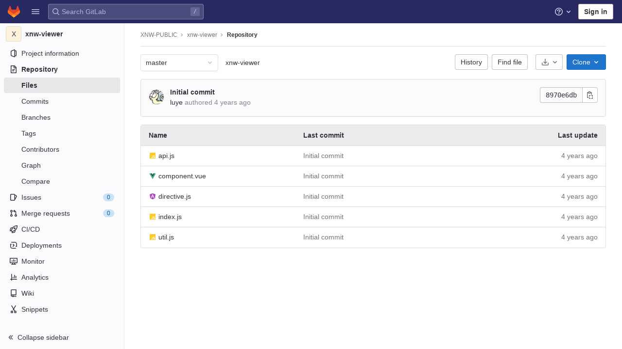

--- FILE ---
content_type: text/html; charset=utf-8
request_url: http://gitlab.xnwimg.com/xnw-public/xnw-viewer/-/tree/master
body_size: 22394
content:


<!DOCTYPE html>
<html class="" lang="en">
<head prefix="og: http://ogp.me/ns#">
<meta charset="utf-8">
<title>Files · master · XNW-PUBLIC / xnw-viewer · GitLab</title>
<link rel="preload" href="/assets/application_utilities-6e21d68b1ca9da299256cfb26f7422439a6d11822c228fc18238d1c7d737f1df.css" as="style" type="text/css">
<link rel="preload" href="/assets/application-67bc0612f9d717c9132e562be68773069c94a2dd9f952b1622c47ab0cb0438b4.css" as="style" type="text/css">
<link rel="preload" href="/assets/highlight/themes/white-925931f55f1eb5f0fdef8460d44b95748a47b6d0ecf3e9a50587f3686ff7c5bd.css" as="style" type="text/css">

<meta content="IE=edge" http-equiv="X-UA-Compatible">
<script>
//<![CDATA[
var gl = window.gl || {};
gl.startup_calls = {"/xnw-public/xnw-viewer/-/refs/master/logs_tree/?format=json\u0026offset=0":{}};
gl.startup_graphql_calls = [{"query":"query pathLastCommit($projectPath: ID!, $path: String, $ref: String!) {\n  project(fullPath: $projectPath) {\n    __typename\n    id\n    repository {\n      __typename\n      paginatedTree(path: $path, ref: $ref) {\n        __typename\n        nodes {\n          __typename\n          lastCommit {\n            __typename\n            id\n            sha\n            title\n            titleHtml\n            descriptionHtml\n            message\n            webPath\n            authoredDate\n            authorName\n            authorGravatar\n            author {\n              __typename\n              id\n              name\n              avatarUrl\n              webPath\n            }\n            signatureHtml\n            pipelines(ref: $ref, first: 1) {\n              __typename\n              edges {\n                __typename\n                node {\n                  __typename\n                  id\n                  detailedStatus {\n                    __typename\n                    id\n                    detailsPath\n                    icon\n                    tooltip\n                    text\n                    group\n                  }\n                }\n              }\n            }\n          }\n        }\n      }\n    }\n  }\n}\n","variables":{"projectPath":"xnw-public/xnw-viewer","ref":"master","path":""}},{"query":"query getPermissions($projectPath: ID!) {\n  project(fullPath: $projectPath) {\n    id\n    __typename\n    userPermissions {\n      __typename\n      pushCode\n      forkProject\n      createMergeRequestIn\n    }\n  }\n}\n","variables":{"projectPath":"xnw-public/xnw-viewer"}},{"query":"fragment PageInfo on PageInfo {\n  __typename\n  hasNextPage\n  hasPreviousPage\n  startCursor\n  endCursor\n}\n\nfragment TreeEntry on Entry {\n  __typename\n  id\n  sha\n  name\n  flatPath\n  type\n}\n\nquery getFiles(\n  $projectPath: ID!\n  $path: String\n  $ref: String!\n  $pageSize: Int!\n  $nextPageCursor: String\n) {\n  project(fullPath: $projectPath) {\n    id\n    __typename\n    repository {\n      __typename\n      tree(path: $path, ref: $ref) {\n        __typename\n        trees(first: $pageSize, after: $nextPageCursor) {\n          __typename\n          edges {\n            __typename\n            node {\n              ...TreeEntry\n              webPath\n            }\n          }\n          pageInfo {\n            ...PageInfo\n          }\n        }\n        submodules(first: $pageSize, after: $nextPageCursor) {\n          __typename\n          edges {\n            __typename\n            node {\n              ...TreeEntry\n              webUrl\n              treeUrl\n            }\n          }\n          pageInfo {\n            ...PageInfo\n          }\n        }\n        blobs(first: $pageSize, after: $nextPageCursor) {\n          __typename\n          edges {\n            __typename\n            node {\n              ...TreeEntry\n              mode\n              webPath\n              lfsOid\n            }\n          }\n          pageInfo {\n            ...PageInfo\n          }\n        }\n      }\n    }\n  }\n}\n","variables":{"nextPageCursor":"","pageSize":100,"projectPath":"xnw-public/xnw-viewer","ref":"master","path":"/"}}];

if (gl.startup_calls && window.fetch) {
  Object.keys(gl.startup_calls).forEach(apiCall => {
   gl.startup_calls[apiCall] = {
      fetchCall: fetch(apiCall, {
        // Emulate XHR for Rails AJAX request checks
        headers: {
          'X-Requested-With': 'XMLHttpRequest'
        },
        // fetch won’t send cookies in older browsers, unless you set the credentials init option.
        // We set to `same-origin` which is default value in modern browsers.
        // See https://github.com/whatwg/fetch/pull/585 for more information.
        credentials: 'same-origin'
      })
    };
  });
}
if (gl.startup_graphql_calls && window.fetch) {
  const headers = {"X-CSRF-Token":"vck6SatAEH4KMsqw+Fd1YTUFnZC7/bNbJVexe1vw6j5qebY+mrDW00B5YuGMm8SORCnmDhhR7neROPvxUMU5ng==","x-gitlab-feature-category":"source_code_management"};
  const url = `http://gitlab.xnwimg.com/api/graphql`

  const opts = {
    method: "POST",
    headers: {
      "Content-Type": "application/json",
      ...headers,
    }
  };

  gl.startup_graphql_calls = gl.startup_graphql_calls.map(call => ({
    ...call,
    fetchCall: fetch(url, {
      ...opts,
      credentials: 'same-origin',
      body: JSON.stringify(call)
    })
  }))
}


//]]>
</script>

<link rel="shortcut icon" type="image/png" href="/assets/favicon-72a2cad5025aa931d6ea56c3201d1f18e68a8cd39788c7c80d5b2b82aa5143ef.png" id="favicon" data-original-href="/assets/favicon-72a2cad5025aa931d6ea56c3201d1f18e68a8cd39788c7c80d5b2b82aa5143ef.png" />
<style>
@keyframes blinking-dot{0%{opacity:1}25%{opacity:0.4}75%{opacity:0.4}100%{opacity:1}}@keyframes blinking-scroll-button{0%{opacity:0.2}50%{opacity:1}100%{opacity:0.2}}@keyframes gl-spinner-rotate{0%{transform:rotate(0)}100%{transform:rotate(360deg)}}body.ui-indigo{--gl-theme-accent: #6666c4}body.ui-indigo .navbar-gitlab{background-color:#292961}body.ui-indigo .navbar-gitlab .navbar-collapse{color:#d1d1f0}body.ui-indigo .navbar-gitlab .container-fluid .navbar-toggler{border-left:1px solid #6868b9;color:#d1d1f0}body.ui-indigo .navbar-gitlab .navbar-sub-nav>li>a:hover,body.ui-indigo .navbar-gitlab .navbar-sub-nav>li>a:focus,body.ui-indigo .navbar-gitlab .navbar-sub-nav>li>button:hover,body.ui-indigo .navbar-gitlab .navbar-sub-nav>li>button:focus,body.ui-indigo .navbar-gitlab .navbar-nav>li>a:hover,body.ui-indigo .navbar-gitlab .navbar-nav>li>a:focus,body.ui-indigo .navbar-gitlab .navbar-nav>li>button:hover,body.ui-indigo .navbar-gitlab .navbar-nav>li>button:focus{background-color:rgba(209,209,240,0.2)}body.ui-indigo .navbar-gitlab .navbar-sub-nav>li.active>a,body.ui-indigo .navbar-gitlab .navbar-sub-nav>li.active>button,body.ui-indigo .navbar-gitlab .navbar-sub-nav>li.dropdown.show>a,body.ui-indigo .navbar-gitlab .navbar-sub-nav>li.dropdown.show>button,body.ui-indigo .navbar-gitlab .navbar-nav>li.active>a,body.ui-indigo .navbar-gitlab .navbar-nav>li.active>button,body.ui-indigo .navbar-gitlab .navbar-nav>li.dropdown.show>a,body.ui-indigo .navbar-gitlab .navbar-nav>li.dropdown.show>button{color:#292961;background-color:#fff}body.ui-indigo .navbar-gitlab .navbar-sub-nav>li.line-separator,body.ui-indigo .navbar-gitlab .navbar-nav>li.line-separator{border-left:1px solid rgba(209,209,240,0.2)}body.ui-indigo .navbar-gitlab .navbar-sub-nav{color:#d1d1f0}body.ui-indigo .navbar-gitlab .nav>li{color:#d1d1f0}body.ui-indigo .navbar-gitlab .nav>li.header-search-new{color:#333238}body.ui-indigo .navbar-gitlab .nav>li>a .notification-dot{border:2px solid #292961}body.ui-indigo .navbar-gitlab .nav>li>a.header-help-dropdown-toggle .notification-dot{background-color:#d1d1f0}body.ui-indigo .navbar-gitlab .nav>li>a.header-user-dropdown-toggle .header-user-avatar{border-color:#d1d1f0}@media (min-width: 576px){body.ui-indigo .navbar-gitlab .nav>li>a:hover,body.ui-indigo .navbar-gitlab .nav>li>a:focus{background-color:rgba(209,209,240,0.2)}}body.ui-indigo .navbar-gitlab .nav>li>a:hover svg,body.ui-indigo .navbar-gitlab .nav>li>a:focus svg{fill:currentColor}body.ui-indigo .navbar-gitlab .nav>li>a:hover .notification-dot,body.ui-indigo .navbar-gitlab .nav>li>a:focus .notification-dot{will-change:border-color, background-color;border-color:#4a4a82}body.ui-indigo .navbar-gitlab .nav>li>a.header-help-dropdown-toggle:hover .notification-dot,body.ui-indigo .navbar-gitlab .nav>li>a.header-help-dropdown-toggle:focus .notification-dot{background-color:#fff}body.ui-indigo .navbar-gitlab .nav>li.active>a,body.ui-indigo .navbar-gitlab .nav>li.dropdown.show>a{color:#292961;background-color:#fff}body.ui-indigo .navbar-gitlab .nav>li.active>a:hover svg,body.ui-indigo .navbar-gitlab .nav>li.dropdown.show>a:hover svg{fill:#292961}body.ui-indigo .navbar-gitlab .nav>li.active>a .notification-dot,body.ui-indigo .navbar-gitlab .nav>li.dropdown.show>a .notification-dot{border-color:#fff}body.ui-indigo .navbar-gitlab .nav>li.active>a.header-help-dropdown-toggle .notification-dot,body.ui-indigo .navbar-gitlab .nav>li.dropdown.show>a.header-help-dropdown-toggle .notification-dot{background-color:#292961}body.ui-indigo .navbar-gitlab .nav>li .impersonated-user svg,body.ui-indigo .navbar-gitlab .nav>li .impersonated-user:hover svg{fill:#292961}body.ui-indigo .navbar .title>a:hover,body.ui-indigo .navbar .title>a:focus{background-color:rgba(209,209,240,0.2)}body.ui-indigo .header-search{background-color:rgba(209,209,240,0.2) !important;border-radius:4px}body.ui-indigo .header-search:hover{background-color:rgba(209,209,240,0.3) !important}body.ui-indigo .header-search svg.gl-search-box-by-type-search-icon{color:rgba(209,209,240,0.8)}body.ui-indigo .header-search input{background-color:transparent;color:rgba(209,209,240,0.8);box-shadow:inset 0 0 0 1px rgba(209,209,240,0.4)}body.ui-indigo .header-search input::placeholder{color:rgba(209,209,240,0.8)}body.ui-indigo .header-search input:focus::placeholder,body.ui-indigo .header-search input:active::placeholder{color:#89888d}body.ui-indigo .header-search .keyboard-shortcut-helper{color:#d1d1f0;background-color:rgba(209,209,240,0.2)}body.ui-indigo .search form{background-color:rgba(209,209,240,0.2)}body.ui-indigo .search form:hover{background-color:rgba(209,209,240,0.3)}body.ui-indigo .search .search-input::placeholder{color:rgba(209,209,240,0.8)}body.ui-indigo .search .search-input-wrap .search-icon,body.ui-indigo .search .search-input-wrap .clear-icon{fill:rgba(209,209,240,0.8)}body.ui-indigo .search.search-active form{background-color:#fff}body.ui-indigo .search.search-active .search-input-wrap .search-icon{fill:rgba(209,209,240,0.8)}body.ui-indigo .search-sidebar .nav-link.active,body.ui-indigo .search-sidebar .nav-link:hover{background-color:rgba(236,236,239,0.8);color:#333238}body.ui-indigo .nav-sidebar li.active>a{color:#333238}body.ui-indigo .nav-sidebar .fly-out-top-item a,body.ui-indigo .nav-sidebar .fly-out-top-item a:hover,body.ui-indigo .nav-sidebar .fly-out-top-item.active a,body.ui-indigo .nav-sidebar .fly-out-top-item .fly-out-top-item-container{background-color:var(--gray-100, #ececef);color:var(--gray-900, #333238)}body.ui-indigo .branch-header-title{color:#4b4ba3}body.ui-indigo .ide-sidebar-link.active{color:#4b4ba3}body.ui-indigo .ide-sidebar-link.active.is-right{box-shadow:inset -3px 0 #4b4ba3}

*,*::before,*::after{box-sizing:border-box}html{font-family:sans-serif;line-height:1.15}aside,header{display:block}body{margin:0;font-family:-apple-system, BlinkMacSystemFont, "Segoe UI", Roboto, "Noto Sans", Ubuntu, Cantarell, "Helvetica Neue", sans-serif, "Apple Color Emoji", "Segoe UI Emoji", "Segoe UI Symbol", "Noto Color Emoji";font-size:1rem;font-weight:400;line-height:1.5;color:#333238;text-align:left;background-color:#fff}ul{margin-top:0;margin-bottom:1rem}ul ul{margin-bottom:0}strong{font-weight:bolder}a{color:#1f75cb;text-decoration:none;background-color:transparent}a:not([href]):not([class]){color:inherit;text-decoration:none}kbd{font-family:"Menlo", "DejaVu Sans Mono", "Liberation Mono", "Consolas", "Ubuntu Mono", "Courier New", "andale mono", "lucida console", monospace;font-size:1em}img{vertical-align:middle;border-style:none}svg{overflow:hidden;vertical-align:middle}button{border-radius:0}input,button{margin:0;font-family:inherit;font-size:inherit;line-height:inherit}button,input{overflow:visible}button{text-transform:none}[role="button"]{cursor:pointer}button:not(:disabled),[type="button"]:not(:disabled){cursor:pointer}button::-moz-focus-inner,[type="button"]::-moz-focus-inner{padding:0;border-style:none}[type="search"]{outline-offset:-2px}.list-unstyled{padding-left:0;list-style:none}kbd{padding:0.2rem 0.4rem;font-size:90%;color:#fff;background-color:#333238;border-radius:0.2rem}kbd kbd{padding:0;font-size:100%;font-weight:600}.container-fluid{width:100%;padding-right:15px;padding-left:15px;margin-right:auto;margin-left:auto}.form-control{display:block;width:100%;height:34px;padding:0.375rem 0.75rem;font-size:0.875rem;font-weight:400;line-height:1.5;color:#333238;background-color:#fff;background-clip:padding-box;border:1px solid #89888d;border-radius:0.25rem}.form-control:-moz-focusring{color:transparent;text-shadow:0 0 0 #333238}.form-control::placeholder{color:#626168;opacity:1}.form-control:disabled{background-color:#fbfafd;opacity:1}.form-inline{display:flex;flex-flow:row wrap;align-items:center}@media (min-width: 576px){.form-inline .form-control{display:inline-block;width:auto;vertical-align:middle}}.btn{display:inline-block;font-weight:400;color:#333238;text-align:center;vertical-align:middle;-webkit-user-select:none;user-select:none;background-color:transparent;border:1px solid transparent;padding:0.375rem 0.75rem;font-size:1rem;line-height:20px;border-radius:0.25rem}.btn:disabled{opacity:0.65}.btn:not(:disabled):not(.disabled){cursor:pointer}.collapse:not(.show){display:none}.dropdown{position:relative}.dropdown-menu{position:absolute;top:100%;left:0;z-index:1000;display:none;float:left;min-width:10rem;padding:0.5rem 0;margin:0.125rem 0 0;font-size:1rem;color:#333238;text-align:left;list-style:none;background-color:#fff;background-clip:padding-box;border:1px solid rgba(0,0,0,0.15);border-radius:0.25rem}.nav{display:flex;flex-wrap:wrap;padding-left:0;margin-bottom:0;list-style:none}.navbar{position:relative;display:flex;flex-wrap:wrap;align-items:center;justify-content:space-between;padding:0.25rem 0.5rem}.navbar .container-fluid{display:flex;flex-wrap:wrap;align-items:center;justify-content:space-between}.navbar-nav{display:flex;flex-direction:column;padding-left:0;margin-bottom:0;list-style:none}.navbar-nav .dropdown-menu{position:static;float:none}.navbar-collapse{flex-basis:100%;flex-grow:1;align-items:center}.navbar-toggler{padding:0.25rem 0.75rem;font-size:1.25rem;line-height:1;background-color:transparent;border:1px solid transparent;border-radius:0.25rem}@media (max-width: 575.98px){.navbar-expand-sm>.container-fluid{padding-right:0;padding-left:0}}@media (min-width: 576px){.navbar-expand-sm{flex-flow:row nowrap;justify-content:flex-start}.navbar-expand-sm .navbar-nav{flex-direction:row}.navbar-expand-sm .navbar-nav .dropdown-menu{position:absolute}.navbar-expand-sm>.container-fluid{flex-wrap:nowrap}.navbar-expand-sm .navbar-collapse{display:flex !important;flex-basis:auto}.navbar-expand-sm .navbar-toggler{display:none}}.badge{display:inline-block;padding:0.25em 0.4em;font-size:75%;font-weight:600;line-height:1;text-align:center;white-space:nowrap;vertical-align:baseline;border-radius:0.25rem}.badge:empty{display:none}.btn .badge{position:relative;top:-1px}.badge-pill{padding-right:0.6em;padding-left:0.6em;border-radius:10rem}.badge-success{color:#fff;background-color:#108548}.badge-info{color:#fff;background-color:#1f75cb}.badge-warning{color:#fff;background-color:#ab6100}.rounded-circle{border-radius:50% !important}.d-none{display:none !important}.d-block{display:block !important}@media (min-width: 576px){.d-sm-none{display:none !important}.d-sm-inline-block{display:inline-block !important}}@media (min-width: 768px){.d-md-block{display:block !important}}@media (min-width: 992px){.d-lg-none{display:none !important}}.sr-only{position:absolute;width:1px;height:1px;padding:0;margin:-1px;overflow:hidden;clip:rect(0, 0, 0, 0);white-space:nowrap;border:0}.gl-avatar{border-width:1px;border-style:solid;border-color:rgba(31,30,36,0.08);overflow:hidden;flex-shrink:0}.gl-avatar-s24{width:1.5rem;height:1.5rem;font-size:0.75rem;line-height:1rem;border-radius:0.25rem}.gl-avatar-circle{border-radius:50%}.gl-badge{display:inline-flex;align-items:center;font-size:0.75rem;font-weight:400;line-height:1rem;padding-top:0.25rem;padding-bottom:0.25rem;padding-left:0.5rem;padding-right:0.5rem}.gl-badge.sm{padding-top:0;padding-bottom:0}.gl-badge.badge-info{background-color:#cbe2f9;color:#0b5cad}a.gl-badge.badge-info.active,a.gl-badge.badge-info:active{color:#033464;background-color:#9dc7f1}a.gl-badge.badge-info:active{box-shadow:0 0 0 1px #fff, 0 0 0 3px #428fdc;outline:none}.gl-badge.badge-success{background-color:#c3e6cd;color:#24663b}a.gl-badge.badge-success.active,a.gl-badge.badge-success:active{color:#0a4020;background-color:#91d4a8}a.gl-badge.badge-success:active{box-shadow:0 0 0 1px #fff, 0 0 0 3px #428fdc;outline:none}.gl-badge.badge-warning{background-color:#f5d9a8;color:#8f4700}a.gl-badge.badge-warning.active,a.gl-badge.badge-warning:active{color:#5c2900;background-color:#e9be74}a.gl-badge.badge-warning:active{box-shadow:0 0 0 1px #fff, 0 0 0 3px #428fdc;outline:none}.gl-button .gl-badge{top:0}.gl-form-input,.gl-form-input.form-control{background-color:#fff;font-family:-apple-system, BlinkMacSystemFont, "Segoe UI", Roboto, "Noto Sans", Ubuntu, Cantarell, "Helvetica Neue", sans-serif, "Apple Color Emoji", "Segoe UI Emoji", "Segoe UI Symbol", "Noto Color Emoji";font-size:0.875rem;line-height:1rem;padding-top:0.5rem;padding-bottom:0.5rem;padding-left:0.75rem;padding-right:0.75rem;height:auto;color:#333238;box-shadow:inset 0 0 0 1px #89888d;border-style:none;-webkit-appearance:none;appearance:none;-moz-appearance:none}.gl-form-input:disabled,.gl-form-input:not(.form-control-plaintext):not([type="color"]):read-only,.gl-form-input.form-control:disabled,.gl-form-input.form-control:not(.form-control-plaintext):not([type="color"]):read-only{background-color:#fbfafd;box-shadow:inset 0 0 0 1px #dcdcde}.gl-form-input:disabled,.gl-form-input.form-control:disabled{cursor:not-allowed;color:#737278}.gl-form-input::placeholder,.gl-form-input.form-control::placeholder{color:#89888d}.gl-icon{fill:currentColor}.gl-icon.s12{width:12px;height:12px}.gl-icon.s16{width:16px;height:16px}.gl-icon.s32{width:32px;height:32px}.gl-link{font-size:0.875rem;color:#1f75cb}.gl-link:active{color:#0b5cad}.gl-link:active{text-decoration:underline;outline:2px solid #428fdc;outline-offset:2px}.gl-button{display:inline-flex}.gl-button:not(.btn-link):active{text-decoration:none}.gl-button.gl-button{border-width:0;padding-top:0.5rem;padding-bottom:0.5rem;padding-left:0.75rem;padding-right:0.75rem;background-color:transparent;line-height:1rem;color:#333238;fill:currentColor;box-shadow:inset 0 0 0 1px #bfbfc3;justify-content:center;align-items:center;font-size:0.875rem;border-radius:0.25rem}.gl-button.gl-button.btn-default{background-color:#fff}.gl-button.gl-button.btn-default:active,.gl-button.gl-button.btn-default.active{box-shadow:inset 0 0 0 1px #626168, 0 0 0 1px #fff, 0 0 0 3px #428fdc;outline:none;background-color:#dcdcde}.gl-button.gl-button.btn-default:active .gl-icon,.gl-button.gl-button.btn-default.active .gl-icon{color:#333238}.gl-button.gl-button.btn-default .gl-icon{color:#737278}.gl-search-box-by-type-search-icon{margin:0.5rem;color:#737278;width:1rem;position:absolute}.gl-search-box-by-type{display:flex;position:relative}.gl-search-box-by-type-input,.gl-search-box-by-type-input.gl-form-input{height:2rem;padding-right:2rem;padding-left:1.75rem}body{font-size:0.875rem}button,html [type="button"],[role="button"]{cursor:pointer}strong{font-weight:bold}svg{vertical-align:baseline}.form-control,.search form{font-size:0.875rem}.hidden{display:none !important;visibility:hidden !important}.hide{display:none}.badge:not(.gl-badge){padding:4px 5px;font-size:12px;font-style:normal;font-weight:400;display:inline-block}.divider{height:0;margin:4px 0;overflow:hidden;border-top:1px solid #dcdcde}.toggle-sidebar-button .collapse-text,.toggle-sidebar-button .icon-chevron-double-lg-left{color:#737278}html{overflow-y:scroll}@media (min-width: 576px){.logged-out-marketing-header{--header-height: 72px}}.btn{border-radius:4px;font-size:0.875rem;font-weight:400;padding:6px 10px;background-color:#fff;border-color:#dcdcde;color:#333238;color:#333238;white-space:nowrap}.btn:active{background-color:#ececef;box-shadow:none}.btn:active,.btn.active{background-color:#eaeaea;border-color:#e3e3e3;color:#333238}.btn svg{height:15px;width:15px}.btn svg:not(:last-child){margin-right:5px}.badge.badge-pill:not(.gl-badge){font-weight:400;background-color:rgba(0,0,0,0.07);color:#535158;vertical-align:baseline}.gl-font-sm{font-size:12px}.dropdown{position:relative}.dropdown-menu-toggle:active{box-shadow:0 0 0 1px #fff, 0 0 0 3px #428fdc;outline:none}.search-input-container .dropdown-menu{margin-top:11px}.dropdown-menu-toggle{padding:6px 8px 6px 10px;background-color:#fff;color:#333238;font-size:14px;text-align:left;border:1px solid #dcdcde;border-radius:0.25rem;white-space:nowrap}.dropdown-menu-toggle.no-outline{outline:0}.dropdown-menu-toggle.dropdown-menu-toggle{justify-content:flex-start;overflow:hidden;padding-right:25px;position:relative;text-overflow:ellipsis;width:160px}.dropdown-menu{display:none;position:absolute;width:auto;top:100%;z-index:300;min-width:240px;max-width:500px;margin-top:4px;margin-bottom:24px;font-size:0.875rem;font-weight:400;padding:8px 0;background-color:#fff;border:1px solid #dcdcde;border-radius:0.25rem;box-shadow:0 2px 4px rgba(0,0,0,0.1)}.dropdown-menu ul{margin:0;padding:0}.dropdown-menu li{display:block;text-align:left;list-style:none}.dropdown-menu li>a,.dropdown-menu li button{background:transparent;border:0;border-radius:0;box-shadow:none;display:block;font-weight:400;position:relative;padding:8px 12px;color:#333238;line-height:16px;white-space:normal;overflow:hidden;text-align:left;width:100%}.dropdown-menu li>a:active,.dropdown-menu li button:active{background-color:#ececef;color:#333238;outline:0;text-decoration:none}.dropdown-menu li>a:active,.dropdown-menu li button:active{box-shadow:inset 0 0 0 2px #428fdc, inset 0 0 0 3px #fff, inset 0 0 0 1px #fff;outline:none}.dropdown-menu .divider{height:1px;margin:0.25rem 0;padding:0;background-color:#dcdcde}.dropdown-menu .badge.badge-pill+span:not(.badge):not(.badge-pill){margin-right:40px}@media (max-width: 575.98px){.navbar-gitlab li.dropdown{position:static}.navbar-gitlab li.dropdown.user-counter{margin-left:8px !important}.navbar-gitlab li.dropdown.user-counter>a{padding:0 4px !important}header.navbar-gitlab .dropdown .dropdown-menu{width:100%;min-width:100%}}@media (max-width: 767.98px){.dropdown-menu-toggle.dropdown-menu-toggle{width:100%}}input{border-radius:0.25rem;color:#333238;background-color:#fff}.form-control{border-radius:4px;padding:6px 10px}.form-control::placeholder{color:#89888d}kbd{display:inline-block;padding:3px 5px;font-size:0.6875rem;line-height:10px;color:var(--gray-700, #535158);vertical-align:middle;background-color:var(--gray-10, #fbfafd);border-width:1px;border-style:solid;border-color:var(--gray-100, #dcdcde) var(--gray-100, #dcdcde) var(--gray-200, #bfbfc3);border-image:none;border-radius:3px;box-shadow:0 -1px 0 var(--gray-200, #bfbfc3) inset}.navbar-gitlab{padding:0 16px;z-index:1000;margin-bottom:0;min-height:var(--header-height, 48px);border:0;position:fixed;top:0;left:0;right:0;border-radius:0}.navbar-gitlab .close-icon{display:none}.navbar-gitlab .header-content{width:100%;display:flex;justify-content:space-between;position:relative;min-height:var(--header-height, 48px);padding-left:0}.navbar-gitlab .header-content .title{padding-right:0;color:currentColor;display:flex;position:relative;margin:0;font-size:18px;vertical-align:top;white-space:nowrap}.navbar-gitlab .header-content .title img{height:24px}.navbar-gitlab .header-content .title a:not(.canary-badge){display:flex;align-items:center;padding:2px 8px;margin:4px 2px 4px -8px;border-radius:4px}.navbar-gitlab .header-content .title a:not(.canary-badge):active{box-shadow:0 0 0 1px rgba(0,0,0,0.6),0 0 0 3px #63a6e9;outline:none}.navbar-gitlab .header-content .navbar-collapse>ul.nav>li:not(.d-none){margin:0 2px}.navbar-gitlab .navbar-collapse{flex:0 0 auto;border-top:0;padding:0}@media (max-width: 575.98px){.navbar-gitlab .navbar-collapse{flex:1 1 auto}}.navbar-gitlab .navbar-collapse .nav{flex-wrap:nowrap}@media (max-width: 575.98px){.navbar-gitlab .navbar-collapse .nav>li:not(.d-none) a{margin-left:0}}.navbar-gitlab .container-fluid{padding:0}.navbar-gitlab .container-fluid .user-counter svg{margin-right:3px}.navbar-gitlab .container-fluid .navbar-toggler{position:relative;right:-10px;border-radius:0;min-width:45px;padding:0;margin:8px 8px 8px 0;font-size:14px;text-align:center;color:currentColor}.navbar-gitlab .container-fluid .navbar-toggler.active{color:currentColor;background-color:transparent}@media (max-width: 575.98px){.navbar-gitlab .container-fluid .navbar-nav{display:flex;padding-right:10px;flex-direction:row}}.navbar-gitlab .container-fluid .navbar-nav li .badge.badge-pill:not(.gl-badge){box-shadow:none;font-weight:600}@media (max-width: 575.98px){.navbar-gitlab .container-fluid .nav>li.header-user{padding-left:10px}}.navbar-gitlab .container-fluid .nav>li>a{will-change:color;margin:4px 0;padding:6px 8px;height:32px}@media (max-width: 575.98px){.navbar-gitlab .container-fluid .nav>li>a{padding:0}}.navbar-gitlab .container-fluid .nav>li>a.header-user-dropdown-toggle{margin-left:2px}.navbar-gitlab .container-fluid .nav>li>a.header-user-dropdown-toggle .header-user-avatar{margin-right:0}.navbar-gitlab .container-fluid .nav>li .header-new-dropdown-toggle{margin-right:0}.navbar-sub-nav>li>a,.navbar-sub-nav>li>button,.navbar-nav>li>a,.navbar-nav>li>button{display:flex;align-items:center;justify-content:center;padding:6px 8px;margin:4px 2px;font-size:12px;color:currentColor;border-radius:4px;height:32px;font-weight:600}.navbar-sub-nav>li>a:active,.navbar-sub-nav>li>button:active,.navbar-nav>li>a:active,.navbar-nav>li>button:active{box-shadow:0 0 0 1px rgba(0,0,0,0.6),0 0 0 3px #63a6e9;outline:none}.navbar-sub-nav>li .top-nav-toggle,.navbar-sub-nav>li>button,.navbar-nav>li .top-nav-toggle,.navbar-nav>li>button{background:transparent;border:0}.navbar-sub-nav .dropdown-menu,.navbar-nav .dropdown-menu{position:absolute}.navbar-sub-nav{display:flex;align-items:center;height:100%;margin:0 0 0 6px}.caret-down,.btn .caret-down{top:0;height:11px;width:11px;margin-left:4px;fill:currentColor}.header-user .dropdown-menu,.header-new .dropdown-menu{margin-top:4px}.btn-sign-in{background-color:#ebebfa;color:#292961;font-weight:600;line-height:18px;margin:4px 0 4px 2px}@media (max-width: 575.98px){.navbar-gitlab .container-fluid{font-size:18px}.navbar-gitlab .container-fluid .navbar-nav{table-layout:fixed;width:100%;margin:0;text-align:right}.navbar-gitlab .container-fluid .navbar-collapse{margin-left:-8px;margin-right:-10px}.navbar-gitlab .container-fluid .navbar-collapse .nav>li:not(.d-none){flex:1}.header-user-dropdown-toggle{text-align:center}.header-user-avatar{float:none}}.header-user-avatar{float:left;margin-right:5px;border-radius:50%;border:1px solid #f2f2f4}.notification-dot{background-color:#d99530;height:12px;width:12px;pointer-events:none;visibility:hidden;top:3px}.tanuki-logo .tanuki{fill:#e24329}.tanuki-logo .left-cheek,.tanuki-logo .right-cheek{fill:#fc6d26}.tanuki-logo .chin{fill:#fca326}.context-header{position:relative;margin-right:2px;width:256px}.context-header>a,.context-header>button{font-weight:600;display:flex;width:100%;align-items:center;padding:10px 16px 10px 10px;color:#333238;background-color:transparent;border:0;text-align:left}.context-header .avatar-container{flex:0 0 32px;background-color:#fff}.context-header .sidebar-context-title{overflow:hidden;text-overflow:ellipsis;color:#333238}@media (min-width: 768px){.page-with-contextual-sidebar{padding-left:56px}}@media (min-width: 1200px){.page-with-contextual-sidebar{padding-left:256px}}@media (min-width: 768px){.page-with-icon-sidebar{padding-left:56px}}.nav-sidebar{position:fixed;bottom:0;left:0;z-index:600;width:256px;top:var(--header-height, 48px);background-color:#fbfafd;border-right:1px solid #e9e9e9;transform:translate3d(0, 0, 0)}.nav-sidebar.sidebar-collapsed-desktop{width:56px}.nav-sidebar.sidebar-collapsed-desktop .nav-sidebar-inner-scroll{overflow-x:hidden}.nav-sidebar.sidebar-collapsed-desktop .badge.badge-pill:not(.fly-out-badge),.nav-sidebar.sidebar-collapsed-desktop .nav-item-name,.nav-sidebar.sidebar-collapsed-desktop .collapse-text{border:0;clip:rect(0, 0, 0, 0);height:1px;margin:-1px;overflow:hidden;padding:0;position:absolute;white-space:nowrap;width:1px}.nav-sidebar.sidebar-collapsed-desktop .sidebar-top-level-items>li>a{min-height:unset}.nav-sidebar.sidebar-collapsed-desktop .fly-out-top-item:not(.divider){display:block !important}.nav-sidebar.sidebar-collapsed-desktop .avatar-container{margin:0 auto}.nav-sidebar.sidebar-collapsed-desktop li.active:not(.fly-out-top-item)>a{background-color:rgba(41,41,97,0.08)}.nav-sidebar a{text-decoration:none;color:#333238}.nav-sidebar li{white-space:nowrap}.nav-sidebar li .nav-item-name{flex:1;overflow:hidden;text-overflow:ellipsis}.nav-sidebar li>a,.nav-sidebar li>.fly-out-top-item-container{padding-left:0.75rem;padding-right:0.75rem;padding-top:0.5rem;padding-bottom:0.5rem;display:flex;align-items:center;border-radius:0.25rem;width:auto;line-height:1rem;margin:1px 8px}.nav-sidebar li.active>a{font-weight:600}.nav-sidebar li.active:not(.fly-out-top-item)>a:not(.has-sub-items){background-color:rgba(0,0,0,0.08)}.nav-sidebar ul{padding-left:0;list-style:none}@media (max-width: 767.98px){.nav-sidebar{left:-256px}}.nav-sidebar .nav-icon-container{display:flex;margin-right:8px}.nav-sidebar a:not(.has-sub-items)+.sidebar-sub-level-items .fly-out-top-item{display:none}.nav-sidebar a:not(.has-sub-items)+.sidebar-sub-level-items .fly-out-top-item a,.nav-sidebar a:not(.has-sub-items)+.sidebar-sub-level-items .fly-out-top-item.active a,.nav-sidebar a:not(.has-sub-items)+.sidebar-sub-level-items .fly-out-top-item .fly-out-top-item-container{margin-left:0;margin-right:0;padding-left:1rem;padding-right:1rem;cursor:default;pointer-events:none;font-size:0.75rem;margin-top:-0.25rem;margin-bottom:-0.25rem;margin-top:0;position:relative;color:#fff;background:var(--black, #000)}.nav-sidebar a:not(.has-sub-items)+.sidebar-sub-level-items .fly-out-top-item a strong,.nav-sidebar a:not(.has-sub-items)+.sidebar-sub-level-items .fly-out-top-item.active a strong,.nav-sidebar a:not(.has-sub-items)+.sidebar-sub-level-items .fly-out-top-item .fly-out-top-item-container strong{font-weight:400}.nav-sidebar a:not(.has-sub-items)+.sidebar-sub-level-items .fly-out-top-item a::before,.nav-sidebar a:not(.has-sub-items)+.sidebar-sub-level-items .fly-out-top-item.active a::before,.nav-sidebar a:not(.has-sub-items)+.sidebar-sub-level-items .fly-out-top-item .fly-out-top-item-container::before{position:absolute;content:"";display:block;top:50%;left:-0.25rem;margin-top:-0.25rem;width:0;height:0;border-top:0.25rem solid transparent;border-bottom:0.25rem solid transparent;border-right:0.25rem solid #000;border-right-color:var(--black, #000)}@media (min-width: 576px){.nav-sidebar a.has-sub-items+.sidebar-sub-level-items{min-width:150px}}.nav-sidebar a.has-sub-items+.sidebar-sub-level-items .fly-out-top-item{display:none}.nav-sidebar a.has-sub-items+.sidebar-sub-level-items .fly-out-top-item a,.nav-sidebar a.has-sub-items+.sidebar-sub-level-items .fly-out-top-item.active a,.nav-sidebar a.has-sub-items+.sidebar-sub-level-items .fly-out-top-item .fly-out-top-item-container{margin-left:0;margin-right:0;padding-left:1rem;padding-right:1rem;cursor:default;pointer-events:none;font-size:0.75rem;margin-top:0;border-bottom-left-radius:0;border-bottom-right-radius:0}@media (min-width: 768px) and (max-width: 1199px){.nav-sidebar:not(.sidebar-expanded-mobile){width:56px}.nav-sidebar:not(.sidebar-expanded-mobile) .nav-sidebar-inner-scroll{overflow-x:hidden}.nav-sidebar:not(.sidebar-expanded-mobile) .badge.badge-pill:not(.fly-out-badge),.nav-sidebar:not(.sidebar-expanded-mobile) .nav-item-name,.nav-sidebar:not(.sidebar-expanded-mobile) .collapse-text{border:0;clip:rect(0, 0, 0, 0);height:1px;margin:-1px;overflow:hidden;padding:0;position:absolute;white-space:nowrap;width:1px}.nav-sidebar:not(.sidebar-expanded-mobile) .sidebar-top-level-items>li>a{min-height:unset}.nav-sidebar:not(.sidebar-expanded-mobile) .fly-out-top-item:not(.divider){display:block !important}.nav-sidebar:not(.sidebar-expanded-mobile) .avatar-container{margin:0 auto}.nav-sidebar:not(.sidebar-expanded-mobile) li.active:not(.fly-out-top-item)>a{background-color:rgba(41,41,97,0.08)}.nav-sidebar:not(.sidebar-expanded-mobile) .context-header{height:60px;width:56px}.nav-sidebar:not(.sidebar-expanded-mobile) .context-header a{padding:10px 4px}.nav-sidebar:not(.sidebar-expanded-mobile) .sidebar-context-title{border:0;clip:rect(0, 0, 0, 0);height:1px;margin:-1px;overflow:hidden;padding:0;position:absolute;white-space:nowrap;width:1px}.nav-sidebar:not(.sidebar-expanded-mobile) .context-header{height:auto}.nav-sidebar:not(.sidebar-expanded-mobile) .context-header a{padding:0.25rem}.nav-sidebar:not(.sidebar-expanded-mobile) .sidebar-top-level-items>li .sidebar-sub-level-items:not(.flyout-list){display:none}.nav-sidebar:not(.sidebar-expanded-mobile) .nav-icon-container{margin-right:0}.nav-sidebar:not(.sidebar-expanded-mobile) .toggle-sidebar-button{width:55px;padding:0 21px}.nav-sidebar:not(.sidebar-expanded-mobile) .toggle-sidebar-button .collapse-text{display:none}.nav-sidebar:not(.sidebar-expanded-mobile) .toggle-sidebar-button .icon-chevron-double-lg-left{transform:rotate(180deg);margin:0}}.nav-sidebar-inner-scroll{height:100%;width:100%;overflow-x:hidden;overflow-y:auto}.nav-sidebar-inner-scroll>div.context-header{margin-top:0.25rem}.nav-sidebar-inner-scroll>div.context-header a{padding-left:0.75rem;padding-right:0.75rem;padding-top:0.5rem;padding-bottom:0.5rem;display:flex;align-items:center;border-radius:0.25rem;width:auto;line-height:1rem;margin:1px 8px;padding:0.25rem;margin-bottom:0.25rem;margin-top:0.125rem}.nav-sidebar-inner-scroll>div.context-header a .avatar-container{font-weight:400;flex:none}.sidebar-top-level-items{margin-bottom:60px}.sidebar-top-level-items .context-header a{padding:0.25rem;margin-bottom:0.25rem;margin-top:0.125rem}.sidebar-top-level-items .context-header a .avatar-container{font-weight:400;flex:none}.sidebar-top-level-items>li.active .sidebar-sub-level-items:not(.is-fly-out-only){display:block}.sidebar-top-level-items li>a.gl-link{color:#333238}.sidebar-top-level-items li>a.gl-link:active{text-decoration:none}.sidebar-sub-level-items{padding-top:0;padding-bottom:0;display:none}.sidebar-sub-level-items:not(.fly-out-list) li>a{padding-left:2.25rem}.toggle-sidebar-button,.close-nav-button{height:48px;padding:0 16px;background-color:#fbfafd;border:0;color:#737278;display:flex;align-items:center;background-color:#fbfafd;position:fixed;bottom:0;width:255px}.toggle-sidebar-button .collapse-text,.toggle-sidebar-button .icon-chevron-double-lg-left,.close-nav-button .collapse-text,.close-nav-button .icon-chevron-double-lg-left{color:inherit}.collapse-text{white-space:nowrap;overflow:hidden}.sidebar-collapsed-desktop .context-header{height:60px;width:56px}.sidebar-collapsed-desktop .context-header a{padding:10px 4px}.sidebar-collapsed-desktop .sidebar-context-title{border:0;clip:rect(0, 0, 0, 0);height:1px;margin:-1px;overflow:hidden;padding:0;position:absolute;white-space:nowrap;width:1px}.sidebar-collapsed-desktop .context-header{height:auto}.sidebar-collapsed-desktop .context-header a{padding:0.25rem}.sidebar-collapsed-desktop .sidebar-top-level-items>li .sidebar-sub-level-items:not(.flyout-list){display:none}.sidebar-collapsed-desktop .nav-icon-container{margin-right:0}.sidebar-collapsed-desktop .toggle-sidebar-button{width:55px;padding:0 21px}.sidebar-collapsed-desktop .toggle-sidebar-button .collapse-text{display:none}.sidebar-collapsed-desktop .toggle-sidebar-button .icon-chevron-double-lg-left{transform:rotate(180deg);margin:0}.close-nav-button{display:none}@media (max-width: 767.98px){.close-nav-button{display:flex}.toggle-sidebar-button{display:none}}input::-moz-placeholder{color:#89888d;opacity:1}input::-ms-input-placeholder{color:#89888d}input:-ms-input-placeholder{color:#89888d}svg{fill:currentColor}svg.s12{width:12px;height:12px}svg.s16{width:16px;height:16px}svg.s32{width:32px;height:32px}svg.s12{vertical-align:-1px}svg.s16{vertical-align:-3px}.header-content .header-search-new{max-width:640px}.header-search{min-width:320px}@media (min-width: 768px) and (max-width: 1199.98px){.header-search{min-width:200px}}.header-search .keyboard-shortcut-helper{transform:translateY(calc(50% - 2px));box-shadow:none;border-color:transparent}.search{margin:0 8px}.search form{display:block;margin:0;padding:4px;width:200px;line-height:24px;height:32px;border:0;border-radius:4px}@media (min-width: 1200px){.search form{width:320px}}.search .search-input{border:0;font-size:14px;padding:0 20px 0 0;margin-left:5px;line-height:25px;width:98%;color:#fff;background:none}.search .search-input-container{display:flex;position:relative}.search .search-input-wrap{width:100%}.search .search-input-wrap .search-icon,.search .search-input-wrap .clear-icon{position:absolute;right:5px;top:4px}.search .search-input-wrap .search-icon{-webkit-user-select:none;user-select:none}.search .search-input-wrap .clear-icon{display:none}.search .search-input-wrap .dropdown{position:static}.search .search-input-wrap .dropdown-menu{left:-5px;max-height:400px;overflow:auto}@media (min-width: 1200px){.search .search-input-wrap .dropdown-menu{width:320px}}.search .identicon{flex-basis:16px;flex-shrink:0;margin-right:4px}.avatar,.avatar-container{float:left;margin-right:16px;border-radius:50%}.avatar.s16,.avatar-container.s16{width:16px;height:16px;margin-right:8px}.avatar.s32,.avatar-container.s32{width:32px;height:32px;margin-right:8px}.avatar{transition-property:none;width:40px;height:40px;padding:0;background:#fefefe;overflow:hidden;box-shadow:inset 0 0 0 1px rgba(31,30,36,0.1)}.avatar.avatar-tile{border-radius:0;border:0}.identicon{text-align:center;vertical-align:top;color:#333238;background-color:#ececef}.identicon.s16{font-size:10px;line-height:16px}.identicon.s32{font-size:14px;line-height:32px}.identicon.bg1{background-color:#fcf1ef}.identicon.bg2{background-color:#f4f0ff}.identicon.bg3{background-color:#f1f1ff}.identicon.bg4{background-color:#e9f3fc}.identicon.bg5{background-color:#ecf4ee}.identicon.bg6{background-color:#fdf1dd}.identicon.bg7{background-color:#ececef}.avatar-container{overflow:hidden;display:flex}.avatar-container a{width:100%;height:100%;display:flex;text-decoration:none}.avatar-container .avatar{border-radius:0;border:0;height:auto;width:100%;margin:0;align-self:center}.rect-avatar{border-radius:2px}.rect-avatar.s16{border-radius:2px}.rect-avatar.s16 .avatar{border-radius:2px}.rect-avatar.s32{border-radius:4px}.rect-avatar.s32 .avatar{border-radius:4px}.tab-width-8{tab-size:8}.gl-sr-only{border:0;clip:rect(0, 0, 0, 0);height:1px;margin:-1px;overflow:hidden;padding:0;position:absolute;white-space:nowrap;width:1px}.gl-border-none\!{border-style:none !important}.gl-display-none{display:none}@media (min-width: 576px){.gl-sm-display-none{display:none}}.gl-display-flex{display:flex}@media (min-width: 992px){.gl-lg-display-flex{display:flex}}@media (min-width: 576px){.gl-sm-display-block{display:block}}@media (min-width: 992px){.gl-lg-display-block{display:block}}.gl-align-items-center{align-items:center}.gl-align-items-stretch{align-items:stretch}.gl-flex-grow-1{flex-grow:1}.gl-justify-content-end{justify-content:flex-end}.gl-relative{position:relative}.gl-absolute{position:absolute}.gl-top-0{top:0}.gl-right-3{right:0.5rem}.gl-w-full{width:100%}.gl-px-3{padding-left:0.5rem;padding-right:0.5rem}.gl-pr-2{padding-right:0.25rem}.gl-pt-0{padding-top:0}.gl-mr-auto{margin-right:auto}.gl-mr-3{margin-right:0.5rem}.gl-ml-n2{margin-left:-0.25rem}.gl-ml-3{margin-left:0.5rem}.gl-mx-0\!{margin-left:0 !important;margin-right:0 !important}.gl-text-right{text-align:right}.gl-white-space-nowrap{white-space:nowrap}.gl-font-sm{font-size:0.75rem}.gl-font-weight-bold{font-weight:600}.gl-z-index-1{z-index:1}.cloak-startup,.content-wrapper>.alert-wrapper,#content-body,.modal-dialog{display:none}

</style>


<link rel="stylesheet" media="print" href="/assets/application-67bc0612f9d717c9132e562be68773069c94a2dd9f952b1622c47ab0cb0438b4.css" />
<link rel="stylesheet" media="print" href="/assets/page_bundles/tree-28bc93087ca1345e26583661b19e340e319d368cc7967e6b5811102349a4d026.css" />
<link rel="stylesheet" media="print" href="/assets/application_utilities-6e21d68b1ca9da299256cfb26f7422439a6d11822c228fc18238d1c7d737f1df.css" />


<link rel="stylesheet" media="print" href="/assets/highlight/themes/white-925931f55f1eb5f0fdef8460d44b95748a47b6d0ecf3e9a50587f3686ff7c5bd.css" />
<script>
//<![CDATA[
document.querySelectorAll('link[media="print"]').forEach(linkTag => {
  linkTag.setAttribute('data-startupcss', 'loading');
  const startupLinkLoadedEvent = new CustomEvent('CSSStartupLinkLoaded');
  linkTag.addEventListener('load',function(){this.media='all';this.setAttribute('data-startupcss', 'loaded');document.dispatchEvent(startupLinkLoadedEvent);},{once: true});
})

//]]>
</script>

<script>
//<![CDATA[
window.gon={};gon.api_version="v4";gon.default_avatar_url="http://gitlab.xnwimg.com/assets/no_avatar-849f9c04a3a0d0cea2424ae97b27447dc64a7dbfae83c036c45b403392f0e8ba.png";gon.max_file_size=10;gon.asset_host=null;gon.webpack_public_path="/assets/webpack/";gon.relative_url_root="";gon.user_color_scheme="white";gon.markdown_surround_selection=null;gon.markdown_automatic_lists=null;gon.recaptcha_api_server_url="https://www.google.com/recaptcha/api.js";gon.recaptcha_sitekey=null;gon.gitlab_url="http://gitlab.xnwimg.com";gon.revision="2d7e4701985";gon.feature_category="source_code_management";gon.gitlab_logo="/assets/gitlab_logo-2957169c8ef64c58616a1ac3f4fc626e8a35ce4eb3ed31bb0d873712f2a041a0.png";gon.secure=false;gon.sprite_icons="/assets/icons-02e23cfb3d83e7293d7b4d2b457f8cd4cb75d3c78cfbedc946bf90bf97c2ed73.svg";gon.sprite_file_icons="/assets/file_icons-958d18a1c33aa82a81e2eb1ffbffc33131d501c41ad95838a70b089e5ffbd7a0.svg";gon.emoji_sprites_css_path="/assets/emoji_sprites-e1b1ba2d7a86a445dcb1110d1b6e7dd0200ecaa993a445df77a07537dbf8f475.css";gon.select2_css_path="/assets/lazy_bundles/select2-f3964bfc05fa591b32f66a871083754d3a3161c3c5a63a0a45449cb651d3416a.css";gon.gridstack_css_path="/assets/lazy_bundles/gridstack-f9e005145f1f29d3fd436ec6eda8b264c017ee47886472841ed47e32332518ff.css";gon.test_env=false;gon.disable_animations=null;gon.suggested_label_colors={"#009966":"Green-cyan","#8fbc8f":"Dark sea green","#3cb371":"Medium sea green","#00b140":"Green screen","#013220":"Dark green","#6699cc":"Blue-gray","#0000ff":"Blue","#e6e6fa":"Lavender","#9400d3":"Dark violet","#330066":"Deep violet","#808080":"Gray","#36454f":"Charcoal grey","#f7e7ce":"Champagne","#c21e56":"Rose red","#cc338b":"Magenta-pink","#dc143c":"Crimson","#ff0000":"Red","#cd5b45":"Dark coral","#eee600":"Titanium yellow","#ed9121":"Carrot orange","#c39953":"Aztec Gold"};gon.first_day_of_week=0;gon.time_display_relative=true;gon.ee=false;gon.jh=false;gon.dot_com=false;gon.features={"usageDataApi":true,"securityAutoFix":false,"newHeaderSearch":true,"sourceEditorToolbar":false,"integrationSlackAppNotifications":false,"vueGroupSelect":false,"lazyLoadCommits":true,"highlightJs":true,"fileLineBlame":false};
//]]>
</script>





<script src="/assets/webpack/runtime.a9e3ec9e.bundle.js" defer="defer"></script>
<script src="/assets/webpack/main.b94422c7.chunk.js" defer="defer"></script>
<script src="/assets/webpack/graphql.a062ade3.chunk.js" defer="defer"></script>
<script src="/assets/webpack/commons-IssuablePopoverBundle-pages.admin.application_settings-pages.admin.application_settings.ci_c-69e35067.54210162.chunk.js" defer="defer"></script>
<script src="/assets/webpack/shortcutsBundle.8f8c4616.chunk.js" defer="defer"></script>
<script src="/assets/webpack/5.e7817178.chunk.js" defer="defer"></script>
<script src="/assets/webpack/commons-pages.groups.boards-pages.groups.details-pages.groups.show-pages.projects-pages.projects.act-ecfb63eb.6e5bec89.chunk.js" defer="defer"></script>
<script src="/assets/webpack/commons-pages.groups.new-pages.ide-pages.projects-pages.projects.activity-pages.projects.alert_manag-7f73e6eb.4263a9b0.chunk.js" defer="defer"></script>
<script src="/assets/webpack/commons-pages.projects-pages.projects.activity-pages.projects.alert_management.details-pages.project-c4605bcb.9d785218.chunk.js" defer="defer"></script>
<script src="/assets/webpack/commons-jira_connect_app-pages.admin.application_settings-pages.admin.application_settings.ci_cd-pag-8a1f10d7.40528169.chunk.js" defer="defer"></script>
<script src="/assets/webpack/commons-pages.projects.blob.show-pages.projects.show-pages.projects.snippets.edit-pages.projects.sni-dd84f7c7.91acaaf4.chunk.js" defer="defer"></script>
<script src="/assets/webpack/commons-pages.projects.blob.show-pages.projects.show-pages.projects.snippets.show-pages.projects.tre-25c821a4.60781507.chunk.js" defer="defer"></script>
<script src="/assets/webpack/commons-pages.projects.blob.show-pages.projects.forks.new-pages.projects.show-pages.projects.tree.show.9f5719d7.chunk.js" defer="defer"></script>
<script src="/assets/webpack/commons-pages.projects.blob.show-pages.projects.show-pages.projects.tree.show.21b29a3f.chunk.js" defer="defer"></script>
<script src="/assets/webpack/treeList.36b65219.chunk.js" defer="defer"></script>
<script src="/assets/webpack/commons-pages.projects.show-pages.projects.tree.show.6dbf18fc.chunk.js" defer="defer"></script>
<script src="/assets/webpack/pages.projects.tree.show.adc37f3e.chunk.js" defer="defer"></script>

<meta content="object" property="og:type">
<meta content="GitLab" property="og:site_name">
<meta content="Files · master · XNW-PUBLIC / xnw-viewer · GitLab" property="og:title">
<meta content="GitLab Community Edition" property="og:description">
<meta content="http://gitlab.xnwimg.com/assets/twitter_card-570ddb06edf56a2312253c5872489847a0f385112ddbcd71ccfa1570febab5d2.jpg" property="og:image">
<meta content="64" property="og:image:width">
<meta content="64" property="og:image:height">
<meta content="http://gitlab.xnwimg.com/xnw-public/xnw-viewer/-/tree/master" property="og:url">
<meta content="summary" property="twitter:card">
<meta content="Files · master · XNW-PUBLIC / xnw-viewer · GitLab" property="twitter:title">
<meta content="GitLab Community Edition" property="twitter:description">
<meta content="http://gitlab.xnwimg.com/assets/twitter_card-570ddb06edf56a2312253c5872489847a0f385112ddbcd71ccfa1570febab5d2.jpg" property="twitter:image">

<meta content="GitLab Community Edition" name="description">
<link href="/-/manifest.json" rel="manifest">
<meta content="width=device-width, initial-scale=1, maximum-scale=1" name="viewport">
<meta content="#292961" name="theme-color">
<meta name="csrf-param" content="authenticity_token" />
<meta name="csrf-token" content="FtXxQqfqAAj9Fefg/gyN+q/hNnHWJ2LlPwm/5Umar1jBZX01lhrGpbdeT7GKwDwV3s1N73WLP8mLZvVvQq98+A==" />
<meta name="csp-nonce" />
<meta name="action-cable-url" content="/-/cable" />
<link rel="apple-touch-icon" type="image/x-icon" href="/assets/apple-touch-icon-b049d4bc0dd9626f31db825d61880737befc7835982586d015bded10b4435460.png" />
<link href="/search/opensearch.xml" rel="search" title="Search GitLab" type="application/opensearchdescription+xml">
<link rel="alternate" type="application/atom+xml" title="xnw-viewer:master commits" href="http://gitlab.xnwimg.com/xnw-public/xnw-viewer/-/commits/master?format=atom" />





</head>

<body class="ui-indigo tab-width-8 gl-browser-chrome gl-platform-mac" data-find-file="/xnw-public/xnw-viewer/-/find_file/master" data-group="xnw-public" data-namespace-id="161" data-page="projects:tree:show" data-page-type-id="master" data-project="xnw-viewer" data-project-id="173">

<script>
//<![CDATA[
gl = window.gl || {};
gl.client = {"isChrome":true,"isMac":true};


//]]>
</script>



<header class="navbar navbar-gitlab navbar-expand-sm js-navbar" data-qa-selector="navbar">
<a class="gl-sr-only gl-accessibility" href="#content-body">Skip to content</a>
<div class="container-fluid">
<div class="header-content js-header-content">
<div class="title-container hide-when-top-nav-responsive-open gl-transition-medium gl-display-flex gl-align-items-stretch gl-pt-0 gl-mr-3">
<div class="title">
<span class="gl-sr-only">GitLab</span>
<a title="Dashboard" id="logo" class="has-tooltip" href="/"><svg class="tanuki-logo" width="25" height="24" viewBox="0 0 25 24" fill="none" xmlns="http://www.w3.org/2000/svg">
  <path class="tanuki-shape tanuki" d="m24.507 9.5-.034-.09L21.082.562a.896.896 0 0 0-1.694.091l-2.29 7.01H7.825L5.535.653a.898.898 0 0 0-1.694-.09L.451 9.411.416 9.5a6.297 6.297 0 0 0 2.09 7.278l.012.01.03.022 5.16 3.867 2.56 1.935 1.554 1.176a1.051 1.051 0 0 0 1.268 0l1.555-1.176 2.56-1.935 5.197-3.89.014-.01A6.297 6.297 0 0 0 24.507 9.5Z"
        fill="#E24329"/>
  <path class="tanuki-shape right-cheek" d="m24.507 9.5-.034-.09a11.44 11.44 0 0 0-4.56 2.051l-7.447 5.632 4.742 3.584 5.197-3.89.014-.01A6.297 6.297 0 0 0 24.507 9.5Z"
        fill="#FC6D26"/>
  <path class="tanuki-shape chin" d="m7.707 20.677 2.56 1.935 1.555 1.176a1.051 1.051 0 0 0 1.268 0l1.555-1.176 2.56-1.935-4.743-3.584-4.755 3.584Z"
        fill="#FCA326"/>
  <path class="tanuki-shape left-cheek" d="M5.01 11.461a11.43 11.43 0 0 0-4.56-2.05L.416 9.5a6.297 6.297 0 0 0 2.09 7.278l.012.01.03.022 5.16 3.867 4.745-3.584-7.444-5.632Z"
        fill="#FC6D26"/>
</svg>

</a></div>
<div class="gl-display-flex gl-align-items-center">
</div>
<div class="gl-display-none gl-sm-display-block">
<ul class="list-unstyled nav navbar-sub-nav" data-view-model="{&quot;primary&quot;:[{&quot;type&quot;:&quot;header&quot;,&quot;title&quot;:&quot;Explore&quot;},{&quot;id&quot;:&quot;project&quot;,&quot;type&quot;:&quot;item&quot;,&quot;title&quot;:&quot;Projects&quot;,&quot;active&quot;:true,&quot;icon&quot;:&quot;project&quot;,&quot;href&quot;:&quot;/explore&quot;,&quot;view&quot;:&quot;&quot;,&quot;css_class&quot;:null,&quot;data&quot;:{&quot;qa_selector&quot;:&quot;menu_item_link&quot;,&quot;qa_title&quot;:&quot;Projects&quot;},&quot;emoji&quot;:null},{&quot;id&quot;:&quot;groups&quot;,&quot;type&quot;:&quot;item&quot;,&quot;title&quot;:&quot;Groups&quot;,&quot;active&quot;:false,&quot;icon&quot;:&quot;group&quot;,&quot;href&quot;:&quot;/explore/groups&quot;,&quot;view&quot;:&quot;&quot;,&quot;css_class&quot;:null,&quot;data&quot;:{&quot;qa_selector&quot;:&quot;menu_item_link&quot;,&quot;qa_title&quot;:&quot;Groups&quot;},&quot;emoji&quot;:null},{&quot;id&quot;:&quot;snippets&quot;,&quot;type&quot;:&quot;item&quot;,&quot;title&quot;:&quot;Snippets&quot;,&quot;active&quot;:false,&quot;icon&quot;:&quot;snippet&quot;,&quot;href&quot;:&quot;/explore/snippets&quot;,&quot;view&quot;:&quot;&quot;,&quot;css_class&quot;:null,&quot;data&quot;:{&quot;qa_selector&quot;:&quot;menu_item_link&quot;,&quot;qa_title&quot;:&quot;Snippets&quot;},&quot;emoji&quot;:null}],&quot;secondary&quot;:[],&quot;views&quot;:{},&quot;shortcuts&quot;:[{&quot;id&quot;:&quot;project-shortcut&quot;,&quot;type&quot;:&quot;item&quot;,&quot;title&quot;:&quot;Projects&quot;,&quot;active&quot;:false,&quot;icon&quot;:&quot;&quot;,&quot;href&quot;:&quot;/explore&quot;,&quot;view&quot;:&quot;&quot;,&quot;css_class&quot;:&quot;dashboard-shortcuts-projects&quot;,&quot;data&quot;:{&quot;qa_selector&quot;:&quot;menu_item_link&quot;,&quot;qa_title&quot;:&quot;Projects&quot;},&quot;emoji&quot;:null},{&quot;id&quot;:&quot;groups-shortcut&quot;,&quot;type&quot;:&quot;item&quot;,&quot;title&quot;:&quot;Groups&quot;,&quot;active&quot;:false,&quot;icon&quot;:&quot;&quot;,&quot;href&quot;:&quot;/explore/groups&quot;,&quot;view&quot;:&quot;&quot;,&quot;css_class&quot;:&quot;dashboard-shortcuts-groups&quot;,&quot;data&quot;:{&quot;qa_selector&quot;:&quot;menu_item_link&quot;,&quot;qa_title&quot;:&quot;Groups&quot;},&quot;emoji&quot;:null},{&quot;id&quot;:&quot;snippets-shortcut&quot;,&quot;type&quot;:&quot;item&quot;,&quot;title&quot;:&quot;Snippets&quot;,&quot;active&quot;:false,&quot;icon&quot;:&quot;&quot;,&quot;href&quot;:&quot;/explore/snippets&quot;,&quot;view&quot;:&quot;&quot;,&quot;css_class&quot;:&quot;dashboard-shortcuts-snippets&quot;,&quot;data&quot;:{&quot;qa_selector&quot;:&quot;menu_item_link&quot;,&quot;qa_title&quot;:&quot;Snippets&quot;},&quot;emoji&quot;:null}],&quot;menuTooltip&quot;:&quot;Main menu&quot;}" id="js-top-nav">
<li>
<a class="top-nav-toggle" data-toggle="dropdown" href="#" type="button">
<svg class="s16" data-testid="hamburger-icon"><use href="/assets/icons-02e23cfb3d83e7293d7b4d2b457f8cd4cb75d3c78cfbedc946bf90bf97c2ed73.svg#hamburger"></use></svg>
</a>
</li>
</ul>
<div class="hidden">
<a class="dashboard-shortcuts-projects" href="/explore">Projects
</a><a class="dashboard-shortcuts-groups" href="/explore/groups">Groups
</a><a class="dashboard-shortcuts-snippets" href="/explore/snippets">Snippets
</a></div>

</div>
</div>
<div class="navbar-collapse gl-transition-medium collapse gl-mr-auto global-search-container hide-when-top-nav-responsive-open">
<ul class="nav navbar-nav gl-w-full gl-align-items-center">
<li class="nav-item header-search-new gl-display-none gl-lg-display-block gl-w-full">
<div class="header-search is-not-active gl-relative gl-w-full" data-autocomplete-path="/search/autocomplete" data-issues-path="/dashboard/issues" data-mr-path="/dashboard/merge_requests" data-search-context="{&quot;group&quot;:{&quot;id&quot;:161,&quot;name&quot;:&quot;XNW-PUBLIC&quot;,&quot;full_name&quot;:&quot;XNW-PUBLIC&quot;},&quot;group_metadata&quot;:{&quot;issues_path&quot;:&quot;/groups/xnw-public/-/issues&quot;,&quot;mr_path&quot;:&quot;/groups/xnw-public/-/merge_requests&quot;},&quot;project&quot;:{&quot;id&quot;:173,&quot;name&quot;:&quot;xnw-viewer&quot;},&quot;project_metadata&quot;:{&quot;issues_path&quot;:&quot;/xnw-public/xnw-viewer/-/issues&quot;,&quot;mr_path&quot;:&quot;/xnw-public/xnw-viewer/-/merge_requests&quot;},&quot;code_search&quot;:true,&quot;ref&quot;:&quot;master&quot;,&quot;scope&quot;:null,&quot;for_snippets&quot;:null}" data-search-path="/search" id="js-header-search">
<form action="/search" accept-charset="UTF-8" method="get"><div class="gl-search-box-by-type">
<svg class="s16 gl-search-box-by-type-search-icon gl-icon" data-testid="search-icon"><use href="/assets/icons-02e23cfb3d83e7293d7b4d2b457f8cd4cb75d3c78cfbedc946bf90bf97c2ed73.svg#search"></use></svg>
<input autocomplete="off" class="form-control gl-form-input gl-search-box-by-type-input" data-qa-selector="search_box" id="search" name="search" placeholder="Search GitLab" type="text">
</div>
<input type="hidden" name="group_id" id="group_id" value="161" autocomplete="off" />
<input type="hidden" name="project_id" id="project_id" value="173" autocomplete="off" />
<input type="hidden" name="scope" id="scope" autocomplete="off" />
<input type="hidden" name="search_code" id="search_code" value="true" autocomplete="off" />
<input type="hidden" name="snippets" id="snippets" autocomplete="off" />
<input type="hidden" name="repository_ref" id="repository_ref" value="master" autocomplete="off" />
<input type="hidden" name="nav_source" id="nav_source" value="navbar" autocomplete="off" />
<kbd class="gl-absolute gl-right-3 gl-top-0 keyboard-shortcut-helper gl-z-index-1 has-tooltip" data-html="true" data-placement="bottom" title="Use the shortcut key &lt;kbd&gt;/&lt;/kbd&gt; to start a search">
/
</kbd>
</form></div>

</li>
<li class="nav-item d-none d-sm-inline-block d-lg-none">
<a title="Search" aria-label="Search" data-toggle="tooltip" data-placement="bottom" data-container="body" href="/search?project_id=173"><svg class="s16" data-testid="search-icon"><use href="/assets/icons-02e23cfb3d83e7293d7b4d2b457f8cd4cb75d3c78cfbedc946bf90bf97c2ed73.svg#search"></use></svg>
</a></li>
</ul>
</div>
<div class="navbar-collapse gl-transition-medium collapse">
<ul class="nav navbar-nav gl-w-full gl-align-items-center gl-justify-content-end">
<li class="nav-item header-help dropdown d-none d-md-block" data-track-action="click_question_mark_link" data-track-experiment="cross_stage_fdm" data-track-label="main_navigation" data-track-property="navigation">
<a class="header-help-dropdown-toggle gl-relative" data-toggle="dropdown" href="/help"><span class="gl-sr-only">
Help
</span>
<svg class="s16" data-testid="question-o-icon"><use href="/assets/icons-02e23cfb3d83e7293d7b4d2b457f8cd4cb75d3c78cfbedc946bf90bf97c2ed73.svg#question-o"></use></svg>
<span class="notification-dot rounded-circle gl-absolute"></span>
<svg class="s16 caret-down" data-testid="chevron-down-icon"><use href="/assets/icons-02e23cfb3d83e7293d7b4d2b457f8cd4cb75d3c78cfbedc946bf90bf97c2ed73.svg#chevron-down"></use></svg>
</a><div class="dropdown-menu dropdown-menu-right">
<ul>
<li>

</li>


<li>
<a href="/help">Help</a>
</li>
<li>
<a href="https://about.gitlab.com/getting-help/">Support</a>
</li>
<li>
<a target="_blank" class="text-nowrap" rel="noopener noreferrer" data-track-action="click_forum" data-track-property="question_menu" href="https://forum.gitlab.com">Community forum</a>

</li>
<li>
<button class="js-shortcuts-modal-trigger" type="button">
Keyboard shortcuts
<kbd aria-hidden="true" class="flat float-right">?</kbd>
</button>
</li>
<li class="divider"></li>
<li>
<a href="https://about.gitlab.com/submit-feedback">Submit feedback</a>
</li>
<li>
<a target="_blank" class="text-nowrap" href="https://about.gitlab.com/contributing">Contribute to GitLab
</a>
</li>

</ul>

</div>
</li>
<li class="nav-item">
<div>
<a class="gl-button btn btn-default btn-sign-in" href="/users/sign_in?redirect_to_referer=yes">Sign in</a>
</div>
</li>

</ul>
</div>
<button class="navbar-toggler d-block d-sm-none gl-border-none!" data-qa-selector="mobile_navbar_button" data-testid="top-nav-responsive-toggle" type="button">
<span class="sr-only">Toggle navigation</span>
<span class="more-icon gl-px-3 gl-font-sm gl-font-weight-bold">
<span class="gl-pr-2">Menu</span>
<svg class="s16" data-testid="hamburger-icon"><use href="/assets/icons-02e23cfb3d83e7293d7b4d2b457f8cd4cb75d3c78cfbedc946bf90bf97c2ed73.svg#hamburger"></use></svg>
</span>
<svg class="s12 close-icon" data-testid="close-icon"><use href="/assets/icons-02e23cfb3d83e7293d7b4d2b457f8cd4cb75d3c78cfbedc946bf90bf97c2ed73.svg#close"></use></svg>
</button>
</div>
</div>
</header>

<div class="layout-page hide-when-top-nav-responsive-open page-with-contextual-sidebar">
<aside aria-label="Project navigation" class="nav-sidebar">
<div class="nav-sidebar-inner-scroll">
<ul class="sidebar-top-level-items" data-qa-selector="project_sidebar">
<li data-track-label="scope_menu" data-container="body" data-placement="right" class="context-header has-tooltip" title="xnw-viewer"><a aria-label="xnw-viewer" class="shortcuts-project rspec-project-link gl-link" data-qa-selector="sidebar_menu_link" data-qa-menu-item="Project scope" href="/xnw-public/xnw-viewer"><span class="avatar-container rect-avatar s32 project_avatar">
<span class="avatar avatar-tile s32 identicon bg6">X</span>
</span>
<span class="sidebar-context-title">
xnw-viewer
</span>
</a></li>
<li data-track-label="project_information_menu" class="home"><a aria-label="Project information" class="shortcuts-project-information has-sub-items gl-link" data-qa-selector="sidebar_menu_link" data-qa-menu-item="Project information" href="/xnw-public/xnw-viewer/activity"><span class="nav-icon-container">
<svg class="s16" data-testid="project-icon"><use href="/assets/icons-02e23cfb3d83e7293d7b4d2b457f8cd4cb75d3c78cfbedc946bf90bf97c2ed73.svg#project"></use></svg>
</span>
<span class="nav-item-name">
Project information
</span>
</a><ul class="sidebar-sub-level-items">
<li class="fly-out-top-item"><span class="fly-out-top-item-container">
<strong class="fly-out-top-item-name">
Project information
</strong>
</span>
</li><li class="divider fly-out-top-item"></li>
<li data-track-label="activity" class=""><a aria-label="Activity" class="shortcuts-project-activity gl-link" data-qa-selector="sidebar_menu_item_link" data-qa-menu-item="Activity" href="/xnw-public/xnw-viewer/activity"><span>
Activity
</span>
</a></li><li data-track-label="labels" class=""><a aria-label="Labels" class="gl-link" data-qa-selector="sidebar_menu_item_link" data-qa-menu-item="Labels" href="/xnw-public/xnw-viewer/-/labels"><span>
Labels
</span>
</a></li><li data-track-label="members" class=""><a aria-label="Members" id="js-onboarding-members-link" class="gl-link" data-qa-selector="sidebar_menu_item_link" data-qa-menu-item="Members" href="/xnw-public/xnw-viewer/-/project_members"><span>
Members
</span>
</a></li>
</ul>

</li><li data-track-label="repository_menu" class="active"><a aria-label="Repository" class="shortcuts-tree has-sub-items gl-link" data-qa-selector="sidebar_menu_link" data-qa-menu-item="Repository" href="/xnw-public/xnw-viewer/-/tree/master"><span class="nav-icon-container">
<svg class="s16" data-testid="doc-text-icon"><use href="/assets/icons-02e23cfb3d83e7293d7b4d2b457f8cd4cb75d3c78cfbedc946bf90bf97c2ed73.svg#doc-text"></use></svg>
</span>
<span class="nav-item-name" id="js-onboarding-repo-link">
Repository
</span>
</a><ul class="sidebar-sub-level-items">
<li class="fly-out-top-item active"><span class="fly-out-top-item-container">
<strong class="fly-out-top-item-name">
Repository
</strong>
</span>
</li><li class="divider fly-out-top-item"></li>
<li data-track-label="files" class="active"><a aria-label="Files" class="gl-link" data-qa-selector="sidebar_menu_item_link" data-qa-menu-item="Files" href="/xnw-public/xnw-viewer/-/tree/master"><span>
Files
</span>
</a></li><li data-track-label="commits" class=""><a aria-label="Commits" id="js-onboarding-commits-link" class="gl-link" data-qa-selector="sidebar_menu_item_link" data-qa-menu-item="Commits" href="/xnw-public/xnw-viewer/-/commits/master"><span>
Commits
</span>
</a></li><li data-track-label="branches" class=""><a aria-label="Branches" id="js-onboarding-branches-link" class="gl-link" data-qa-selector="sidebar_menu_item_link" data-qa-menu-item="Branches" href="/xnw-public/xnw-viewer/-/branches"><span>
Branches
</span>
</a></li><li data-track-label="tags" class=""><a aria-label="Tags" class="gl-link" data-qa-selector="sidebar_menu_item_link" data-qa-menu-item="Tags" href="/xnw-public/xnw-viewer/-/tags"><span>
Tags
</span>
</a></li><li data-track-label="contributors" class=""><a aria-label="Contributors" class="gl-link" data-qa-selector="sidebar_menu_item_link" data-qa-menu-item="Contributors" href="/xnw-public/xnw-viewer/-/graphs/master"><span>
Contributors
</span>
</a></li><li data-track-label="graphs" class=""><a aria-label="Graph" class="gl-link" data-qa-selector="sidebar_menu_item_link" data-qa-menu-item="Graph" href="/xnw-public/xnw-viewer/-/network/master"><span>
Graph
</span>
</a></li><li data-track-label="compare" class=""><a aria-label="Compare" class="gl-link" data-qa-selector="sidebar_menu_item_link" data-qa-menu-item="Compare" href="/xnw-public/xnw-viewer/-/compare?from=master&amp;to=master"><span>
Compare
</span>
</a></li>
</ul>

</li><li data-track-label="issues_menu" class=""><a aria-label="Issues" class="shortcuts-issues has-sub-items gl-link" data-qa-selector="sidebar_menu_link" data-qa-menu-item="Issues" href="/xnw-public/xnw-viewer/-/issues"><span class="nav-icon-container">
<svg class="s16" data-testid="issues-icon"><use href="/assets/icons-02e23cfb3d83e7293d7b4d2b457f8cd4cb75d3c78cfbedc946bf90bf97c2ed73.svg#issues"></use></svg>
</span>
<span class="nav-item-name" id="js-onboarding-issues-link">
Issues
</span>
<span class="gl-badge badge badge-pill badge-info sm count issue_counter">0
</span></a><ul class="sidebar-sub-level-items">
<li class="fly-out-top-item"><span class="fly-out-top-item-container">
<strong class="fly-out-top-item-name">
Issues
</strong>
<span class="gl-badge badge badge-pill badge-info sm count fly-out-badge issue_counter">0
</span></span>
</li><li class="divider fly-out-top-item"></li>
<li data-track-label="issue_list" class=""><a aria-label="Issues" class="gl-link" data-qa-selector="sidebar_menu_item_link" data-qa-menu-item="List" href="/xnw-public/xnw-viewer/-/issues"><span>
List
</span>
</a></li><li data-track-label="boards" class=""><a aria-label="Boards" class="gl-link" data-qa-selector="sidebar_menu_item_link" data-qa-menu-item="Boards" href="/xnw-public/xnw-viewer/-/boards"><span>
Boards
</span>
</a></li><li data-track-label="service_desk" class=""><a aria-label="Service Desk" class="gl-link" data-qa-selector="sidebar_menu_item_link" data-qa-menu-item="Service Desk" href="/xnw-public/xnw-viewer/-/issues/service_desk"><span>
Service Desk
</span>
</a></li><li data-track-label="milestones" class=""><a aria-label="Milestones" class="gl-link" data-qa-selector="sidebar_menu_item_link" data-qa-menu-item="Milestones" href="/xnw-public/xnw-viewer/-/milestones"><span>
Milestones
</span>
</a></li>
</ul>

</li><li data-track-label="merge_requests_menu" class=""><a aria-label="Merge requests" class="shortcuts-merge_requests gl-link" data-qa-selector="sidebar_menu_link" data-qa-menu-item="Merge requests" href="/xnw-public/xnw-viewer/-/merge_requests"><span class="nav-icon-container">
<svg class="s16" data-testid="git-merge-icon"><use href="/assets/icons-02e23cfb3d83e7293d7b4d2b457f8cd4cb75d3c78cfbedc946bf90bf97c2ed73.svg#git-merge"></use></svg>
</span>
<span class="nav-item-name" id="js-onboarding-mr-link">
Merge requests
</span>
<span class="gl-badge badge badge-pill badge-info sm count merge_counter js-merge-counter">0
</span></a><ul class="sidebar-sub-level-items is-fly-out-only">
<li class="fly-out-top-item"><span class="fly-out-top-item-container">
<strong class="fly-out-top-item-name">
Merge requests
</strong>
<span class="gl-badge badge badge-pill badge-info sm count fly-out-badge merge_counter js-merge-counter">0
</span></span>
</li></ul>

</li><li data-track-label="ci_cd_menu" class=""><a aria-label="CI/CD" class="shortcuts-pipelines rspec-link-pipelines has-sub-items gl-link" data-qa-selector="sidebar_menu_link" data-qa-menu-item="CI/CD" href="/xnw-public/xnw-viewer/-/pipelines"><span class="nav-icon-container">
<svg class="s16" data-testid="rocket-icon"><use href="/assets/icons-02e23cfb3d83e7293d7b4d2b457f8cd4cb75d3c78cfbedc946bf90bf97c2ed73.svg#rocket"></use></svg>
</span>
<span class="nav-item-name" id="js-onboarding-pipelines-link">
CI/CD
</span>
</a><ul class="sidebar-sub-level-items">
<li class="fly-out-top-item"><span class="fly-out-top-item-container">
<strong class="fly-out-top-item-name">
CI/CD
</strong>
</span>
</li><li class="divider fly-out-top-item"></li>
<li data-track-label="pipelines" class=""><a aria-label="Pipelines" class="shortcuts-pipelines gl-link" data-qa-selector="sidebar_menu_item_link" data-qa-menu-item="Pipelines" href="/xnw-public/xnw-viewer/-/pipelines"><span>
Pipelines
</span>
</a></li><li data-track-label="jobs" class=""><a aria-label="Jobs" class="shortcuts-builds gl-link" data-qa-selector="sidebar_menu_item_link" data-qa-menu-item="Jobs" href="/xnw-public/xnw-viewer/-/jobs"><span>
Jobs
</span>
</a></li><li data-track-label="pipeline_schedules" class=""><a aria-label="Schedules" class="shortcuts-builds gl-link" data-qa-selector="sidebar_menu_item_link" data-qa-menu-item="Schedules" href="/xnw-public/xnw-viewer/-/pipeline_schedules"><span>
Schedules
</span>
</a></li>
</ul>

</li><li data-track-label="deployments_menu" class=""><a aria-label="Deployments" class="shortcuts-deployments has-sub-items gl-link" data-qa-selector="sidebar_menu_link" data-qa-menu-item="Deployments" href="/xnw-public/xnw-viewer/-/environments"><span class="nav-icon-container">
<svg class="s16" data-testid="deployments-icon"><use href="/assets/icons-02e23cfb3d83e7293d7b4d2b457f8cd4cb75d3c78cfbedc946bf90bf97c2ed73.svg#deployments"></use></svg>
</span>
<span class="nav-item-name">
Deployments
</span>
</a><ul class="sidebar-sub-level-items">
<li class="fly-out-top-item"><span class="fly-out-top-item-container">
<strong class="fly-out-top-item-name">
Deployments
</strong>
</span>
</li><li class="divider fly-out-top-item"></li>
<li data-track-label="environments" class=""><a aria-label="Environments" class="shortcuts-environments gl-link" data-qa-selector="sidebar_menu_item_link" data-qa-menu-item="Environments" href="/xnw-public/xnw-viewer/-/environments"><span>
Environments
</span>
</a></li><li data-track-label="releases" class=""><a aria-label="Releases" class="shortcuts-deployments-releases gl-link" data-qa-selector="sidebar_menu_item_link" data-qa-menu-item="Releases" href="/xnw-public/xnw-viewer/-/releases"><span>
Releases
</span>
</a></li>
</ul>

</li><li data-track-label="monitor_menu" class=""><a aria-label="Monitor" class="shortcuts-monitor has-sub-items gl-link" data-qa-selector="sidebar_menu_link" data-qa-menu-item="Monitor" href="/xnw-public/xnw-viewer/-/incidents"><span class="nav-icon-container">
<svg class="s16" data-testid="monitor-icon"><use href="/assets/icons-02e23cfb3d83e7293d7b4d2b457f8cd4cb75d3c78cfbedc946bf90bf97c2ed73.svg#monitor"></use></svg>
</span>
<span class="nav-item-name">
Monitor
</span>
</a><ul class="sidebar-sub-level-items">
<li class="fly-out-top-item"><span class="fly-out-top-item-container">
<strong class="fly-out-top-item-name">
Monitor
</strong>
</span>
</li><li class="divider fly-out-top-item"></li>
<li data-track-label="incidents" class=""><a aria-label="Incidents" class="gl-link" data-qa-selector="sidebar_menu_item_link" data-qa-menu-item="Incidents" href="/xnw-public/xnw-viewer/-/incidents"><span>
Incidents
</span>
</a></li>
</ul>

</li><li data-track-label="analytics_menu" class=""><a aria-label="Analytics" class="shortcuts-analytics has-sub-items gl-link" data-qa-selector="sidebar_menu_link" data-qa-menu-item="Analytics" href="/xnw-public/xnw-viewer/-/value_stream_analytics"><span class="nav-icon-container">
<svg class="s16" data-testid="chart-icon"><use href="/assets/icons-02e23cfb3d83e7293d7b4d2b457f8cd4cb75d3c78cfbedc946bf90bf97c2ed73.svg#chart"></use></svg>
</span>
<span class="nav-item-name">
Analytics
</span>
</a><ul class="sidebar-sub-level-items">
<li class="fly-out-top-item"><span class="fly-out-top-item-container">
<strong class="fly-out-top-item-name">
Analytics
</strong>
</span>
</li><li class="divider fly-out-top-item"></li>
<li data-track-label="cycle_analytics" class=""><a aria-label="Value stream" class="shortcuts-project-cycle-analytics gl-link" data-qa-selector="sidebar_menu_item_link" data-qa-menu-item="Value stream" href="/xnw-public/xnw-viewer/-/value_stream_analytics"><span>
Value stream
</span>
</a></li><li data-track-label="ci_cd_analytics" class=""><a aria-label="CI/CD" class="gl-link" data-qa-selector="sidebar_menu_item_link" data-qa-menu-item="CI/CD" href="/xnw-public/xnw-viewer/-/pipelines/charts"><span>
CI/CD
</span>
</a></li><li data-track-label="repository_analytics" class=""><a aria-label="Repository" class="shortcuts-repository-charts gl-link" data-qa-selector="sidebar_menu_item_link" data-qa-menu-item="Repository" href="/xnw-public/xnw-viewer/-/graphs/master/charts"><span>
Repository
</span>
</a></li>
</ul>

</li><li data-track-label="wiki_menu" class=""><a aria-label="Wiki" class="shortcuts-wiki gl-link" data-qa-selector="sidebar_menu_link" data-qa-menu-item="Wiki" href="/xnw-public/xnw-viewer/-/wikis/home"><span class="nav-icon-container">
<svg class="s16" data-testid="book-icon"><use href="/assets/icons-02e23cfb3d83e7293d7b4d2b457f8cd4cb75d3c78cfbedc946bf90bf97c2ed73.svg#book"></use></svg>
</span>
<span class="nav-item-name">
Wiki
</span>
</a><ul class="sidebar-sub-level-items is-fly-out-only">
<li class="fly-out-top-item"><span class="fly-out-top-item-container">
<strong class="fly-out-top-item-name">
Wiki
</strong>
</span>
</li></ul>

</li><li data-track-label="snippets_menu" class=""><a aria-label="Snippets" class="shortcuts-snippets gl-link" data-qa-selector="sidebar_menu_link" data-qa-menu-item="Snippets" href="/xnw-public/xnw-viewer/-/snippets"><span class="nav-icon-container">
<svg class="s16" data-testid="snippet-icon"><use href="/assets/icons-02e23cfb3d83e7293d7b4d2b457f8cd4cb75d3c78cfbedc946bf90bf97c2ed73.svg#snippet"></use></svg>
</span>
<span class="nav-item-name">
Snippets
</span>
</a><ul class="sidebar-sub-level-items is-fly-out-only">
<li class="fly-out-top-item"><span class="fly-out-top-item-container">
<strong class="fly-out-top-item-name">
Snippets
</strong>
</span>
</li></ul>

</li>
<li class="hidden">
<a aria-label="Activity" class="shortcuts-project-activity gl-link" href="/xnw-public/xnw-viewer/activity">Activity
</a></li>
<li class="hidden">
<a aria-label="Graph" class="shortcuts-network gl-link" href="/xnw-public/xnw-viewer/-/network/master">Graph
</a></li>
<li class="hidden">
<a aria-label="Create a new issue" class="shortcuts-new-issue gl-link" href="/xnw-public/xnw-viewer/-/issues/new">Create a new issue
</a></li>
<li class="hidden">
<a aria-label="Jobs" class="shortcuts-builds gl-link" href="/xnw-public/xnw-viewer/-/jobs">Jobs
</a></li>
<li class="hidden">
<a aria-label="Commits" class="shortcuts-commits gl-link" href="/xnw-public/xnw-viewer/-/commits/master">Commits
</a></li>
<li class="hidden">
<a aria-label="Issue Boards" class="shortcuts-issue-boards gl-link" href="/xnw-public/xnw-viewer/-/boards">Issue Boards
</a></li>

</ul>
<a class="toggle-sidebar-button js-toggle-sidebar rspec-toggle-sidebar" role="button" title="Toggle sidebar" type="button">
<svg class="s12 icon-chevron-double-lg-left" data-testid="chevron-double-lg-left-icon"><use href="/assets/icons-02e23cfb3d83e7293d7b4d2b457f8cd4cb75d3c78cfbedc946bf90bf97c2ed73.svg#chevron-double-lg-left"></use></svg>
<span class="collapse-text gl-ml-3">Collapse sidebar</span>
</a>
<button name="button" type="button" class="close-nav-button"><svg class="s16" data-testid="close-icon"><use href="/assets/icons-02e23cfb3d83e7293d7b4d2b457f8cd4cb75d3c78cfbedc946bf90bf97c2ed73.svg#close"></use></svg>
<span class="collapse-text gl-ml-3">Close sidebar</span>
</button>
</div>
</aside>


<div class="content-wrapper content-wrapper-margin">
<div class="mobile-overlay"></div>

<div class="alert-wrapper gl-force-block-formatting-context">




















<nav aria-label="Breadcrumbs" class="breadcrumbs container-fluid container-limited limit-container-width project-highlight-puc">
<div class="breadcrumbs-container">
<button name="button" type="button" class="toggle-mobile-nav" data-qa-selector="toggle_mobile_nav_button"><span class="sr-only">Open sidebar</span>
<svg class="s18" data-testid="sidebar-icon"><use href="/assets/icons-02e23cfb3d83e7293d7b4d2b457f8cd4cb75d3c78cfbedc946bf90bf97c2ed73.svg#sidebar"></use></svg>
</button><div class="breadcrumbs-links" data-qa-selector="breadcrumb_links_content" data-testid="breadcrumb-links">
<ul class="list-unstyled breadcrumbs-list js-breadcrumbs-list">
<li><a class="group-path breadcrumb-item-text js-breadcrumb-item-text " href="/xnw-public">XNW-PUBLIC</a><svg class="s8 breadcrumbs-list-angle" data-testid="chevron-lg-right-icon"><use href="/assets/icons-02e23cfb3d83e7293d7b4d2b457f8cd4cb75d3c78cfbedc946bf90bf97c2ed73.svg#chevron-lg-right"></use></svg></li> <li><a href="/xnw-public/xnw-viewer"><span class="breadcrumb-item-text js-breadcrumb-item-text">xnw-viewer</span></a><svg class="s8 breadcrumbs-list-angle" data-testid="chevron-lg-right-icon"><use href="/assets/icons-02e23cfb3d83e7293d7b4d2b457f8cd4cb75d3c78cfbedc946bf90bf97c2ed73.svg#chevron-lg-right"></use></svg></li>

<li data-qa-selector="breadcrumb_current_link" data-testid="breadcrumb-current-link">
<a href="/xnw-public/xnw-viewer/-/tree/master">Repository</a>
</li>
</ul>
</div>
<script type="application/ld+json">
{"@context":"https://schema.org","@type":"BreadcrumbList","itemListElement":[{"@type":"ListItem","position":1,"name":"XNW-PUBLIC","item":"http://gitlab.xnwimg.com/xnw-public"},{"@type":"ListItem","position":2,"name":"xnw-viewer","item":"http://gitlab.xnwimg.com/xnw-public/xnw-viewer"},{"@type":"ListItem","position":3,"name":"Repository","item":"http://gitlab.xnwimg.com/xnw-public/xnw-viewer/-/tree/master"}]}

</script>

</div>
</nav>

</div>
<div class="container-fluid container-limited limit-container-width project-highlight-puc">
<main class="content" id="content-body" itemscope itemtype="http://schema.org/SoftwareSourceCode">
<div class="flash-container flash-container-page sticky" data-qa-selector="flash_container">
</div>




<div class="tree-holder clearfix js-per-page" data-blame-per-page="1000" id="tree-holder">
<div class="nav-block gl-display-flex gl-xs-flex-direction-column gl-align-items-stretch">
<div class="tree-ref-container gl-display-flex mb-2 mb-md-0">
<div class="tree-ref-holder">
<form class="project-refs-form" action="/xnw-public/xnw-viewer/-/refs/switch" accept-charset="UTF-8" method="get"><input type="hidden" name="destination" id="destination" value="tree" autocomplete="off" />
<div class="dropdown">
<button class="dropdown-menu-toggle js-project-refs-dropdown" type="button" data-toggle="dropdown" data-selected="master" data-ref="master" data-refs-url="/xnw-public/xnw-viewer/refs?sort=updated_desc" data-field-name="ref" data-submit-form-on-click="true" data-visit="true" data-qa-selector="branches_dropdown" data-testid="branches-select"><span class="dropdown-toggle-text ">master</span><svg class="s16 dropdown-menu-toggle-icon gl-top-3" data-testid="chevron-down-icon"><use href="/assets/icons-02e23cfb3d83e7293d7b4d2b457f8cd4cb75d3c78cfbedc946bf90bf97c2ed73.svg#chevron-down"></use></svg></button>
<div class="dropdown-menu dropdown-menu-selectable git-revision-dropdown dropdown-menu-paging" data-qa-selector="branches_dropdown_content">
<div class="dropdown-page-one">
<div class="dropdown-title gl-display-flex"><span class="gl-ml-auto">Switch branch/tag</span><button class="dropdown-title-button dropdown-menu-close gl-ml-auto" aria-label="Close" type="button"><svg class="s16 dropdown-menu-close-icon" data-testid="close-icon"><use href="/assets/icons-02e23cfb3d83e7293d7b4d2b457f8cd4cb75d3c78cfbedc946bf90bf97c2ed73.svg#close"></use></svg></button></div>
<div class="dropdown-input"><input type="search" data-qa-selector="dropdown_input_field" class="dropdown-input-field" placeholder="Search branches and tags" autocomplete="off" /><svg class="s16 dropdown-input-search" data-testid="search-icon"><use href="/assets/icons-02e23cfb3d83e7293d7b4d2b457f8cd4cb75d3c78cfbedc946bf90bf97c2ed73.svg#search"></use></svg><svg class="s16 dropdown-input-clear js-dropdown-input-clear" data-testid="close-icon"><use href="/assets/icons-02e23cfb3d83e7293d7b4d2b457f8cd4cb75d3c78cfbedc946bf90bf97c2ed73.svg#close"></use></svg></div>
<div class="dropdown-content"></div>
<div class="dropdown-loading"><div class="gl-spinner-container gl-mt-7" role="status"><span aria-label="Loading" class="gl-spinner gl-spinner-md gl-spinner-dark gl-vertical-align-text-bottom!"></span></div></div>
</div>
</div>
</div>
</form>
</div>
<div data-can-collaborate="false" data-can-edit-tree="false" data-can-push-code="false" data-new-blob-path="/xnw-public/xnw-viewer/-/new/master" data-new-branch-path="/xnw-public/xnw-viewer/-/branches/new" data-new-dir-path="/xnw-public/xnw-viewer/-/create_dir/master" data-new-tag-path="/xnw-public/xnw-viewer/-/tags/new" data-upload-path="/xnw-public/xnw-viewer/-/create/master" id="js-repo-breadcrumb"></div>
</div>
<div id="js-blob-controls"></div>
<div class="tree-controls">
<div class="d-block d-sm-flex flex-wrap align-items-start gl-children-ml-sm-3 gl-first-child-ml-sm-0"><div data-history-link="/xnw-public/xnw-viewer/-/commits/master" data-is-project-overview="false" id="js-tree-history-link"></div>
<a class="gl-button btn btn-default shortcuts-find-file" rel="nofollow" href="/xnw-public/xnw-viewer/-/find_file/master">Find file
</a><div class="gl-display-inline-block" data-options="{&quot;project_path&quot;:&quot;xnw-public/xnw-viewer&quot;,&quot;ref&quot;:&quot;master&quot;,&quot;is_fork&quot;:false,&quot;needs_to_fork&quot;:true,&quot;gitpod_enabled&quot;:false,&quot;is_blob&quot;:false,&quot;show_edit_button&quot;:false,&quot;show_web_ide_button&quot;:false,&quot;show_gitpod_button&quot;:false,&quot;show_pipeline_editor_button&quot;:false,&quot;web_ide_url&quot;:&quot;/-/ide/project/xnw-public/xnw-viewer/edit/master&quot;,&quot;edit_url&quot;:&quot;&quot;,&quot;pipeline_editor_url&quot;:&quot;/xnw-public/xnw-viewer/-/ci/editor?branch_name=master&quot;,&quot;gitpod_url&quot;:&quot;&quot;,&quot;user_preferences_gitpod_path&quot;:&quot;/-/profile/preferences#user_gitpod_enabled&quot;,&quot;user_profile_enable_gitpod_path&quot;:&quot;/-/profile?user%5Bgitpod_enabled%5D=true&quot;,&quot;fork_path&quot;:null,&quot;fork_modal_id&quot;:null}" id="js-tree-web-ide-link"></div>
<div class="project-action-button dropdown gl-new-dropdown inline">
<button aria-label="Download" class="gl-button btn btn-default dropdown-toggle gl-dropdown-toggle dropdown-icon-only has-tooltip" data-qa-selector="download_source_code_button" data-display="static" data-toggle="dropdown" title="Download">
<svg class="s16 gl-icon dropdown-icon" data-testid="download-icon"><use href="/assets/icons-02e23cfb3d83e7293d7b4d2b457f8cd4cb75d3c78cfbedc946bf90bf97c2ed73.svg#download"></use></svg>
<span class="sr-only">Select Archive Format</span>
<svg class="s16 gl-icon dropdown-chevron" data-testid="chevron-down-icon"><use href="/assets/icons-02e23cfb3d83e7293d7b4d2b457f8cd4cb75d3c78cfbedc946bf90bf97c2ed73.svg#chevron-down"></use></svg>
</button>
<div class="dropdown-menu dropdown-menu-right" role="menu">
<section>
<h5 class="m-0 dropdown-bold-header">Download source code</h5>
<div class="dropdown-menu-content">
<div class="btn-group ml-0 w-100">
<a rel="nofollow" download="" class="gl-button btn btn-sm btn-confirm" href="/xnw-public/xnw-viewer/-/archive/master/xnw-viewer-master.zip">zip</a>
<a rel="nofollow" download="" class="gl-button btn btn-sm btn-default" href="/xnw-public/xnw-viewer/-/archive/master/xnw-viewer-master.tar.gz">tar.gz</a>
<a rel="nofollow" download="" class="gl-button btn btn-sm btn-default" href="/xnw-public/xnw-viewer/-/archive/master/xnw-viewer-master.tar.bz2">tar.bz2</a>
<a rel="nofollow" download="" class="gl-button btn btn-sm btn-default" href="/xnw-public/xnw-viewer/-/archive/master/xnw-viewer-master.tar">tar</a>
</div>

</div>
</section>
<div data-links="[{&quot;text&quot;:&quot;zip&quot;,&quot;path&quot;:&quot;/xnw-public/xnw-viewer/-/archive/master/xnw-viewer-master.zip&quot;},{&quot;text&quot;:&quot;tar.gz&quot;,&quot;path&quot;:&quot;/xnw-public/xnw-viewer/-/archive/master/xnw-viewer-master.tar.gz&quot;},{&quot;text&quot;:&quot;tar.bz2&quot;,&quot;path&quot;:&quot;/xnw-public/xnw-viewer/-/archive/master/xnw-viewer-master.tar.bz2&quot;},{&quot;text&quot;:&quot;tar&quot;,&quot;path&quot;:&quot;/xnw-public/xnw-viewer/-/archive/master/xnw-viewer-master.tar&quot;}]" id="js-directory-downloads"></div>
</div>
</div><div class="project-clone-holder d-none d-md-inline-block">
<div class="git-clone-holder js-git-clone-holder">
<a class="gl-button btn btn-confirm clone-dropdown-btn" data-qa-selector="clone_dropdown" data-toggle="dropdown" href="#" id="clone-dropdown">
<span class="gl-mr-2 js-clone-dropdown-label">
Clone
</span>
<svg class="s16 icon" data-testid="chevron-down-icon"><use href="/assets/icons-02e23cfb3d83e7293d7b4d2b457f8cd4cb75d3c78cfbedc946bf90bf97c2ed73.svg#chevron-down"></use></svg>
</a>
<ul class="dropdown-menu dropdown-menu-large dropdown-menu-selectable clone-options-dropdown dropdown-menu-right" data-qa-selector="clone_dropdown_content">
<li class="gl-px-4!">
<label class="label-bold">
Clone with SSH
</label>
<div class="input-group btn-group">
<input type="text" name="ssh_project_clone" id="ssh_project_clone" value="ssh://git@gitlab.xnwimg.com:8044/xnw-public/xnw-viewer.git" class="js-select-on-focus form-control" readonly="readonly" aria-label="Repository clone URL" data-qa-selector="ssh_clone_url_content" />
<div class="input-group-append">
<button class="btn input-group-text gl-button btn btn-icon btn-default" data-toggle="tooltip" data-placement="bottom" data-container="body" data-title="Copy URL" data-class="input-group-text gl-button btn btn-icon btn-default" data-clipboard-target="#ssh_project_clone" type="button" title="Copy URL" aria-label="Copy URL" aria-live="polite"><svg class="s16 gl-icon" data-testid="copy-to-clipboard-icon"><use href="/assets/icons-02e23cfb3d83e7293d7b4d2b457f8cd4cb75d3c78cfbedc946bf90bf97c2ed73.svg#copy-to-clipboard"></use></svg></button>

</div>
</div>
</li>
<li class="pt-2 gl-px-4!">
<label class="label-bold">
Clone with HTTP
</label>
<div class="input-group btn-group">
<input type="text" name="http_project_clone" id="http_project_clone" value="http://gitlab.xnwimg.com/xnw-public/xnw-viewer.git" class="js-select-on-focus form-control" readonly="readonly" aria-label="Repository clone URL" data-qa-selector="http_clone_url_content" />
<div class="input-group-append">
<button class="btn input-group-text gl-button btn btn-icon btn-default" data-toggle="tooltip" data-placement="bottom" data-container="body" data-title="Copy URL" data-class="input-group-text gl-button btn btn-icon btn-default" data-clipboard-target="#http_project_clone" type="button" title="Copy URL" aria-label="Copy URL" aria-live="polite"><svg class="s16 gl-icon" data-testid="copy-to-clipboard-icon"><use href="/assets/icons-02e23cfb3d83e7293d7b4d2b457f8cd4cb75d3c78cfbedc946bf90bf97c2ed73.svg#copy-to-clipboard"></use></svg></button>

</div>
</div>
</li>

<li class="divider mt-2"></li>
<li class="pt-2 gl-new-dropdown-item">
<label class="label-bold gl-px-4!">
Open in your IDE
</label>
<a class="dropdown-item open-with-link" href="vscode://vscode.git/clone?url=ssh%3A%2F%2Fgit%40gitlab.xnwimg.com%3A8044%2Fxnw-public%2Fxnw-viewer.git">
<div class="gl-new-dropdown-item-text-wrapper">
Visual Studio Code (SSH)
</div>
</a>
<a class="dropdown-item open-with-link" href="vscode://vscode.git/clone?url=http%3A%2F%2Fgitlab.xnwimg.com%2Fxnw-public%2Fxnw-viewer.git">
<div class="gl-new-dropdown-item-text-wrapper">
Visual Studio Code (HTTPS)
</div>
</a>
<a class="dropdown-item open-with-link" href="jetbrains://idea/checkout/git?idea.required.plugins.id=Git4Idea&amp;checkout.repo=ssh%3A%2F%2Fgit%40gitlab.xnwimg.com%3A8044%2Fxnw-public%2Fxnw-viewer.git">
<div class="gl-new-dropdown-item-text-wrapper">
IntelliJ IDEA (SSH)
</div>
</a>
<a class="dropdown-item open-with-link" href="jetbrains://idea/checkout/git?idea.required.plugins.id=Git4Idea&amp;checkout.repo=http%3A%2F%2Fgitlab.xnwimg.com%2Fxnw-public%2Fxnw-viewer.git">
<div class="gl-new-dropdown-item-text-wrapper">
IntelliJ IDEA (HTTPS)
</div>
</a>
</li>
</ul>
</div>

</div></div><div class="project-clone-holder d-block d-md-none mt-sm-2 mt-md-0 ml-md-2">
<div class="btn-group mobile-git-clone js-mobile-git-clone btn-block">
<button class="btn gl-button btn-confirm flex-fill bold justify-content-center input-group-text clone-dropdown-btn js-clone-dropdown-label" data-toggle="tooltip" data-placement="bottom" data-container="body" data-button-text="Copy HTTP clone URL" data-hide-button-icon="true" data-class="gl-button btn-confirm flex-fill bold justify-content-center input-group-text clone-dropdown-btn js-clone-dropdown-label" data-clipboard-text="http://gitlab.xnwimg.com/xnw-public/xnw-viewer.git" type="button" title="Copy" aria-label="Copy" aria-live="polite"><span class="gl-button-text">Copy HTTP clone URL</span></button>
<button class="btn gl-button btn-confirm dropdown-toggle js-dropdown-toggle flex-grow-0 d-flex-center w-auto ml-0" data-toggle="dropdown" type="button">
<svg class="s16 dropdown-btn-icon icon" data-testid="chevron-down-icon"><use href="/assets/icons-02e23cfb3d83e7293d7b4d2b457f8cd4cb75d3c78cfbedc946bf90bf97c2ed73.svg#chevron-down"></use></svg>
</button>
<ul class="dropdown-menu dropdown-menu-selectable dropdown-menu-right clone-options-dropdown" data-dropdown>
<li>
<a class="copy ssh clone url-selector is-active" href="ssh://git@gitlab.xnwimg.com:8044/xnw-public/xnw-viewer.git" data-clone-type="ssh"><strong class="dropdown-menu-inner-title">Copy SSH clone URL</strong><span class="dropdown-menu-inner-content">ssh://git@gitlab.xnwimg.com:8044/xnw-public/xnw-viewer.git</span></a>
</li>
<li>
<a class="copy http clone url-selector " href="http://gitlab.xnwimg.com/xnw-public/xnw-viewer.git" data-clone-type="http"><strong class="dropdown-menu-inner-title">Copy HTTP clone URL</strong><span class="dropdown-menu-inner-content">http://gitlab.xnwimg.com/xnw-public/xnw-viewer.git</span></a>
</li>

</ul>
</div>

</div></div>

</div>
<div class="info-well gl-display-none gl-sm-display-flex project-last-commit gl-flex-direction-column">
<div class="gl-m-auto" id="js-last-commit">
<div class="gl-spinner-container" role="status"><span aria-label="Loading" class="gl-spinner gl-spinner-md gl-spinner-dark gl-vertical-align-text-bottom!"></span></div>
</div>
<div id="js-code-owners"></div>
</div>
<div data-escaped-ref="master" data-full-name="XNW-PUBLIC / xnw-viewer" data-project-path="xnw-public/xnw-viewer" data-project-short-path="xnw-viewer" data-ref="master" id="js-tree-list"></div>
</div>

<script>
//<![CDATA[
  window.gl = window.gl || {};
  window.gl.webIDEPath = '/-/ide/project/xnw-public/xnw-viewer/edit/master'


//]]>
</script>

</main>
</div>


</div>
</div>
<div class="top-nav-responsive layout-page content-wrapper-margin">
<div class="cloak-startup">
<div data-view-model="{&quot;primary&quot;:[{&quot;type&quot;:&quot;header&quot;,&quot;title&quot;:&quot;Explore&quot;},{&quot;id&quot;:&quot;project&quot;,&quot;type&quot;:&quot;item&quot;,&quot;title&quot;:&quot;Projects&quot;,&quot;active&quot;:true,&quot;icon&quot;:&quot;project&quot;,&quot;href&quot;:&quot;/explore&quot;,&quot;view&quot;:&quot;&quot;,&quot;css_class&quot;:null,&quot;data&quot;:{&quot;qa_selector&quot;:&quot;menu_item_link&quot;,&quot;qa_title&quot;:&quot;Projects&quot;},&quot;emoji&quot;:null},{&quot;id&quot;:&quot;groups&quot;,&quot;type&quot;:&quot;item&quot;,&quot;title&quot;:&quot;Groups&quot;,&quot;active&quot;:false,&quot;icon&quot;:&quot;group&quot;,&quot;href&quot;:&quot;/explore/groups&quot;,&quot;view&quot;:&quot;&quot;,&quot;css_class&quot;:null,&quot;data&quot;:{&quot;qa_selector&quot;:&quot;menu_item_link&quot;,&quot;qa_title&quot;:&quot;Groups&quot;},&quot;emoji&quot;:null},{&quot;id&quot;:&quot;snippets&quot;,&quot;type&quot;:&quot;item&quot;,&quot;title&quot;:&quot;Snippets&quot;,&quot;active&quot;:false,&quot;icon&quot;:&quot;snippet&quot;,&quot;href&quot;:&quot;/explore/snippets&quot;,&quot;view&quot;:&quot;&quot;,&quot;css_class&quot;:null,&quot;data&quot;:{&quot;qa_selector&quot;:&quot;menu_item_link&quot;,&quot;qa_title&quot;:&quot;Snippets&quot;},&quot;emoji&quot;:null}],&quot;secondary&quot;:[],&quot;views&quot;:{&quot;search&quot;:{&quot;id&quot;:&quot;search&quot;,&quot;type&quot;:&quot;item&quot;,&quot;title&quot;:&quot;Search&quot;,&quot;active&quot;:false,&quot;icon&quot;:&quot;search&quot;,&quot;href&quot;:&quot;/search?project_id=173&quot;,&quot;view&quot;:&quot;&quot;,&quot;css_class&quot;:null,&quot;data&quot;:{&quot;qa_selector&quot;:&quot;menu_item_link&quot;,&quot;qa_title&quot;:&quot;Search&quot;},&quot;emoji&quot;:null}},&quot;shortcuts&quot;:[{&quot;id&quot;:&quot;project-shortcut&quot;,&quot;type&quot;:&quot;item&quot;,&quot;title&quot;:&quot;Projects&quot;,&quot;active&quot;:false,&quot;icon&quot;:&quot;&quot;,&quot;href&quot;:&quot;/explore&quot;,&quot;view&quot;:&quot;&quot;,&quot;css_class&quot;:&quot;dashboard-shortcuts-projects&quot;,&quot;data&quot;:{&quot;qa_selector&quot;:&quot;menu_item_link&quot;,&quot;qa_title&quot;:&quot;Projects&quot;},&quot;emoji&quot;:null},{&quot;id&quot;:&quot;groups-shortcut&quot;,&quot;type&quot;:&quot;item&quot;,&quot;title&quot;:&quot;Groups&quot;,&quot;active&quot;:false,&quot;icon&quot;:&quot;&quot;,&quot;href&quot;:&quot;/explore/groups&quot;,&quot;view&quot;:&quot;&quot;,&quot;css_class&quot;:&quot;dashboard-shortcuts-groups&quot;,&quot;data&quot;:{&quot;qa_selector&quot;:&quot;menu_item_link&quot;,&quot;qa_title&quot;:&quot;Groups&quot;},&quot;emoji&quot;:null},{&quot;id&quot;:&quot;snippets-shortcut&quot;,&quot;type&quot;:&quot;item&quot;,&quot;title&quot;:&quot;Snippets&quot;,&quot;active&quot;:false,&quot;icon&quot;:&quot;&quot;,&quot;href&quot;:&quot;/explore/snippets&quot;,&quot;view&quot;:&quot;&quot;,&quot;css_class&quot;:&quot;dashboard-shortcuts-snippets&quot;,&quot;data&quot;:{&quot;qa_selector&quot;:&quot;menu_item_link&quot;,&quot;qa_title&quot;:&quot;Snippets&quot;},&quot;emoji&quot;:null}],&quot;menuTooltip&quot;:&quot;Main menu&quot;}" id="js-top-nav-responsive"></div>
</div>
</div>



<script>
//<![CDATA[
if ('loading' in HTMLImageElement.prototype) {
  document.querySelectorAll('img.lazy').forEach(img => {
    img.loading = 'lazy';
    let imgUrl = img.dataset.src;
    // Only adding width + height for avatars for now
    if (imgUrl.indexOf('/avatar/') > -1 && imgUrl.indexOf('?') === -1) {
      const targetWidth = img.getAttribute('width') || img.width;
      imgUrl += `?width=${targetWidth}`;
    }
    img.src = imgUrl;
    img.removeAttribute('data-src');
    img.classList.remove('lazy');
    img.classList.add('js-lazy-loaded');
    img.dataset.qa_selector = 'js_lazy_loaded_content';
  });
}

//]]>
</script>
<script>
//<![CDATA[
gl = window.gl || {};
gl.experiments = {};


//]]>
</script>

</body>
</html>



--- FILE ---
content_type: text/css; charset=utf-8
request_url: http://gitlab.xnwimg.com/assets/page_bundles/tree-28bc93087ca1345e26583661b19e340e319d368cc7967e6b5811102349a4d026.css
body_size: 1029
content:
@keyframes blinking-dot{0%{opacity:1}25%{opacity:0.4}75%{opacity:0.4}100%{opacity:1}}@keyframes blinking-scroll-button{0%{opacity:0.2}50%{opacity:1}100%{opacity:0.2}}@keyframes gl-spinner-rotate{0%{transform:rotate(0)}100%{transform:rotate(360deg)}}.project-last-commit{min-height:4.75rem}.tree-holder .nav-block{margin:16px 0}.tree-holder .nav-block .tree-ref-holder{margin-right:15px}@media (min-width: 576px){.tree-holder .nav-block{display:flex}.tree-holder .nav-block .tree-ref-container{flex:1}.tree-holder .nav-block .tree-controls{text-align:right}.tree-holder .nav-block .tree-controls .control{float:left;margin-left:8px}.tree-holder .nav-block .tree-ref-holder{float:left}.tree-holder .nav-block .tree-ref-target-holder{display:inline-block}.tree-holder .nav-block .repo-breadcrumb li:last-of-type{position:relative}}@media (max-width: 575.98px){.tree-holder .tree-ref-container{justify-content:space-between}.tree-holder .repo-breadcrumb{position:relative}.tree-holder .repo-breadcrumb .dropdown-menu{left:inherit;right:0}.tree-holder .add-to-tree-dropdown{position:absolute;left:0;right:0}.tree-holder .tree-controls{margin-bottom:10px}.tree-holder .tree-controls .btn:not(.dropdown-toggle-split),.tree-holder .tree-controls .dropdown,.tree-holder .tree-controls .btn-group{width:100%}.tree-holder .tree-controls .btn{margin-top:10px}}.tree-holder .file-finder{max-width:500px;width:100%}.tree-holder .file-finder .file-finder-input{width:95%;display:inline-block}.tree-holder .add-to-tree{vertical-align:top;padding:8px}.tree-holder .add-to-tree svg{top:0}.tree-holder table.tree-table{margin-bottom:0}.tree-holder table.tree-table tr{border-bottom:1px solid var(--gray-50, #ececef);border-top:1px solid var(--gray-50, #ececef)}.tree-holder table.tree-table tr:last-of-type{border-bottom-color:transparent}.tree-holder table.tree-table tr td,.tree-holder table.tree-table tr th{line-height:21px}.tree-holder table.tree-table tr th{border:0}.tree-holder table.tree-table tr td{border-color:var(--border-color, #dcdcde)}.tree-holder table.tree-table tr:hover:not(.tree-truncated-warning) td{background-color:var(--blue-50, #e9f3fc);background-clip:padding-box;border-top:1px solid var(--blue-200, #9dc7f1);border-bottom:1px solid var(--blue-200, #9dc7f1);cursor:pointer}.tree-holder table.tree-table tr.selected td{background:var(--gray-50, #ececef);border-top:1px solid var(--border-color, #dcdcde);border-bottom:1px solid var(--border-color, #dcdcde)}.tree-holder .tree-item .link-container{padding:0}.tree-holder .tree-item .link-container a{padding:10px 16px;display:block}.tree-holder .tree-item .tree-item-file-name{max-width:320px;vertical-align:middle}.tree-holder .tree-item .tree-item-file-name i,.tree-holder .tree-item .tree-item-file-name a{color:var(--gl-text-color, #333238)}.tree-holder .tree-item .tree-item-file-name img{position:relative;top:-1px}.tree-holder .tree-item .tree-item-file-external-link{margin-right:4px}.tree-holder .tree-item .tree-item-file-external-link span{text-decoration:inherit}.tree-holder .tree-truncated-warning{color:var(--orange-600, #9e5400);background-color:var(--orange-50, #fdf1dd)}.tree-holder .tree-time-ago{min-width:135px}.tree-holder .tree-commit{max-width:320px}.tree-holder .tree-commit .tree-commit-link:hover{text-decoration:underline}.blob-commit-info{list-style:none;margin:0;padding:0}.blob-content-holder{margin-top:16px}


--- FILE ---
content_type: text/javascript; charset=utf-8
request_url: http://gitlab.xnwimg.com/assets/webpack/treeList.36b65219.chunk.js
body_size: 15789
content:
(this.webpackJsonp=this.webpackJsonp||[]).push([[158],{"+Q53":function(e,t,n){"use strict";n.d(t,"a",(function(){return i})),n.d(t,"b",(function(){return a}));const i=function(e,t,n){if(!e)return void(document.title=n+" · GitLab");const i=e.replace(/^\//,""),a=""===i;document.title=`${a?"Files":i} · ${t} · ${n} · GitLab`};function a(e){let t=arguments.length>1&&void 0!==arguments[1]?arguments[1]:document;const{title:n=""}=t,i=n.split(" · ");i.length>1&&(i[1]=e,t.title=i.join(" · "))}},"4UPE":function(e,t,n){"use strict";var i=n("EtIY"),a=n("ly/8"),r={name:"UserAvatarLinkNew",components:{UserAvatarImage:n("9l04").a,GlAvatarLink:i.a},directives:{GlTooltip:a.a},props:{lazy:{type:Boolean,required:!1,default:!1},linkHref:{type:String,required:!1,default:""},imgSrc:{type:String,required:!1,default:""},imgAlt:{type:String,required:!1,default:""},imgCssClasses:{type:String,required:!1,default:""},imgSize:{type:[Number,Object],required:!0},tooltipText:{type:String,required:!1,default:""},tooltipPlacement:{type:String,required:!1,default:"top"},username:{type:String,required:!1,default:""}},computed:{shouldShowUsername(){return this.username.length>0},avatarTooltipText(){return this.shouldShowUsername?"":this.tooltipText}}},o=n("bPvS"),s=Object(o.a)(r,(function(){var e=this,t=e.$createElement,n=e._self._c||t;return n("gl-avatar-link",{staticClass:"user-avatar-link",attrs:{href:e.linkHref}},[n("user-avatar-image",{attrs:{"img-src":e.imgSrc,"img-alt":e.imgAlt,"css-classes":e.imgCssClasses,size:e.imgSize,"tooltip-text":e.avatarTooltipText,"tooltip-placement":e.tooltipPlacement,lazy:e.lazy}},[e._t("default")],2),e._v(" "),e.shouldShowUsername?n("span",{directives:[{name:"gl-tooltip",rawName:"v-gl-tooltip"}],staticClass:"gl-ml-3",attrs:{title:e.tooltipText,"tooltip-placement":e.tooltipPlacement,"data-testid":"user-avatar-link-username"}},[e._v("\n    "+e._s(e.username)+"\n  ")]):e._e(),e._v(" "),e._t("avatar-badge")],2)}),[],!1,null,null,null);t.a=s.exports},"5GUt":function(e,t,n){(e.exports=n("ZSrL")(!1)).push([e.i,"\n.commit[data-v-6f878cbc] {\n  min-height: 4.75rem;\n}\n",""])},"65S1":function(e,t,n){"use strict";n.r(t);var i=n("q+nE"),a=n("oj/M"),r=n("yYHy"),o=n("6+hW");t.default=function(e){let{el:t,router:n}=e;if(!t)return;const{projectPath:s,ref:l,isBlob:d,webIdeUrl:c,...u}=Object(a.i)(JSON.parse(t.dataset.options));new i.default({el:t,router:n,render(e){var t;return e(o.a,{props:{isBlob:d,webIdeUrl:d?c:Object(r.P)(Object(r.x)("/",s,"edit",l,"-",(null===(t=this.$route)||void 0===t?void 0:t.params.path)||"","/")),...u}})}})}},"9Ku8":function(e,t,n){"use strict";function i(){const{url:e}=gon.sourcegraph||{};if(!e)return;const t=new URL("/assets/webpack/sourcegraph/0.0.84/",window.location.href),n=new URL("scripts/integration.bundle.js",t).href;window.SOURCEGRAPH_ASSETS_URL=t.href,window.SOURCEGRAPH_URL=e,window.SOURCEGRAPH_INTEGRATION="gitlab-integration",function(e){const t=document.createElement("script");t.type="application/javascript",t.src=e,t.defer=!0,document.head.appendChild(t)}(n)}n.d(t,"a",(function(){return i}))},"9l04":function(e,t,n){"use strict";var i=n("kMtG"),a=n.n(i),r=(n("h8Et"),n("5DNK")),o=n("cmjF"),s=n("t2gO"),l=n("t9l/"),d=n("a4ol"),c={name:"UserAvatarImage",components:{GlTooltip:r.a,GlAvatar:o.a},props:{lazy:{type:Boolean,required:!1,default:!1},imgSrc:{type:String,required:!1,default:s.a},cssClasses:{type:String,required:!1,default:""},imgAlt:{type:String,required:!1,default:Object(l.a)("user avatar")},size:{type:[Number,Object],required:!0},tooltipText:{type:String,required:!1,default:""},tooltipPlacement:{type:String,required:!1,default:"top"}},computed:{sanitizedSource(){let e=""===this.imgSrc||null===this.imgSrc?s.a:this.imgSrc;return 0===e.indexOf("data:")||e.includes("?")||(e+="?width="+this.maximumSize),e},maximumSize(){return a()(this.size)?Math.max(...Object.values(this.size)):this.size},resultantSrcAttribute(){return this.lazy?d.b:this.sanitizedSource}}},u=n("bPvS"),m=Object(u.a)(c,(function(){var e,t=this,n=t.$createElement,i=t._self._c||n;return i("span",{ref:"userAvatar"},[i("gl-avatar",{class:(e={lazy:t.lazy},e[t.cssClasses]=!0,e),attrs:{src:t.resultantSrcAttribute,"data-src":t.sanitizedSource,size:t.size,alt:t.imgAlt}}),t._v(" "),t.tooltipText||t.$scopedSlots.default?i("gl-tooltip",{attrs:{target:function(){return t.$refs.userAvatar},placement:t.tooltipPlacement,boundary:"window"}},[t._t("default",(function(){return[t._v(t._s(t.tooltipText))]}))],2):t._e()],1)}),[],!1,null,null,null);t.a=m.exports},Dqg9:function(e,t){var n={kind:"Document",definitions:[{kind:"OperationDefinition",operation:"query",name:{kind:"Name",value:"getBlobControls"},variableDefinitions:[{kind:"VariableDefinition",variable:{kind:"Variable",name:{kind:"Name",value:"projectPath"}},type:{kind:"NonNullType",type:{kind:"NamedType",name:{kind:"Name",value:"ID"}}},directives:[]},{kind:"VariableDefinition",variable:{kind:"Variable",name:{kind:"Name",value:"filePath"}},type:{kind:"NonNullType",type:{kind:"NamedType",name:{kind:"Name",value:"String"}}},directives:[]},{kind:"VariableDefinition",variable:{kind:"Variable",name:{kind:"Name",value:"ref"}},type:{kind:"NonNullType",type:{kind:"NamedType",name:{kind:"Name",value:"String"}}},directives:[]}],directives:[],selectionSet:{kind:"SelectionSet",selections:[{kind:"Field",name:{kind:"Name",value:"project"},arguments:[{kind:"Argument",name:{kind:"Name",value:"fullPath"},value:{kind:"Variable",name:{kind:"Name",value:"projectPath"}}}],directives:[],selectionSet:{kind:"SelectionSet",selections:[{kind:"Field",name:{kind:"Name",value:"id"},arguments:[],directives:[]},{kind:"Field",name:{kind:"Name",value:"repository"},arguments:[],directives:[],selectionSet:{kind:"SelectionSet",selections:[{kind:"Field",name:{kind:"Name",value:"blobs"},arguments:[{kind:"Argument",name:{kind:"Name",value:"paths"},value:{kind:"ListValue",values:[{kind:"Variable",name:{kind:"Name",value:"filePath"}}]}},{kind:"Argument",name:{kind:"Name",value:"ref"},value:{kind:"Variable",name:{kind:"Name",value:"ref"}}}],directives:[],selectionSet:{kind:"SelectionSet",selections:[{kind:"Field",name:{kind:"Name",value:"nodes"},arguments:[],directives:[],selectionSet:{kind:"SelectionSet",selections:[{kind:"Field",name:{kind:"Name",value:"id"},arguments:[],directives:[]},{kind:"Field",name:{kind:"Name",value:"findFilePath"},arguments:[],directives:[]},{kind:"Field",name:{kind:"Name",value:"blamePath"},arguments:[],directives:[]},{kind:"Field",name:{kind:"Name",value:"historyPath"},arguments:[],directives:[]},{kind:"Field",name:{kind:"Name",value:"permalinkPath"},arguments:[],directives:[]},{kind:"Field",name:{kind:"Name",value:"storedExternally"},arguments:[],directives:[]},{kind:"Field",name:{kind:"Name",value:"externalStorage"},arguments:[],directives:[]}]}}]}}]}}]}}]}}],loc:{start:0,end:384}};n.loc.source={body:"query getBlobControls($projectPath: ID!, $filePath: String!, $ref: String!) {\n  project(fullPath: $projectPath) {\n    id\n    repository {\n      blobs(paths: [$filePath], ref: $ref) {\n        nodes {\n          id\n          findFilePath\n          blamePath\n          historyPath\n          permalinkPath\n          storedExternally\n          externalStorage\n        }\n      }\n    }\n  }\n}\n",name:"GraphQL request",locationOffset:{line:1,column:1}};var i={};function a(e,t){for(var n=0;n<e.definitions.length;n++){var i=e.definitions[n];if(i.name&&i.name.value==t)return i}}n.definitions.forEach((function(e){if(e.name){var t=new Set;!function e(t,n){if("FragmentSpread"===t.kind)n.add(t.name.value);else if("VariableDefinition"===t.kind){var i=t.type;"NamedType"===i.kind&&n.add(i.name.value)}t.selectionSet&&t.selectionSet.selections.forEach((function(t){e(t,n)})),t.variableDefinitions&&t.variableDefinitions.forEach((function(t){e(t,n)})),t.definitions&&t.definitions.forEach((function(t){e(t,n)}))}(e,t),i[e.name.value]=t}})),e.exports=n,e.exports.getBlobControls=function(e,t){var n={kind:e.kind,definitions:[a(e,t)]};e.hasOwnProperty("loc")&&(n.loc=e.loc);var r=i[t]||new Set,o=new Set,s=new Set;for(r.forEach((function(e){s.add(e)}));s.size>0;){var l=s;s=new Set,l.forEach((function(e){o.has(e)||(o.add(e),(i[e]||new Set).forEach((function(e){s.add(e)})))}))}return o.forEach((function(t){var i=a(e,t);i&&n.definitions.push(i)})),n}(n,"getBlobControls")},EtIY:function(e,t,n){"use strict";var i=n("u1ru"),a=n("6IRw"),r=n.n(a);const o={name:"AvatarLink",components:{GlLink:i.a}};const s=r()({render:function(){var e=this.$createElement;return(this._self._c||e)("gl-link",this._g(this._b({staticClass:"gl-avatar-link"},"gl-link",this.$attrs,!1),this.$listeners),[this._t("default")],2)},staticRenderFns:[]},void 0,o,void 0,!1,void 0,!1,void 0,void 0,void 0);t.a=s},Gr03:function(e,t,n){"use strict";var i=n("Z2pp"),a=n("DQ7i"),r=n("jyii"),o=n("gCUY");function s(e,t){var n=Object.keys(e);if(Object.getOwnPropertySymbols){var i=Object.getOwnPropertySymbols(e);t&&(i=i.filter((function(t){return Object.getOwnPropertyDescriptor(e,t).enumerable}))),n.push.apply(n,i)}return n}function l(e){for(var t=1;t<arguments.length;t++){var n=null!=arguments[t]?arguments[t]:{};t%2?s(Object(n),!0).forEach((function(t){d(e,t,n[t])})):Object.getOwnPropertyDescriptors?Object.defineProperties(e,Object.getOwnPropertyDescriptors(n)):s(Object(n)).forEach((function(t){Object.defineProperty(e,t,Object.getOwnPropertyDescriptor(n,t))}))}return e}function d(e,t,n){return t in e?Object.defineProperty(e,t,{value:n,enumerable:!0,configurable:!0,writable:!0}):e[t]=n,e}var c=Object(o.c)({id:{type:String},tag:{type:String,default:"header"},variant:{type:String}},r.n),u=i.a.extend({name:r.n,functional:!0,props:c,render:function(e,t){var n=t.props,i=t.data,r=t.children,o=i.attrs||{};return i.attrs={},e("li",Object(a.a)(i,{attrs:{role:"presentation"}}),[e(n.tag,{staticClass:"dropdown-header",class:d({},"text-".concat(n.variant),n.variant),attrs:l(l({},o),{},{id:n.id||null,role:"heading"}),ref:"header"},r)])}}),m=n("6IRw");const p={components:{BDropdownHeader:u},inheritAttrs:!1};const f=n.n(m)()({render:function(){var e=this.$createElement;return(this._self._c||e)("b-dropdown-header",this._g(this._b({staticClass:"gl-new-dropdown-section-header"},"b-dropdown-header",this.$attrs,!1),this.$listeners),[this._t("default")],2)},staticRenderFns:[]},void 0,p,void 0,!1,void 0,!1,void 0,void 0,void 0);t.a=f},H3s2:function(e,t,n){"use strict";n("JHu5"),n("3R5X"),n("XUYm");var i=n("yYHy"),a=n("An+7");const r=/^(L|LC)[0-9]+/;t.a=function(e,t,n){if(!e)return;const o=function(){setTimeout((function(){!function(e){const t=Object(i.k)();if(t&&r.test(t)){const n="#"+t;[].concat(Array.prototype.slice.call(e)).forEach((function(e){const i=e.dataset.originalHref||function(){const t=e.getAttribute("href");return e.dataset.originalHref=t,t}(),r=parseInt(t.split("L")[1],10),o=Object(a.a)(r),s=Object(a.b)(i,o);e.setAttribute("href",`${i}${s}${n}`)}))}}(n)}),0)};e.addEventListener("click",(function(e){e.target.matches(t)&&o()})),o()}},JxRs:function(e,t,n){"use strict";n("y6sh")},Ng9o:function(e,t,n){"use strict";n("h8Et");var i=n("H8gz");const a=[8,12,14,16,24,32,48,72];var r={components:{GlIcon:i.a},props:{status:{type:Object,required:!0},size:{type:Number,required:!1,default:16,validator:e=>a.includes(e)},isActive:{type:Boolean,required:!1,default:!1},isBorderless:{type:Boolean,required:!1,default:!1},isInteractive:{type:Boolean,required:!1,default:!1},cssClasses:{type:String,required:!1,default:""}},computed:{wrapperStyleClasses(){const e=this.status.group;return`ci-status-icon ci-status-icon-${e} js-ci-status-icon-${e} gl-rounded-full gl-justify-content-center`},icon(){return this.isBorderless?this.status.icon+"_borderless":this.status.icon}}},o=n("bPvS"),s=Object(o.a)(r,(function(){var e=this,t=e.$createElement,n=e._self._c||t;return n("span",{class:[e.wrapperStyleClasses,{interactive:e.isInteractive,active:e.isActive,borderless:e.isBorderless}],style:{height:e.size+"px",width:e.size+"px"},attrs:{"data-testid":"ci-icon-wrapper"}},[n("gl-icon",{class:e.cssClasses,attrs:{name:e.icon,size:e.size,"aria-label":e.status.icon}})],1)}),[],!1,null,null,null);t.a=s.exports},R7rg:function(e,t){var n={kind:"Document",definitions:[{kind:"OperationDefinition",operation:"query",name:{kind:"Name",value:"getProjectShortPath"},variableDefinitions:[],directives:[],selectionSet:{kind:"SelectionSet",selections:[{kind:"Field",name:{kind:"Name",value:"projectShortPath"},arguments:[],directives:[{kind:"Directive",name:{kind:"Name",value:"client"},arguments:[]}]}]}}],loc:{start:0,end:57}};n.loc.source={body:"query getProjectShortPath {\n  projectShortPath @client\n}\n",name:"GraphQL request",locationOffset:{line:1,column:1}};var i={};function a(e,t){for(var n=0;n<e.definitions.length;n++){var i=e.definitions[n];if(i.name&&i.name.value==t)return i}}n.definitions.forEach((function(e){if(e.name){var t=new Set;!function e(t,n){if("FragmentSpread"===t.kind)n.add(t.name.value);else if("VariableDefinition"===t.kind){var i=t.type;"NamedType"===i.kind&&n.add(i.name.value)}t.selectionSet&&t.selectionSet.selections.forEach((function(t){e(t,n)})),t.variableDefinitions&&t.variableDefinitions.forEach((function(t){e(t,n)})),t.definitions&&t.definitions.forEach((function(t){e(t,n)}))}(e,t),i[e.name.value]=t}})),e.exports=n,e.exports.getProjectShortPath=function(e,t){var n={kind:e.kind,definitions:[a(e,t)]};e.hasOwnProperty("loc")&&(n.loc=e.loc);var r=i[t]||new Set,o=new Set,s=new Set;for(r.forEach((function(e){s.add(e)}));s.size>0;){var l=s;s=new Set,l.forEach((function(e){o.has(e)||(o.add(e),(i[e]||new Set).forEach((function(e){s.add(e)})))}))}return o.forEach((function(t){var i=a(e,t);i&&n.definitions.push(i)})),n}(n,"getProjectShortPath")},R8yi:function(e,t,n){"use strict";var i=n("CkNe"),a=(n("JHu5"),n("3R5X"),n("XUYm"),n("0no1"),n("gdbl"),n("mphk"));n("N8nX"),n("c5nz"),n("OZcL"),n("x5O4"),n("lxnW"),n("5sVn"),n("4xRc"),n("LM9r"),n("51O6"),n("une/"),n("Kypc"),n("yt6R"),n("6v3E"),n("RsOv"),n("WmlO"),n("W9Nl");const r=function(e){let{nodeType:t}=e;return 3===t},o=function(e,t){const n=document.createElement("span");return n.innerText=e,n.classList=t||"",n},s=function(e,t){const n=o();return n.innerHTML=function(e){return e.replace(/ /g,o(" ").outerHTML).replace(/\t/g,o("\t").outerHTML)}(e),n.childNodes.forEach((function(n){return function(e,t,n){if(r(e)&&(i=e.textContent,a=t,(s=i)&&!/^\s*$/.test(s)&&i.trim()===a.trim())){const i=o(t.trim(),n);e.replaceWith(i)}var i,a,s}(n,e,t)})),n.childNodes},l=new Map,d=function(){return l.get("current")},c=function(e){let{path:t,d:n,wrapTextNodes:i}=e;const a=n.start_line+1,o=document.querySelector(`[data-path="${t}"]`).querySelectorAll(`.blob-content #LC${a}, .line_content:not(.old) #LC${a}`);null!=o&&o.length&&o.forEach((function(e){let t=0;i&&e.childNodes.forEach((function(e){e.replaceWith(...s(e.textContent,e.classList))}));const a=[...e.childNodes].find((function(e){let{textContent:i}=e;return t===n.start_char||(t+=i.length,!1)}));a&&!r(a)&&(a.dataset.charIndex=n.start_char,a.dataset.lineIndex=n.start_line,a.classList.add("cursor-pointer","code-navigation","js-code-navigation"),a.closest(".line").classList.add("code-navigation-line"))}))};var u={setInitialData(e,t){let{commit:n}=e;n("SET_INITIAL_DATA",t)},requestDataError(e){let{commit:t}=e;t("REQUEST_DATA_ERROR")},fetchData(e){let{commit:t,dispatch:n,state:i}=e;t("REQUEST_DATA"),i.blobs.forEach((function(e){let{path:r,codeNavigationPath:o}=e;a.a.get(o).then((function(e){let{data:n}=e;const a=n.reduce((function(e,t){var n;t.hover&&(e[`${t.start_line}:${t.start_char}`]={...t,definitionLineNumber:parseInt((null===(n=t.definition_path)||void 0===n?void 0:n.split("#L").pop())||0,10)},c({path:r,d:t,wrapTextNodes:i.wrapTextNodes}));return e}),{});t("REQUEST_DATA_SUCCESS",{path:r,normalizedData:a})})).catch((function(){return n("requestDataError")}))}))},showBlobInteractionZones(e,t){let{state:n}=e;n.data&&n.data[t]&&Object.values(n.data[t]).forEach((function(e){return c({path:t,d:e,wrapTextNodes:n.wrapTextNodes})}))},showDefinition(e,t){let n,i,{commit:a,state:r}=e,{target:o}=t;if(!r.data)return;const s=o.classList.contains("hll");d()&&d().classList.remove("hll");const c=o.closest("[data-path]");if(!c)return void a("SET_CURRENT_DEFINITION",{definition:n,position:i});const u=c.dataset.path,m=r.data[u];if(m){if(o.closest(".js-code-navigation")&&!s){const{lineIndex:e,charIndex:t}=o.dataset,{x:a,y:r}=o.getBoundingClientRect();i={x:a||0,y:r+window.scrollY||0,height:o.offsetHeight,lineIndex:parseInt(e,10)},n=m[`${e}:${t}`],o.classList.add("hll"),function(e){l.set("current",e)}(o)}a("SET_CURRENT_DEFINITION",{definition:n,position:i,blobPath:u})}}},m={SET_INITIAL_DATA(e,t){let{blobs:n,definitionPathPrefix:i,wrapTextNodes:a}=t;e.blobs=n,e.definitionPathPrefix=i,e.wrapTextNodes=a},REQUEST_DATA(e){e.loading=!0},REQUEST_DATA_SUCCESS(e,t){let{path:n,normalizedData:i}=t;e.loading=!1,e.data={...e.data,[n]:i}},REQUEST_DATA_ERROR(e){e.loading=!1},SET_CURRENT_DEFINITION(e,t){let{definition:n,position:i,blobPath:a}=t;e.currentDefinition=n,e.currentDefinitionPosition=i,e.currentBlobPath=a}};t.a=function(){return new i.b.Store({actions:u,mutations:m,state:{blobs:[],loading:!1,data:null,wrapTextNodes:!1,currentDefinition:null,currentDefinitionPosition:null,currentBlobPath:null}})}},ZSrL:function(e,t,n){"use strict";e.exports=function(e){var t=[];return t.toString=function(){return this.map((function(t){var n=function(e,t){var n=e[1]||"",i=e[3];if(!i)return n;if(t&&"function"==typeof btoa){var a=(o=i,"/*# sourceMappingURL=data:application/json;charset=utf-8;base64,"+btoa(unescape(encodeURIComponent(JSON.stringify(o))))+" */"),r=i.sources.map((function(e){return"/*# sourceURL="+i.sourceRoot+e+" */"}));return[n].concat(r).concat([a]).join("\n")}var o;return[n].join("\n")}(t,e);return t[2]?"@media "+t[2]+"{"+n+"}":n})).join("")},t.i=function(e,n){"string"==typeof e&&(e=[[null,e,""]]);for(var i={},a=0;a<this.length;a++){var r=this[a][0];null!=r&&(i[r]=!0)}for(a=0;a<e.length;a++){var o=e[a];null!=o[0]&&i[o[0]]||(n&&!o[2]?o[2]=n:n&&(o[2]="("+o[2]+") and ("+n+")"),t.push(o))}},t}},gtnK:function(e,t){var n={kind:"Document",definitions:[{kind:"OperationDefinition",operation:"query",name:{kind:"Name",value:"pathLastCommit"},variableDefinitions:[{kind:"VariableDefinition",variable:{kind:"Variable",name:{kind:"Name",value:"projectPath"}},type:{kind:"NonNullType",type:{kind:"NamedType",name:{kind:"Name",value:"ID"}}},directives:[]},{kind:"VariableDefinition",variable:{kind:"Variable",name:{kind:"Name",value:"path"}},type:{kind:"NamedType",name:{kind:"Name",value:"String"}},directives:[]},{kind:"VariableDefinition",variable:{kind:"Variable",name:{kind:"Name",value:"ref"}},type:{kind:"NonNullType",type:{kind:"NamedType",name:{kind:"Name",value:"String"}}},directives:[]}],directives:[],selectionSet:{kind:"SelectionSet",selections:[{kind:"Field",name:{kind:"Name",value:"project"},arguments:[{kind:"Argument",name:{kind:"Name",value:"fullPath"},value:{kind:"Variable",name:{kind:"Name",value:"projectPath"}}}],directives:[],selectionSet:{kind:"SelectionSet",selections:[{kind:"Field",name:{kind:"Name",value:"__typename"},arguments:[],directives:[]},{kind:"Field",name:{kind:"Name",value:"id"},arguments:[],directives:[]},{kind:"Field",name:{kind:"Name",value:"repository"},arguments:[],directives:[],selectionSet:{kind:"SelectionSet",selections:[{kind:"Field",name:{kind:"Name",value:"__typename"},arguments:[],directives:[]},{kind:"Field",name:{kind:"Name",value:"paginatedTree"},arguments:[{kind:"Argument",name:{kind:"Name",value:"path"},value:{kind:"Variable",name:{kind:"Name",value:"path"}}},{kind:"Argument",name:{kind:"Name",value:"ref"},value:{kind:"Variable",name:{kind:"Name",value:"ref"}}}],directives:[],selectionSet:{kind:"SelectionSet",selections:[{kind:"Field",name:{kind:"Name",value:"__typename"},arguments:[],directives:[]},{kind:"Field",name:{kind:"Name",value:"nodes"},arguments:[],directives:[],selectionSet:{kind:"SelectionSet",selections:[{kind:"Field",name:{kind:"Name",value:"__typename"},arguments:[],directives:[]},{kind:"Field",name:{kind:"Name",value:"lastCommit"},arguments:[],directives:[],selectionSet:{kind:"SelectionSet",selections:[{kind:"Field",name:{kind:"Name",value:"__typename"},arguments:[],directives:[]},{kind:"Field",name:{kind:"Name",value:"id"},arguments:[],directives:[]},{kind:"Field",name:{kind:"Name",value:"sha"},arguments:[],directives:[]},{kind:"Field",name:{kind:"Name",value:"title"},arguments:[],directives:[]},{kind:"Field",name:{kind:"Name",value:"titleHtml"},arguments:[],directives:[]},{kind:"Field",name:{kind:"Name",value:"descriptionHtml"},arguments:[],directives:[]},{kind:"Field",name:{kind:"Name",value:"message"},arguments:[],directives:[]},{kind:"Field",name:{kind:"Name",value:"webPath"},arguments:[],directives:[]},{kind:"Field",name:{kind:"Name",value:"authoredDate"},arguments:[],directives:[]},{kind:"Field",name:{kind:"Name",value:"authorName"},arguments:[],directives:[]},{kind:"Field",name:{kind:"Name",value:"authorGravatar"},arguments:[],directives:[]},{kind:"Field",name:{kind:"Name",value:"author"},arguments:[],directives:[],selectionSet:{kind:"SelectionSet",selections:[{kind:"Field",name:{kind:"Name",value:"__typename"},arguments:[],directives:[]},{kind:"Field",name:{kind:"Name",value:"id"},arguments:[],directives:[]},{kind:"Field",name:{kind:"Name",value:"name"},arguments:[],directives:[]},{kind:"Field",name:{kind:"Name",value:"avatarUrl"},arguments:[],directives:[]},{kind:"Field",name:{kind:"Name",value:"webPath"},arguments:[],directives:[]}]}},{kind:"Field",name:{kind:"Name",value:"signatureHtml"},arguments:[],directives:[]},{kind:"Field",name:{kind:"Name",value:"pipelines"},arguments:[{kind:"Argument",name:{kind:"Name",value:"ref"},value:{kind:"Variable",name:{kind:"Name",value:"ref"}}},{kind:"Argument",name:{kind:"Name",value:"first"},value:{kind:"IntValue",value:"1"}}],directives:[],selectionSet:{kind:"SelectionSet",selections:[{kind:"Field",name:{kind:"Name",value:"__typename"},arguments:[],directives:[]},{kind:"Field",name:{kind:"Name",value:"edges"},arguments:[],directives:[],selectionSet:{kind:"SelectionSet",selections:[{kind:"Field",name:{kind:"Name",value:"__typename"},arguments:[],directives:[]},{kind:"Field",name:{kind:"Name",value:"node"},arguments:[],directives:[],selectionSet:{kind:"SelectionSet",selections:[{kind:"Field",name:{kind:"Name",value:"__typename"},arguments:[],directives:[]},{kind:"Field",name:{kind:"Name",value:"id"},arguments:[],directives:[]},{kind:"Field",name:{kind:"Name",value:"detailedStatus"},arguments:[],directives:[],selectionSet:{kind:"SelectionSet",selections:[{kind:"Field",name:{kind:"Name",value:"__typename"},arguments:[],directives:[]},{kind:"Field",name:{kind:"Name",value:"id"},arguments:[],directives:[]},{kind:"Field",name:{kind:"Name",value:"detailsPath"},arguments:[],directives:[]},{kind:"Field",name:{kind:"Name",value:"icon"},arguments:[],directives:[]},{kind:"Field",name:{kind:"Name",value:"tooltip"},arguments:[],directives:[]},{kind:"Field",name:{kind:"Name",value:"text"},arguments:[],directives:[]},{kind:"Field",name:{kind:"Name",value:"group"},arguments:[],directives:[]}]}}]}}]}}]}}]}}]}}]}}]}}]}}]}}],loc:{start:0,end:1221}};n.loc.source={body:"query pathLastCommit($projectPath: ID!, $path: String, $ref: String!) {\n  project(fullPath: $projectPath) {\n    __typename\n    id\n    repository {\n      __typename\n      paginatedTree(path: $path, ref: $ref) {\n        __typename\n        nodes {\n          __typename\n          lastCommit {\n            __typename\n            id\n            sha\n            title\n            titleHtml\n            descriptionHtml\n            message\n            webPath\n            authoredDate\n            authorName\n            authorGravatar\n            author {\n              __typename\n              id\n              name\n              avatarUrl\n              webPath\n            }\n            signatureHtml\n            pipelines(ref: $ref, first: 1) {\n              __typename\n              edges {\n                __typename\n                node {\n                  __typename\n                  id\n                  detailedStatus {\n                    __typename\n                    id\n                    detailsPath\n                    icon\n                    tooltip\n                    text\n                    group\n                  }\n                }\n              }\n            }\n          }\n        }\n      }\n    }\n  }\n}\n",name:"GraphQL request",locationOffset:{line:1,column:1}};var i={};function a(e,t){for(var n=0;n<e.definitions.length;n++){var i=e.definitions[n];if(i.name&&i.name.value==t)return i}}n.definitions.forEach((function(e){if(e.name){var t=new Set;!function e(t,n){if("FragmentSpread"===t.kind)n.add(t.name.value);else if("VariableDefinition"===t.kind){var i=t.type;"NamedType"===i.kind&&n.add(i.name.value)}t.selectionSet&&t.selectionSet.selections.forEach((function(t){e(t,n)})),t.variableDefinitions&&t.variableDefinitions.forEach((function(t){e(t,n)})),t.definitions&&t.definitions.forEach((function(t){e(t,n)}))}(e,t),i[e.name.value]=t}})),e.exports=n,e.exports.pathLastCommit=function(e,t){var n={kind:e.kind,definitions:[a(e,t)]};e.hasOwnProperty("loc")&&(n.loc=e.loc);var r=i[t]||new Set,o=new Set,s=new Set;for(r.forEach((function(e){s.add(e)}));s.size>0;){var l=s;s=new Set,l.forEach((function(e){o.has(e)||(o.add(e),(i[e]||new Set).forEach((function(e){s.add(e)})))}))}return o.forEach((function(t){var i=a(e,t);i&&n.definitions.push(i)})),n}(n,"pathLastCommit")},hzkX:function(e,t,n){"use strict";n.r(t),n.d(t,"default",(function(){return Ie}));var i=n("cuRJ"),a=n("q+nE"),r=n("CkNe"),o=n("oj/M"),s=n("yYHy"),l=n("t9l/"),d=n("65S1"),c=n("xHRz"),u=n("R8yi"),m=n("bPvS"),p=Object(m.a)({},(function(){var e=this.$createElement;return(this._self._c||e)("router-view")}),[],!1,null,null,null).exports,f=(n("0no1"),n("3R5X"),n("gdbl"),n("ujLG"),n("HaUQ"),n("OkMp")),h=n("OqKX"),v=n("Gr03"),g=n("0X+3"),b=n("H8gz"),k=n("qINL"),y=n("nPur"),S=n.n(y),_=n("e9rI"),w=n("M96W"),N=n.n(w),P=n("R7rg"),j=n.n(P),C=n("j3oG"),E=n("Q04j"),O=n("lT7T"),x=n("wHz9"),T=n("tXCq"),D=n("tSMP"),A=n("oSqs"),q=n("meSH"),B=n("teVv"),F=n("mphk"),L=n("G00o");const I=Object(l.a)("Create New Directory"),R=Object(l.a)("Create directory"),$=Object(l.a)("Directory name"),U=Object(l.a)("Error creating new directory. Please try again.");var G={components:{GlAlert:E.a,GlModal:O.a,GlForm:x.a,GlFormGroup:T.a,GlFormInput:D.a,GlFormTextarea:A.a,GlToggle:q.a},i18n:{DIR_LABEL:$,COMMIT_LABEL:L.b,TARGET_BRANCH_LABEL:L.o,TOGGLE_CREATE_MR_LABEL:L.q,NEW_BRANCH_IN_FORK:L.j,PRIMARY_OPTIONS_TEXT:R,ERROR_MESSAGE:U},props:{modalTitle:{type:String,default:I,required:!1},modalId:{type:String,required:!0},primaryBtnText:{type:String,default:R,required:!1},commitMessage:{type:String,required:!0},targetBranch:{type:String,required:!0},originalBranch:{type:String,required:!0},path:{type:String,required:!0},canPushCode:{type:Boolean,required:!0}},data(){return{dir:null,commit:this.commitMessage,target:this.targetBranch,createNewMr:!0,loading:!1}},computed:{primaryOptions(){return{text:this.primaryBtnText,attributes:[{variant:"confirm",loading:this.loading,disabled:!this.formCompleted||this.loading}]}},cancelOptions(){return{text:L.n,attributes:[{disabled:this.loading}]}},showCreateNewMrToggle(){return this.canPushCode},formCompleted(){return this.dir&&this.commit&&this.target}},methods:{submitForm(){var e=this;this.loading=!0;const t=new FormData;return t.append("dir_name",this.dir),t.append("commit_message",this.commit),t.append("branch_name",this.target),t.append("original_branch",this.originalBranch),this.createNewMr&&t.append("create_merge_request",this.createNewMr),F.a.post(this.path,t).then((function(e){Object(s.O)(e.data.filePath)})).catch((function(){e.loading=!1,Object(B.createAlert)({message:U})}))}}},M=Object(m.a)(G,(function(){var e=this,t=e.$createElement,n=e._self._c||t;return n("gl-form",[n("gl-modal",{attrs:{"modal-id":e.modalId,title:e.modalTitle,"action-primary":e.primaryOptions,"action-cancel":e.cancelOptions},on:{primary:function(t){return t.preventDefault(),e.submitForm.apply(null,arguments)}}},[n("gl-form-group",{attrs:{label:e.$options.i18n.DIR_LABEL,"label-for":"dir_name"}},[n("gl-form-input",{attrs:{disabled:e.loading,name:"dir_name"},model:{value:e.dir,callback:function(t){e.dir=t},expression:"dir"}})],1),e._v(" "),n("gl-form-group",{attrs:{label:e.$options.i18n.COMMIT_LABEL,"label-for":"commit_message"}},[n("gl-form-textarea",{attrs:{name:"commit_message",disabled:e.loading},model:{value:e.commit,callback:function(t){e.commit=t},expression:"commit"}})],1),e._v(" "),e.canPushCode?n("gl-form-group",{attrs:{label:e.$options.i18n.TARGET_BRANCH_LABEL,"label-for":"branch_name"}},[n("gl-form-input",{attrs:{disabled:e.loading,name:"branch_name"},model:{value:e.target,callback:function(t){e.target=t},expression:"target"}})],1):e._e(),e._v(" "),e.showCreateNewMrToggle?n("gl-toggle",{attrs:{disabled:e.loading,label:e.$options.i18n.TOGGLE_CREATE_MR_LABEL},model:{value:e.createNewMr,callback:function(t){e.createNewMr=t},expression:"createNewMr"}}):e._e(),e._v(" "),e.canPushCode?e._e():n("gl-alert",{staticClass:"gl-mt-3",attrs:{variant:"info",dismissible:!1}},[e._v("\n      "+e._s(e.$options.i18n.NEW_BRANCH_IN_FORK)+"\n    ")])],1)],1)}),[],!1,null,null,null).exports;const H="header",z="divider";var V={components:{GlDropdown:f.a,GlDropdownDivider:h.a,GlDropdownSectionHeader:v.a,GlDropdownItem:g.a,GlIcon:b.a,UploadBlobModal:C.a,NewDirectoryModal:M},apollo:{projectShortPath:{query:j.a},projectPath:{query:N.a},userPermissions:{query:S.a,variables(){return{projectPath:this.projectPath}},update:function(e){var t;return null===(t=e.project)||void 0===t?void 0:t.userPermissions},error(e){throw e}}},directives:{GlModal:k.a},mixins:[_.a],props:{currentPath:{type:String,required:!1,default:""},canCollaborate:{type:Boolean,required:!1,default:!1},canEditTree:{type:Boolean,required:!1,default:!1},canPushCode:{type:Boolean,required:!1,default:!1},selectedBranch:{type:String,required:!1,default:""},originalBranch:{type:String,required:!1,default:""},newBranchPath:{type:String,required:!1,default:null},newTagPath:{type:String,required:!1,default:null},newBlobPath:{type:String,required:!1,default:null},forkNewBlobPath:{type:String,required:!1,default:null},forkNewDirectoryPath:{type:String,required:!1,default:null},forkUploadBlobPath:{type:String,required:!1,default:null},uploadPath:{type:String,required:!1,default:""},newDirPath:{type:String,required:!1,default:""}},uploadBlobModalId:"modal-upload-blob",newDirectoryModalId:"modal-new-directory",data:()=>({projectShortPath:"",projectPath:"",userPermissions:{}}),computed:{pathLinks(){var e=this;return this.currentPath.split("/").filter((function(e){return""!==e})).reduce((function(t,n,i){const a=Object(s.x)(i>0?t[i].path:"",Object(s.h)(n)),r=i===e.currentPath.split("/").length-1,o=e.isBlobPath&&r?"/-/blob/"+Object(s.x)(e.escapedRef,a):"/-/tree/"+Object(s.x)(e.escapedRef,a);return t.concat({name:n,path:a,to:o})}),[{name:this.projectShortPath,path:"/",to:`/-/tree/${this.escapedRef}/`}])},canCreateMrFromFork(){var e,t;return(null===(e=this.userPermissions)||void 0===e?void 0:e.forkProject)&&(null===(t=this.userPermissions)||void 0===t?void 0:t.createMergeRequestIn)},showUploadModal(){return this.canEditTree&&!this.$apollo.queries.userPermissions.loading},showNewDirectoryModal(){return this.canEditTree&&!this.$apollo.queries.userPermissions.loading},dropdownItems(){var e;const t=[];return this.canEditTree?(t.push({type:H,text:Object(l.a)("This directory")},{attrs:{href:`${this.newBlobPath}/${this.currentPath?encodeURIComponent(this.currentPath):""}`,"data-qa-selector":"new_file_menu_item"},text:Object(l.a)("New file")},{attrs:{href:"#modal-upload-blob"},text:Object(l.a)("Upload file"),modalId:"modal-upload-blob"}),t.push({attrs:{href:"#modal-create-new-dir"},text:Object(l.a)("New directory"),modalId:"modal-new-directory"})):this.canCreateMrFromFork&&t.push({attrs:{href:this.forkNewBlobPath,"data-method":"post"},text:Object(l.a)("New file")},{attrs:{href:this.forkUploadBlobPath,"data-method":"post"},text:Object(l.a)("Upload file")},{attrs:{href:this.forkNewDirectoryPath,"data-method":"post"},text:Object(l.a)("New directory")}),null!==(e=this.userPermissions)&&void 0!==e&&e.pushCode&&t.push({type:z},{type:H,text:Object(l.a)("This repository")},{attrs:{href:this.newBranchPath},text:Object(l.a)("New branch")},{attrs:{href:this.newTagPath},text:Object(l.a)("New tag")}),t},isBlobPath(){return"blobPath"===this.$route.name||"blobPathDecoded"===this.$route.name},renderAddToTreeDropdown(){return!this.isBlobPath&&(this.canCollaborate||this.canCreateMrFromFork)},newDirectoryPath(){return Object(s.x)(this.newDirPath,this.currentPath)}},methods:{isLast(e){return e===this.pathLinks.length-1},getComponent(e){switch(e){case z:return"gl-dropdown-divider";case H:return"gl-dropdown-section-header";default:return"gl-dropdown-item"}}}},W=Object(m.a)(V,(function(){var e=this,t=e.$createElement,n=e._self._c||t;return n("nav",{attrs:{"aria-label":e.__("Files breadcrumb")}},[n("ol",{staticClass:"breadcrumb repo-breadcrumb"},[e._l(e.pathLinks,(function(t,i){return n("li",{key:i,staticClass:"breadcrumb-item"},[n("router-link",{attrs:{to:t.to,"aria-current":e.isLast(i)?"page":null}},[e._v("\n        "+e._s(t.name)+"\n      ")])],1)})),e._v(" "),e.renderAddToTreeDropdown?n("li",{staticClass:"breadcrumb-item"},[n("gl-dropdown",{attrs:{"toggle-class":"add-to-tree gl-ml-2","data-testid":"add-to-tree","data-qa-selector":"add_to_tree_dropdown"},scopedSlots:e._u([{key:"button-content",fn:function(){return[n("span",{staticClass:"sr-only"},[e._v(e._s(e.__("Add to tree")))]),e._v(" "),n("gl-icon",{staticClass:"float-left",attrs:{name:"plus",size:16}}),e._v(" "),n("gl-icon",{staticClass:"float-left",attrs:{name:"chevron-down",size:16}})]},proxy:!0}],null,!1,885599828)},[e._v(" "),e._l(e.dropdownItems,(function(t,i){return[n(e.getComponent(t.type),e._b({directives:[{name:"gl-modal",rawName:"v-gl-modal",value:t.modalId||null,expression:"item.modalId || null"}],key:i,tag:"component"},"component",t.attrs,!1),[e._v("\n            "+e._s(t.text)+"\n          ")])]}))],2)],1):e._e()],2),e._v(" "),e.showUploadModal?n("upload-blob-modal",{attrs:{"modal-id":e.$options.uploadBlobModalId,"commit-message":e.__("Upload New File"),"target-branch":e.selectedBranch,"original-branch":e.originalBranch,"can-push-code":e.canPushCode,path:e.uploadPath}}):e._e(),e._v(" "),e.showNewDirectoryModal?n("new-directory-modal",{attrs:{"can-push-code":e.canPushCode,"modal-id":e.$options.newDirectoryModalId,"commit-message":e.__("Add new directory"),"target-branch":e.selectedBranch,"original-branch":e.originalBranch,path:e.newDirectoryPath}}):e._e()],1)}),[],!1,null,null,null).exports,Q=(n("uHfJ"),n("R0RX"),{components:{GlButton:i.a},props:{currentPath:{type:String,required:!1,default:null},links:{type:Array,required:!0}},computed:{normalizedLinks(){var e=this;return this.links.map((function(t){return{text:t.text,path:`${t.path}?path=${e.currentPath}`}}))}}}),Y=Object(m.a)(Q,(function(){var e=this,t=e.$createElement,n=e._self._c||t;return n("section",{staticClass:"border-top pt-1 mt-1"},[n("h5",{staticClass:"m-0 dropdown-bold-header"},[e._v(e._s(e.__("Download this directory")))]),e._v(" "),n("div",{staticClass:"dropdown-menu-content"},[n("div",{staticClass:"btn-group ml-0 w-100"},e._l(e.normalizedLinks,(function(t,i){return n("gl-button",{key:i,attrs:{href:t.path,variant:0===i?"confirm":"default",size:"small"}},[e._v("\n        "+e._s(t.text)+"\n      ")])})),1)])])}),[],!1,null,null,null).exports,J=n("ZplN"),X=n("u1ru"),K=n("zLBL"),Z=n("ly/8"),ee=n("9LGn"),te=n("t2gO"),ne=n("gtnK"),ie=n.n(ne),ae=n("Ng9o"),re=n("/MVl"),oe=n("LcVr"),se=n("4UPE"),le=n("9l04"),de={components:{UserAvatarLink:se.a,TimeagoTooltip:oe.a,ClipboardButton:re.a,CiIcon:ae.a,GlButton:i.a,GlButtonGroup:J.a,GlLink:X.a,GlLoadingIcon:K.a,UserAvatarImage:le.a},directives:{GlTooltip:Z.a,SafeHtml:ee.a},mixins:[_.a],apollo:{projectPath:{query:N.a},commit:{query:ie.a,variables(){return{projectPath:this.projectPath,ref:this.ref,path:this.currentPath.replace(/^\//,"")}},update:function(e){var t,n,i,a,r;const o=null===(t=e.project)||void 0===t||null===(n=t.repository)||void 0===n||null===(i=n.paginatedTree)||void 0===i||null===(a=i.nodes[0])||void 0===a?void 0:a.lastCommit,s=null==o||null===(r=o.pipelines)||void 0===r?void 0:r.edges;return{...o,pipeline:(null==s?void 0:s.length)&&s[0].node}},context:{isSingleRequest:!0},error(e){throw e}}},props:{currentPath:{type:String,required:!1,default:""}},data:()=>({projectPath:"",commit:null,showDescription:!1}),computed:{statusTitle(){return Object(l.h)(Object(l.g)("PipelineStatusTooltip|Pipeline: %{ciStatus}"),{ciStatus:this.commit.pipeline.detailedStatus.text})},isLoading(){return this.$apollo.queries.commit.loading},showCommitId(){var e,t;return null===(e=this.commit)||void 0===e||null===(t=e.sha)||void 0===t?void 0:t.substr(0,8)},commitDescription(){var e,t;return null===(e=this.commit)||void 0===e||null===(t=e.descriptionHtml)||void 0===t?void 0:t.replace(/^&#x000A;/,"")}},watch:{currentPath(){this.commit=null}},methods:{toggleShowDescription(){this.showDescription=!this.showDescription}},defaultAvatarUrl:te.a,safeHtmlConfig:{ADD_TAGS:["gl-emoji"]}},ce=(n("JxRs"),Object(m.a)(de,(function(){var e=this,t=e.$createElement,n=e._self._c||t;return n("div",{staticClass:"well-segment commit gl-p-5 gl-w-full gl-display-flex"},[e.isLoading?n("gl-loading-icon",{staticClass:"m-auto",attrs:{size:"lg",color:"dark"}}):e.commit?[e.commit.author?n("user-avatar-link",{staticClass:"gl-my-2 gl-mr-4",attrs:{"link-href":e.commit.author.webPath,"img-src":e.commit.author.avatarUrl,"img-size":32}}):n("user-avatar-image",{staticClass:"gl-my-2 gl-mr-4",attrs:{"img-src":e.commit.authorGravatar||e.$options.defaultAvatarUrl,size:32}}),e._v(" "),n("div",{staticClass:"commit-detail flex-list gl-display-flex gl-justify-content-space-between gl-align-items-flex-start gl-flex-grow-1 gl-min-w-0"},[n("div",{staticClass:"commit-content",attrs:{"data-qa-selector":"commit_content"}},[n("gl-link",{directives:[{name:"safe-html",rawName:"v-safe-html:[$options.safeHtmlConfig]",value:e.commit.titleHtml,expression:"commit.titleHtml",arg:e.$options.safeHtmlConfig}],staticClass:"commit-row-message item-title",class:{"font-italic":!e.commit.message},attrs:{href:e.commit.webPath}}),e._v(" "),e.commit.descriptionHtml?n("gl-button",{directives:[{name:"gl-tooltip",rawName:"v-gl-tooltip"}],staticClass:"text-expander gl-vertical-align-bottom!",class:{open:e.showDescription},attrs:{title:e.__("Toggle commit description"),"aria-label":e.__("Toggle commit description"),selected:e.showDescription,icon:"ellipsis_h"},on:{click:e.toggleShowDescription}}):e._e(),e._v(" "),n("div",{staticClass:"committer"},[e.commit.author?n("gl-link",{staticClass:"commit-author-link js-user-link",attrs:{href:e.commit.author.webPath}},[e._v("\n            "+e._s(e.commit.author.name))]):[e._v("\n            "+e._s(e.commit.authorName)+"\n          ")],e._v("\n          "+e._s(e.s__("LastCommit|authored"))+"\n          "),n("timeago-tooltip",{attrs:{time:e.commit.authoredDate,"tooltip-placement":"bottom"}})],2),e._v(" "),e.commitDescription?n("pre",{directives:[{name:"safe-html",rawName:"v-safe-html:[$options.safeHtmlConfig]",value:e.commitDescription,expression:"commitDescription",arg:e.$options.safeHtmlConfig}],staticClass:"commit-row-description gl-mb-3 gl-white-space-pre-line",class:{"d-block":e.showDescription}}):e._e()],1),e._v(" "),n("div",{staticClass:"gl-flex-grow-1"}),e._v(" "),n("div",{staticClass:"commit-actions gl-display-flex gl-flex-align gl-align-items-center gl-flex-direction-row"},[e.commit.signatureHtml?n("div",{domProps:{innerHTML:e._s(e.commit.signatureHtml)}}):e._e(),e._v(" "),e.commit.pipeline?n("div",{staticClass:"ci-status-link"},[n("gl-link",{directives:[{name:"gl-tooltip",rawName:"v-gl-tooltip.left",modifiers:{left:!0}}],staticClass:"js-commit-pipeline",attrs:{href:e.commit.pipeline.detailedStatus.detailsPath,title:e.statusTitle}},[n("ci-icon",{attrs:{status:e.commit.pipeline.detailedStatus,size:24,"aria-label":e.statusTitle}})],1)],1):e._e(),e._v(" "),n("gl-button-group",{staticClass:"gl-ml-4 js-commit-sha-group"},[n("gl-button",{staticClass:"gl-font-monospace",attrs:{label:"","data-testid":"last-commit-id-label"}},[e._v(e._s(e.showCommitId))]),e._v(" "),n("clipboard-button",{staticClass:"input-group-text",attrs:{text:e.commit.sha,title:e.__("Copy commit SHA")}})],1)],1)])]:e._e()],2)}),[],!1,null,"6f878cbc",null).exports),ue=n("9Ku8"),me=n("rjO+"),pe=n("H3s2"),fe=n("+/NG"),he=n("Dqg9"),ve=n.n(he),ge={i18n:{findFile:Object(l.a)("Find file"),blame:Object(l.a)("Blame"),history:Object(l.a)("History"),permalink:Object(l.a)("Permalink"),errorMessage:Object(l.a)("An error occurred while loading the blob controls.")},buttonClassList:"gl-sm-w-auto gl-w-full gl-sm-mt-0 gl-mt-3",components:{GlButton:i.a},mixins:[_.a],apollo:{project:{query:ve.a,variables(){return{projectPath:this.projectPath,filePath:this.filePath,ref:this.ref}},skip(){return!this.filePath},error(){Object(B.createAlert)({message:this.$options.i18n.errorMessage})}}},props:{projectPath:{type:String,required:!0}},data:()=>({project:{repository:{blobs:{nodes:[{findFilePath:null,blamePath:null,historyPath:null,permalinkPath:null,storedExternally:null,externalStorage:null}]}}}}),computed:{filePath(){return this.$route.params.path},showBlobControls(){return this.filePath&&"blobPathDecoded"===this.$route.name},blobInfo(){var e,t,n;return(null===(e=this.project)||void 0===e||null===(t=e.repository)||void 0===t||null===(n=t.blobs)||void 0===n?void 0:n.nodes[0])||{}},showBlameButton(){return!this.blobInfo.storedExternally&&"lfs"!==this.blobInfo.externalStorage}},watch:{showBlobControls(e){Object(fe.a)(".tree-controls",!e)},blobInfo(){var e=this;Object(ue.a)(),this.$nextTick((function(){e.initShortcuts(),e.initLinksUpdate()}))}},methods:{initShortcuts(){const e=document.querySelector(".js-data-file-blob-permalink-url"),t=e&&e.getAttribute("href");new me.a({skipResetBindings:!0,fileBlobPermalinkUrl:t,fileBlobPermalinkUrlElement:e})},initLinksUpdate(){new pe.a(document.querySelector(".tree-holder"),".file-line-num[data-line-number], .file-line-num[data-line-number] *",document.querySelectorAll(".js-data-file-blob-permalink-url, .js-blob-blame-link"))}}},be=Object(m.a)(ge,(function(){var e=this,t=e.$createElement,n=e._self._c||t;return e.showBlobControls?n("div",{staticClass:"gl-display-flex gl-gap-3"},[n("gl-button",{class:e.$options.buttonClassList,attrs:{"data-testid":"find",href:e.blobInfo.findFilePath}},[e._v("\n    "+e._s(e.$options.i18n.findFile)+"\n  ")]),e._v(" "),e.showBlameButton?n("gl-button",{staticClass:"js-blob-blame-link",class:e.$options.buttonClassList,attrs:{"data-testid":"blame",href:e.blobInfo.blamePath}},[e._v("\n    "+e._s(e.$options.i18n.blame)+"\n  ")]):e._e(),e._v(" "),n("gl-button",{class:e.$options.buttonClassList,attrs:{"data-testid":"history",href:e.blobInfo.historyPath}},[e._v("\n    "+e._s(e.$options.i18n.history)+"\n  ")]),e._v(" "),n("gl-button",{staticClass:"js-data-file-blob-permalink-url",class:e.$options.buttonClassList,attrs:{"data-testid":"permalink",href:e.blobInfo.permalinkPath}},[e._v("\n    "+e._s(e.$options.i18n.permalink)+"\n  ")])],1):e._e()}),[],!1,null,null,null).exports,ke=n("EfTh"),ye=n("voi4"),Se=(n("WmlO"),n("W9Nl"),n("JHu5"),n("XUYm"),n("ENs1")),_e=n("niPB"),we=n("jWLY"),Ne=n.n(we),Pe=n("57Zq"),je=n.n(Pe);const Ce={},Ee={};let Oe,xe,Te;function De(e){xe=e||null}function Ae(e,t,n){let{resolve:i,entry:a}=n;const r=e.find((function(e){return e.filePath===Object(s.x)(t,a.name)}));r&&i(r)}a.default.use(ke.b);const qe=Object(ye.a)({Query:{commit(e,t){let{path:n,fileName:i,maxOffset:a}=t;return new Promise((function(e){!function e(t,n,i){let a=arguments.length>3&&void 0!==arguments[3]?arguments[3]:null,r=arguments.length>4&&void 0!==arguments[4]?arguments[4]:null;r&&(Oe=r),Te&&Te===n||De(null),Te=n;const o=Number(i);if(!xe&&o>Oe)return De(o-25),Promise.resolve();if(a&&(Ee[n]?Ee[n].push(a):Ee[n]=[a]),Ce[n])return Ce[n];const{projectPath:s}=t.readQuery({query:N.a}),{escapedRef:l}=t.readQuery({query:je.a});return Ce[n]=F.a.get(`${gon.relative_url_root}/${s}/-/refs/${l}/logs_tree/${encodeURIComponent(n.replace(/^\//,""))}`,{params:{format:"json",offset:xe||i}}).then((function(i){let{data:a,headers:r}=i;const o=r["more-logs-offset"],s=t.readQuery({query:Ne.a}),l=Object(Se.a)(s,(function(e){e.commits.push(...Object(_e.a)(a,n))}));t.writeQuery({query:Ne.a,data:l}),Ee[n].forEach((function(e){return Ae(l.commits,n,e)})),delete Ce[n],o?(De(null),e(t,n,o)):(delete Ee[n],Oe=null,De(null))})),Ce[n]}(qe,n,"0",{resolve:e,entry:{name:i}},a)}))},readme(e,t){let{url:n}=t;return F.a.get(n,{params:{format:"json",viewer:"rich"}}).then((function(e){let{data:t}=e;return{...t,__typename:"ReadmeFile"}}))}}},{cacheConfig:{dataIdFromObject:function(e){switch(e.__typename){case"TreeEntry":case"Submodule":case"Blob":return`${encodeURIComponent(e.flatPath)}-${e.id}`;default:return e.id||e._id}}}});var Be=new ke.b({defaultClient:qe}),Fe=n("bMec"),Le=n("+Q53");function Ie(){const e=document.getElementById("js-tree-list"),{dataset:t}=e,{projectPath:n,projectShortPath:r,ref:c,escapedRef:m,fullName:f}=t,h=Object(Fe.a)(n,m);Be.clients.defaultClient.cache.writeQuery({query:Ne.a,data:{commits:[]}}),Be.clients.defaultClient.cache.writeQuery({query:N.a,data:{projectPath:n}}),Be.clients.defaultClient.cache.writeQuery({query:j.a,data:{projectShortPath:r}}),Be.clients.defaultClient.cache.writeQuery({query:je.a,data:{ref:c,escapedRef:m}});new a.default({el:document.getElementById("js-last-commit"),router:h,apolloProvider:Be,render(e){return e(ce,{props:{currentPath:this.$route.params.path}})}}),new a.default({el:document.getElementById("js-blob-controls"),router:h,apolloProvider:Be,render:e=>e(be,{props:{projectPath:n}})}),h.afterEach((function(e){let{params:{path:t}}=e;Object(Le.a)(t,c,f)}));const v=document.getElementById("js-repo-breadcrumb");if(v){const{canCollaborate:e,canEditTree:t,canPushCode:n,selectedBranch:i,newBranchPath:r,newTagPath:s,newBlobPath:l,forkNewBlobPath:d,forkNewDirectoryPath:u,forkUploadBlobPath:m,uploadPath:p,newDirPath:f}=v.dataset;h.afterEach((function(e){let{params:{path:t}}=e;Object(fe.b)(".js-create-dir-form",f,t)})),new a.default({el:v,router:h,apolloProvider:Be,render(a){return a(W,{props:{currentPath:this.$route.params.path,canCollaborate:Object(o.F)(e),canEditTree:Object(o.F)(t),canPushCode:Object(o.F)(n),originalBranch:c,selectedBranch:i,newBranchPath:r,newTagPath:s,newBlobPath:l,forkNewBlobPath:d,forkNewDirectoryPath:u,forkUploadBlobPath:m,uploadPath:p,newDirPath:f}})}})}const g=document.getElementById("js-tree-history-link"),{historyLink:b}=g.dataset;let{isProjectOverview:k}=g.dataset;const y=h.afterEach((function(){k=!1,y()}));new a.default({el:g,router:h,render(e){return Object(o.F)(k)&&!this.$route.params.path?null:e(i.a,{attrs:{href:`${b}/${this.$route.params.path?Object(s.h)(this.$route.params.path):""}`,class:"btn btn-default btn-md gl-button"}},[Object(l.a)("History")])}}),Object(d.default)({el:document.getElementById("js-tree-web-ide-link"),router:h});const S=document.getElementById("js-directory-downloads");return S&&new a.default({el:S,router:h,render(e){const t=this.$route.params.path||"/";return"/"!==t?e(Y,{props:{currentPath:t.replace(/^\//,""),links:JSON.parse(S.dataset.links)}}):null}}),new a.default({el:e,store:Object(u.a)(),router:h,apolloProvider:Be,render:e=>e(p)}),{router:h,data:t,apolloProvider:Be,projectPath:n}}a.default.use(r.b),a.default.use(c.a,{components:["SimpleViewer","BlobContent"]})},jWLY:function(e,t,n){var i={kind:"Document",definitions:[{kind:"OperationDefinition",operation:"query",name:{kind:"Name",value:"getCommits"},variableDefinitions:[],directives:[],selectionSet:{kind:"SelectionSet",selections:[{kind:"Field",name:{kind:"Name",value:"commits"},arguments:[],directives:[{kind:"Directive",name:{kind:"Name",value:"client"},arguments:[]}],selectionSet:{kind:"SelectionSet",selections:[{kind:"FragmentSpread",name:{kind:"Name",value:"TreeEntryCommit"},directives:[]}]}}]}}],loc:{start:0,end:133}};i.loc.source={body:'#import "ee_else_ce/repository/queries/commit.fragment.graphql"\n\nquery getCommits {\n  commits @client {\n    ...TreeEntryCommit\n  }\n}\n',name:"GraphQL request",locationOffset:{line:1,column:1}};var a={};i.definitions=i.definitions.concat(n("16od").definitions.filter((function(e){if("FragmentDefinition"!==e.kind)return!0;var t=e.name.value;return!a[t]&&(a[t]=!0,!0)})));var r={};function o(e,t){for(var n=0;n<e.definitions.length;n++){var i=e.definitions[n];if(i.name&&i.name.value==t)return i}}i.definitions.forEach((function(e){if(e.name){var t=new Set;!function e(t,n){if("FragmentSpread"===t.kind)n.add(t.name.value);else if("VariableDefinition"===t.kind){var i=t.type;"NamedType"===i.kind&&n.add(i.name.value)}t.selectionSet&&t.selectionSet.selections.forEach((function(t){e(t,n)})),t.variableDefinitions&&t.variableDefinitions.forEach((function(t){e(t,n)})),t.definitions&&t.definitions.forEach((function(t){e(t,n)}))}(e,t),r[e.name.value]=t}})),e.exports=i,e.exports.getCommits=function(e,t){var n={kind:e.kind,definitions:[o(e,t)]};e.hasOwnProperty("loc")&&(n.loc=e.loc);var i=r[t]||new Set,a=new Set,s=new Set;for(i.forEach((function(e){s.add(e)}));s.size>0;){var l=s;s=new Set,l.forEach((function(e){a.has(e)||(a.add(e),(r[e]||new Set).forEach((function(e){s.add(e)})))}))}return a.forEach((function(t){var i=o(e,t);i&&n.definitions.push(i)})),n}(i,"getCommits")},nPur:function(e,t){var n={kind:"Document",definitions:[{kind:"OperationDefinition",operation:"query",name:{kind:"Name",value:"getPermissions"},variableDefinitions:[{kind:"VariableDefinition",variable:{kind:"Variable",name:{kind:"Name",value:"projectPath"}},type:{kind:"NonNullType",type:{kind:"NamedType",name:{kind:"Name",value:"ID"}}},directives:[]}],directives:[],selectionSet:{kind:"SelectionSet",selections:[{kind:"Field",name:{kind:"Name",value:"project"},arguments:[{kind:"Argument",name:{kind:"Name",value:"fullPath"},value:{kind:"Variable",name:{kind:"Name",value:"projectPath"}}}],directives:[],selectionSet:{kind:"SelectionSet",selections:[{kind:"Field",name:{kind:"Name",value:"id"},arguments:[],directives:[]},{kind:"Field",name:{kind:"Name",value:"__typename"},arguments:[],directives:[]},{kind:"Field",name:{kind:"Name",value:"userPermissions"},arguments:[],directives:[],selectionSet:{kind:"SelectionSet",selections:[{kind:"Field",name:{kind:"Name",value:"__typename"},arguments:[],directives:[]},{kind:"Field",name:{kind:"Name",value:"pushCode"},arguments:[],directives:[]},{kind:"Field",name:{kind:"Name",value:"forkProject"},arguments:[],directives:[]},{kind:"Field",name:{kind:"Name",value:"createMergeRequestIn"},arguments:[],directives:[]}]}}]}}]}}],loc:{start:0,end:211}};n.loc.source={body:"query getPermissions($projectPath: ID!) {\n  project(fullPath: $projectPath) {\n    id\n    __typename\n    userPermissions {\n      __typename\n      pushCode\n      forkProject\n      createMergeRequestIn\n    }\n  }\n}\n",name:"GraphQL request",locationOffset:{line:1,column:1}};var i={};function a(e,t){for(var n=0;n<e.definitions.length;n++){var i=e.definitions[n];if(i.name&&i.name.value==t)return i}}n.definitions.forEach((function(e){if(e.name){var t=new Set;!function e(t,n){if("FragmentSpread"===t.kind)n.add(t.name.value);else if("VariableDefinition"===t.kind){var i=t.type;"NamedType"===i.kind&&n.add(i.name.value)}t.selectionSet&&t.selectionSet.selections.forEach((function(t){e(t,n)})),t.variableDefinitions&&t.variableDefinitions.forEach((function(t){e(t,n)})),t.definitions&&t.definitions.forEach((function(t){e(t,n)}))}(e,t),i[e.name.value]=t}})),e.exports=n,e.exports.getPermissions=function(e,t){var n={kind:e.kind,definitions:[a(e,t)]};e.hasOwnProperty("loc")&&(n.loc=e.loc);var r=i[t]||new Set,o=new Set,s=new Set;for(r.forEach((function(e){s.add(e)}));s.size>0;){var l=s;s=new Set,l.forEach((function(e){o.has(e)||(o.add(e),(i[e]||new Set).forEach((function(e){s.add(e)})))}))}return o.forEach((function(t){var i=a(e,t);i&&n.definitions.push(i)})),n}(n,"getPermissions")},"rjO+":function(e,t,n){"use strict";n.d(t,"a",(function(){return c}));var i=n("O6x3"),a=n.n(i),r=n("uw3E"),o=n("yYHy"),s=n("+Q53"),l=n("79X9");const d={skipResetBindings:!1,fileBlobPermalinkUrl:null,fileBlobPermalinkUrlElement:null};class c extends l.default{constructor(e){const t={...d,...e};super(t.skipResetBindings),this.options=t,this.shortcircuitPermalinkButton(),a.a.bind(Object(r.sb)(r.bb),this.moveToFilePermalink.bind(this))}moveToFilePermalink(){const e=this.options.fileBlobPermalinkUrl;if(e){const t=Object(o.k)(),n=t?"#"+t:"";Object(o.N)(e)&&Object(o.L)({url:`${e}${n}`,title:document.title}),Object(o.M)({url:e})&&Object(s.b)(Object(o.o)({url:e}))}}shortcircuitPermalinkButton(){var e=this;const t=this.options.fileBlobPermalinkUrlElement,n=function(t){var n;(n=t).ctrlKey||n.metaKey||n.shiftKey||(t.preventDefault(),e.moveToFilePermalink())};t&&t.addEventListener("click",n)}}},t2gO:function(e,t,n){"use strict";t.a="[data-uri]"},wd1e:function(e,t,n){"use strict";function i(e,t){for(var n=[],i={},a=0;a<t.length;a++){var r=t[a],o=r[0],s={id:e+":"+a,css:r[1],media:r[2],sourceMap:r[3]};i[o]?i[o].parts.push(s):n.push(i[o]={id:o,parts:[s]})}return n}n.r(t),n.d(t,"default",(function(){return p}));var a="undefined"!=typeof document;if("undefined"!=typeof DEBUG&&DEBUG&&!a)throw new Error("vue-style-loader cannot be used in a non-browser environment. Use { target: 'node' } in your Webpack config to indicate a server-rendering environment.");var r={},o=a&&(document.head||document.getElementsByTagName("head")[0]),s=null,l=0,d=!1,c=function(){},u=null,m="undefined"!=typeof navigator&&/msie [6-9]\b/.test(navigator.userAgent.toLowerCase());function p(e,t,n,a){d=n,u=a||{};var o=i(e,t);return f(o),function(t){for(var n=[],a=0;a<o.length;a++){var s=o[a];(l=r[s.id]).refs--,n.push(l)}t?f(o=i(e,t)):o=[];for(a=0;a<n.length;a++){var l;if(0===(l=n[a]).refs){for(var d=0;d<l.parts.length;d++)l.parts[d]();delete r[l.id]}}}}function f(e){for(var t=0;t<e.length;t++){var n=e[t],i=r[n.id];if(i){i.refs++;for(var a=0;a<i.parts.length;a++)i.parts[a](n.parts[a]);for(;a<n.parts.length;a++)i.parts.push(v(n.parts[a]));i.parts.length>n.parts.length&&(i.parts.length=n.parts.length)}else{var o=[];for(a=0;a<n.parts.length;a++)o.push(v(n.parts[a]));r[n.id]={id:n.id,refs:1,parts:o}}}}function h(){var e=document.createElement("style");return e.type="text/css",o.appendChild(e),e}function v(e){var t,n,i=document.querySelector('style[data-vue-ssr-id~="'+e.id+'"]');if(i){if(d)return c;i.parentNode.removeChild(i)}if(m){var a=l++;i=s||(s=h()),t=k.bind(null,i,a,!1),n=k.bind(null,i,a,!0)}else i=h(),t=y.bind(null,i),n=function(){i.parentNode.removeChild(i)};return t(e),function(i){if(i){if(i.css===e.css&&i.media===e.media&&i.sourceMap===e.sourceMap)return;t(e=i)}else n()}}var g,b=(g=[],function(e,t){return g[e]=t,g.filter(Boolean).join("\n")});function k(e,t,n,i){var a=n?"":i.css;if(e.styleSheet)e.styleSheet.cssText=b(t,a);else{var r=document.createTextNode(a),o=e.childNodes;o[t]&&e.removeChild(o[t]),o.length?e.insertBefore(r,o[t]):e.appendChild(r)}}function y(e,t){var n=t.css,i=t.media,a=t.sourceMap;if(i&&e.setAttribute("media",i),u.ssrId&&e.setAttribute("data-vue-ssr-id",t.id),a&&(n+="\n/*# sourceURL="+a.sources[0]+" */",n+="\n/*# sourceMappingURL=data:application/json;base64,"+btoa(unescape(encodeURIComponent(JSON.stringify(a))))+" */"),e.styleSheet)e.styleSheet.cssText=n;else{for(;e.firstChild;)e.removeChild(e.firstChild);e.appendChild(document.createTextNode(n))}}},xHRz:function(e,t,n){"use strict";const i={install(e,t){e.mixin({beforeCreate(){var e;const n=this.$options.name;if(-1!==(null==t||null===(e=t.components)||void 0===e?void 0:e.indexOf(n))){const e=`<${n}>`;performance.getEntriesByName(e+"-start").length||performance.mark(e+"-start")}},mounted(){var e;const n=this.$options.name;-1!==(null==t||null===(e=t.components)||void 0===e?void 0:e.indexOf(n))&&this.$nextTick((function(){window.requestAnimationFrame((function(){const e=`<${n}>`;performance.getEntriesByName(e+"-end").length||(performance.mark(e+"-end"),performance.measure(""+e,e+"-start"))}))}))}})}};t.a=i},y6sh:function(e,t,n){var i=n("5GUt");i.__esModule&&(i=i.default),"string"==typeof i&&(i=[[e.i,i,""]]),i.locals&&(e.exports=i.locals);(0,n("wd1e").default)("0936a905",i,!0,{})}}]);
//# sourceMappingURL=treeList.36b65219.chunk.js.map

--- FILE ---
content_type: text/javascript; charset=utf-8
request_url: http://gitlab.xnwimg.com/assets/webpack/vendors-globalSearch-top_nav.68a4ee22.chunk.js
body_size: 9985
content:
(this.webpackJsonp=this.webpackJsonp||[]).push([[160],{"/Jty":function(t,e,r){"use strict";r.d(e,"a",(function(){return j}));var n=r("Z2pp"),i=r("jyii"),o=r("9CRu"),a=r("gCUY"),s=r("qx9o"),c=r("BhOj"),l=r("KpC0"),u=r("lRgI"),p=r("YxAH"),f=r("p+a6"),d=r("Rd/K"),h=r("HJOD"),b=r("1pIC"),v=r("PrCM");function g(t,e){var r=Object.keys(t);if(Object.getOwnPropertySymbols){var n=Object.getOwnPropertySymbols(t);e&&(n=n.filter((function(e){return Object.getOwnPropertyDescriptor(t,e).enumerable}))),r.push.apply(r,n)}return r}function m(t){for(var e=1;e<arguments.length;e++){var r=null!=arguments[e]?arguments[e]:{};e%2?g(Object(r),!0).forEach((function(e){y(t,e,r[e])})):Object.getOwnPropertyDescriptors?Object.defineProperties(t,Object.getOwnPropertyDescriptors(r)):g(Object(r)).forEach((function(e){Object.defineProperty(t,e,Object.getOwnPropertyDescriptor(r,e))}))}return t}function y(t,e,r){return e in t?Object.defineProperty(t,e,{value:r,enumerable:!0,configurable:!0,writable:!0}):t[e]=r,t}var O=["text","password","email","number","url","tel","search","range","color","date","time","datetime","datetime-local","month","week"],j=n.a.extend({name:i.v,mixins:[v.a,b.a,l.a,p.a,f.a,d.a,u.a,h.a],props:Object(a.c)(m(m(m(m(m({},l.b),p.b),f.b),d.b),{},{type:{type:String,default:"text",validator:function(t){return Object(o.a)(O,t)}},noWheel:{type:Boolean,default:!1},min:{type:[String,Number]},max:{type:[String,Number]},step:{type:[String,Number]},list:{type:String}}),i.v),computed:{localType:function(){return Object(o.a)(O,this.type)?this.type:"text"},computedAttrs:function(){var t=this.localType,e=this.disabled,r=this.placeholder,n=this.required,i=this.min,o=this.max,a=this.step;return{id:this.safeId(),name:this.name||null,form:this.form||null,type:t,disabled:e,placeholder:r,required:n,autocomplete:this.autocomplete||null,readonly:this.readonly||this.plaintext,min:i,max:o,step:a,list:"password"!==t?this.list:null,"aria-required":n?"true":null,"aria-invalid":this.computedAriaInvalid}},computedListeners:function(){return m(m({},this.bvListeners),{},{input:this.onInput,change:this.onChange,blur:this.onBlur})}},watch:{noWheel:function(t){this.setWheelStopper(t)}},mounted:function(){this.setWheelStopper(this.noWheel)},deactivated:function(){this.setWheelStopper(!1)},activated:function(){this.setWheelStopper(this.noWheel)},beforeDestroy:function(){this.setWheelStopper(!1)},methods:{setWheelStopper:function(t){var e=this.$el;Object(c.c)(t,e,"focus",this.onWheelFocus),Object(c.c)(t,e,"blur",this.onWheelBlur),t||Object(c.a)(document,"wheel",this.stopWheel)},onWheelFocus:function(){Object(c.b)(document,"wheel",this.stopWheel)},onWheelBlur:function(){Object(c.a)(document,"wheel",this.stopWheel)},stopWheel:function(t){Object(c.d)(t,{propagation:!1}),Object(s.c)(this.$el)}},render:function(t){return t("input",{ref:"input",class:this.computedClass,attrs:this.computedAttrs,domProps:{value:this.localValue},on:this.computedListeners})}})},"0X+3":function(t,e,r){"use strict";var n=r("Z2pp"),i=r("jyii"),o=r("gCUY"),a=r("qx9o"),s=r("9Q7u"),c=r("ummR"),l=r("GpHn"),u=r("lHYX");function p(t,e){var r=Object.keys(t);if(Object.getOwnPropertySymbols){var n=Object.getOwnPropertySymbols(t);e&&(n=n.filter((function(e){return Object.getOwnPropertyDescriptor(t,e).enumerable}))),r.push.apply(r,n)}return r}function f(t){for(var e=1;e<arguments.length;e++){var r=null!=arguments[e]?arguments[e]:{};e%2?p(Object(r),!0).forEach((function(e){d(t,e,r[e])})):Object.getOwnPropertyDescriptors?Object.defineProperties(t,Object.getOwnPropertyDescriptors(r)):p(Object(r)).forEach((function(e){Object.defineProperty(t,e,Object.getOwnPropertyDescriptor(r,e))}))}return t}function d(t,e,r){return e in t?Object.defineProperty(t,e,{value:r,enumerable:!0,configurable:!0,writable:!0}):t[e]=r,t}var h=Object(s.j)(u.b,["event","routerTag"]),b=n.a.extend({name:i.o,mixins:[c.a,l.a],inject:{bvDropdown:{default:null}},inheritAttrs:!1,props:Object(o.c)(f(f({},h),{},{linkClass:{type:[String,Array,Object]},variant:{type:String}}),i.o),computed:{computedAttrs:function(){return f(f({},this.bvAttrs),{},{role:"menuitem"})}},methods:{closeDropdown:function(){var t=this;Object(a.B)((function(){t.bvDropdown&&t.bvDropdown.hide(!0)}))},onClick:function(t){this.$emit("click",t),this.closeDropdown()}},render:function(t){var e=this.linkClass,r=this.variant,n=this.active,i=this.disabled,o=this.onClick;return t("li",{attrs:{role:"presentation"}},[t(u.a,{staticClass:"dropdown-item",class:[e,d({},"text-".concat(r),r&&!(n||i))],props:this.$props,attrs:this.computedAttrs,on:{click:o},ref:"item"},this.normalizeSlot())])}});function v(t,e){var r=Object.keys(t);if(Object.getOwnPropertySymbols){var n=Object.getOwnPropertySymbols(t);e&&(n=n.filter((function(e){return Object.getOwnPropertyDescriptor(t,e).enumerable}))),r.push.apply(r,n)}return r}function g(t){for(var e=1;e<arguments.length;e++){var r=null!=arguments[e]?arguments[e]:{};e%2?v(Object(r),!0).forEach((function(e){m(t,e,r[e])})):Object.getOwnPropertyDescriptors?Object.defineProperties(t,Object.getOwnPropertyDescriptors(r)):v(Object(r)).forEach((function(e){Object.defineProperty(t,e,Object.getOwnPropertyDescriptor(r,e))}))}return t}function m(t,e,r){return e in t?Object.defineProperty(t,e,{value:r,enumerable:!0,configurable:!0,writable:!0}):t[e]=r,t}var y=Object(o.c)({active:{type:Boolean,default:!1},activeClass:{type:String,default:"active"},buttonClass:{type:[String,Array,Object]},disabled:{type:Boolean,default:!1},variant:{type:String}},i.p),O=n.a.extend({name:i.p,mixins:[c.a,l.a],inject:{bvDropdown:{default:null}},inheritAttrs:!1,props:y,computed:{computedAttrs:function(){return g(g({},this.bvAttrs),{},{role:"menuitem",type:"button",disabled:this.disabled})}},methods:{closeDropdown:function(){this.bvDropdown&&this.bvDropdown.hide(!0)},onClick:function(t){this.$emit("click",t),this.closeDropdown()}},render:function(t){var e;return t("li",{attrs:{role:"presentation"}},[t("button",{staticClass:"dropdown-item",class:[this.buttonClass,(e={},m(e,this.activeClass,this.active),m(e,"text-".concat(this.variant),this.variant&&!(this.active||this.disabled)),e)],attrs:this.computedAttrs,on:{click:this.onClick},ref:"button"},this.normalizeSlot())])}}),j=r("Fcvx"),w=r("cmjF"),C=r("cuRJ"),_=r("H8gz"),S=r("6IRw"),x=r.n(S);const P={components:{GlIcon:_.a,GlAvatar:w.a,GlButton:C.a},inheritAttrs:!1,props:{avatarUrl:{type:String,required:!1,default:""},iconColor:{type:String,required:!1,default:""},iconName:{type:String,required:!1,default:""},iconRightAriaLabel:{type:String,required:!1,default:""},iconRightName:{type:String,required:!1,default:""},isChecked:{type:Boolean,required:!1,default:!1},isCheckItem:{type:Boolean,required:!1,default:!1},isCheckCentered:{type:Boolean,required:!1,default:!1},secondaryText:{type:String,required:!1,default:""}},computed:{bootstrapComponent(){const{href:t,to:e}=this.$attrs;return t||e?b:O},iconColorCss(){return j.J[this.iconColor]||"gl-text-gray-700"},shouldShowCheckIcon(){return this.isChecked||this.isCheckItem},checkedClasses(){return this.isCheckCentered?"":"gl-mt-3 gl-align-self-start"}},methods:{handleClickIconRight(){this.$emit("click-icon-right")}}};const $=x()({render:function(){var t=this,e=t.$createElement,r=t._self._c||e;return r(t.bootstrapComponent,t._g(t._b({tag:"component",staticClass:"gl-new-dropdown-item"},"component",t.$attrs,!1),t.$listeners),[t.shouldShowCheckIcon?r("gl-icon",{class:["gl-new-dropdown-item-check-icon",{"gl-visibility-hidden":!t.isChecked},t.checkedClasses],attrs:{name:"mobile-issue-close","data-testid":"dropdown-item-checkbox"}}):t._e(),t._v(" "),t.iconName?r("gl-icon",{class:["gl-new-dropdown-item-icon",t.iconColorCss],attrs:{name:t.iconName}}):t._e(),t._v(" "),t.avatarUrl?r("gl-avatar",{attrs:{size:32,src:t.avatarUrl}}):t._e(),t._v(" "),r("div",{staticClass:"gl-new-dropdown-item-text-wrapper"},[r("p",{staticClass:"gl-new-dropdown-item-text-primary"},[t._t("default")],2),t._v(" "),t.secondaryText?r("p",{staticClass:"gl-new-dropdown-item-text-secondary"},[t._v(t._s(t.secondaryText))]):t._e()]),t._v(" "),t.iconRightName?r("gl-button",{attrs:{size:"small",icon:t.iconRightName,"aria-label":t.iconRightAriaLabel||t.iconRightName},on:{click:function(e){return e.stopPropagation(),e.preventDefault(),t.handleClickIconRight.apply(null,arguments)}}}):t._e()],1)},staticRenderFns:[]},void 0,P,void 0,!1,void 0,!1,void 0,void 0,void 0);e.a=$},"1pIC":function(t,e,r){"use strict";e.a={props:{id:{type:String}},data:function(){return{localId_:null}},computed:{safeId:function(){var t=this.id||this.localId_;return function(e){return t?(e=String(e||"").replace(/\s+/g,"_"))?t+"_"+e:t:null}}},mounted:function(){var t=this;this.$nextTick((function(){t.localId_="__BVID__".concat(t._uid)}))}}},"34cr":function(t,e,r){"use strict";var n=r("ly/8"),i=r("cuRJ"),o=r("6IRw"),a=r.n(o);const s={components:{GlButton:i.a},directives:{GlTooltip:n.a},props:{title:{type:String,required:!1,default:"Clear"},tooltipContainer:{required:!1,default:!1,validator:t=>!1===t||"string"==typeof t||t instanceof HTMLElement}}};const c=a()({render:function(){var t=this.$createElement;return(this._self._c||t)("gl-button",this._g({directives:[{name:"gl-tooltip",rawName:"v-gl-tooltip.hover",value:{container:this.tooltipContainer},expression:"{ container: tooltipContainer }",modifiers:{hover:!0}}],staticClass:"gl-clear-icon-button",attrs:{variant:"default",category:"tertiary",size:"small",name:"clear",icon:"clear",title:this.title,"aria-label":this.title}},this.$listeners))},staticRenderFns:[]},void 0,s,void 0,!1,void 0,!1,void 0,void 0,void 0);e.a=c},"6HTq":function(t,e,r){"use strict";var n=r("34cr"),i=r("tSMP"),o=r("H8gz"),a=r("zLBL"),s=r("6IRw"),c=r.n(s);const l={components:{GlClearIconButton:n.a,GlIcon:o.a,GlFormInput:i.a,GlLoadingIcon:a.a},inheritAttrs:!1,model:{prop:"value",event:"input"},props:{value:{type:String,required:!1,default:""},clearButtonTitle:{type:String,required:!1,default:"Clear"},disabled:{type:Boolean,required:!1,default:!1},isLoading:{type:Boolean,required:!1,default:!1},tooltipContainer:{required:!1,default:!1,validator:t=>!1===t||"string"==typeof t||t instanceof HTMLElement}},computed:{inputAttributes(){const t={type:"search",placeholder:"Search",...this.$attrs};return t["aria-label"]||(t["aria-label"]=t.placeholder),t},hasValue(){return Boolean(this.value.length)},inputListeners(){return{...this.$listeners,input:t=>{this.$emit("input",t)}}},showClearButton(){return this.hasValue&&!this.disabled}},methods:{clearInput(){this.$emit("input",""),this.focusInput()},focusInput(){this.$refs.input.$el.focus()},onClearButtonFocus(){this.$emit("clearButtonFocus")},onClearButtonBlur(){this.$emit("clearButtonBlur")},onClearButtonRelease(){this.$emit("clearButtonRelease")}}};const u=c()({render:function(){var t=this,e=t.$createElement,r=t._self._c||e;return r("div",{staticClass:"gl-search-box-by-type"},[r("gl-icon",{staticClass:"gl-search-box-by-type-search-icon",attrs:{name:"search"}}),t._v(" "),r("gl-form-input",t._g(t._b({ref:"input",staticClass:"gl-search-box-by-type-input",attrs:{value:t.value,disabled:t.disabled}},"gl-form-input",t.inputAttributes,!1),t.inputListeners)),t._v(" "),r("div",{staticClass:"gl-search-box-by-type-right-icons"},[t.isLoading?r("gl-loading-icon",{staticClass:"gl-search-box-by-type-loading-icon"}):t._e(),t._v(" "),t.showClearButton?r("gl-clear-icon-button",{staticClass:"gl-search-box-by-type-clear gl-clear-icon-button",attrs:{title:t.clearButtonTitle,"tooltip-container":t.tooltipContainer},on:{click:function(e){return e.stopPropagation(),t.clearInput.apply(null,arguments)},focus:t.onClearButtonFocus,blur:t.onClearButtonBlur,release:t.onClearButtonRelease}}):t._e()],1)],1)},staticRenderFns:[]},void 0,l,void 0,!1,void 0,!1,void 0,void 0,void 0);e.a=u},Cf2W:function(t,e,r){(function(e){(function(){var n,i,o,a,s,c,l,u;o=r("tNrK"),a=r("HBgj"),u=r("mE4v"),c=r("zLmZ"),n=r("YKBT"),l=null,i="win32"===(null!=e?e.platform:void 0)?"\\":"/",t.exports={filter:function(t,e,r){return null==r&&(r={}),(null!=e?e.length:void 0)&&(null!=t?t.length:void 0)?(r=s(r,e),o(t,e,r)):[]},score:function(t,e,r){return null==r&&(r={}),(null!=t?t.length:void 0)&&(null!=e?e.length:void 0)?(r=s(r,e)).usePathScoring?c.score(t,e,r):u.score(t,e,r):0},match:function(t,e,r){var n;return null==r&&(r={}),t&&e?t===e?function(){n=[];for(var e=0,r=t.length;0<=r?e<r:e>r;0<=r?e++:e--)n.push(e);return n}.apply(this):(r=s(r,e),a.match(t,e,r)):[]},wrap:function(t,e,r){return null==r&&(r={}),t&&e?(r=s(r,e),a.wrap(t,e,r)):[]},prepareQuery:function(t,e){return null==e&&(e={}),(e=s(e,t)).preparedQuery}},s=function(t,e){return null==t.allowErrors&&(t.allowErrors=!1),null==t.usePathScoring&&(t.usePathScoring=!0),null==t.useExtensionBonus&&(t.useExtensionBonus=!1),null==t.pathSeparator&&(t.pathSeparator=i),null==t.optCharRegEx&&(t.optCharRegEx=null),null==t.wrap&&(t.wrap=null),null==t.preparedQuery&&(t.preparedQuery=l&&l.query===e?l:l=new n(e,t)),t}}).call(this)}).call(this,r("YJr0"))},Gr03:function(t,e,r){"use strict";var n=r("Z2pp"),i=r("DQ7i"),o=r("jyii"),a=r("gCUY");function s(t,e){var r=Object.keys(t);if(Object.getOwnPropertySymbols){var n=Object.getOwnPropertySymbols(t);e&&(n=n.filter((function(e){return Object.getOwnPropertyDescriptor(t,e).enumerable}))),r.push.apply(r,n)}return r}function c(t){for(var e=1;e<arguments.length;e++){var r=null!=arguments[e]?arguments[e]:{};e%2?s(Object(r),!0).forEach((function(e){l(t,e,r[e])})):Object.getOwnPropertyDescriptors?Object.defineProperties(t,Object.getOwnPropertyDescriptors(r)):s(Object(r)).forEach((function(e){Object.defineProperty(t,e,Object.getOwnPropertyDescriptor(r,e))}))}return t}function l(t,e,r){return e in t?Object.defineProperty(t,e,{value:r,enumerable:!0,configurable:!0,writable:!0}):t[e]=r,t}var u=Object(a.c)({id:{type:String},tag:{type:String,default:"header"},variant:{type:String}},o.n),p=n.a.extend({name:o.n,functional:!0,props:u,render:function(t,e){var r=e.props,n=e.data,o=e.children,a=n.attrs||{};return n.attrs={},t("li",Object(i.a)(n,{attrs:{role:"presentation"}}),[t(r.tag,{staticClass:"dropdown-header",class:l({},"text-".concat(r.variant),r.variant),attrs:c(c({},a),{},{id:r.id||null,role:"heading"}),ref:"header"},o)])}}),f=r("6IRw");const d={components:{BDropdownHeader:p},inheritAttrs:!1};const h=r.n(f)()({render:function(){var t=this.$createElement;return(this._self._c||t)("b-dropdown-header",this._g(this._b({staticClass:"gl-new-dropdown-section-header"},"b-dropdown-header",this.$attrs,!1),this.$listeners),[this._t("default")],2)},staticRenderFns:[]},void 0,d,void 0,!1,void 0,!1,void 0,void 0,void 0);e.a=h},HBgj:function(t,e,r){(function(){var t,n,i,o,a,s,c,l,u,p;p=r("mE4v"),i=p.isMatch,o=p.isWordStart,u=p.scoreConsecutives,l=p.scoreCharacter,c=p.scoreAcronyms,e.match=a=function(e,r,o){var a,c,l,u,p,f;return a=o.allowErrors,p=o.preparedQuery,u=o.pathSeparator,a||i(e,p.core_lw,p.core_up)?(f=e.toLowerCase(),0===(l=n(e,f,p)).length||e.indexOf(u)>-1&&(c=t(e,f,p,u),l=s(l,c)),l):[]},e.wrap=function(t,e,r){var n,i,o,s,c,l,u,p,f;if(null!=r.wrap&&(l=(f=r.wrap).tagClass,p=f.tagOpen,u=f.tagClose),null==l&&(l="highlight"),null==p&&(p='<strong class="'+l+'">'),null==u&&(u="</strong>"),t===e)return p+t+u;if(0===(o=a(t,0,r)).length)return t;for(s="",n=-1,c=0;++n<o.length;){for((i=o[n])>c&&(s+=t.substring(c,i),c=i);++n<o.length;){if(o[n]!==i+1){n--;break}i++}++i>c&&(s+=p,s+=t.substring(c,i),s+=u,c=i)}return c<=t.length-1&&(s+=t.substring(c)),s},t=function(t,e,r,i){var o,a,s;for(s=t.length-1;t[s]===i;)s--;if(-1===(o=t.lastIndexOf(i,s)))return[];for(a=r.depth;a-- >0;)if(-1===(o=t.lastIndexOf(i,o-1)))return[];return o++,s++,n(t.slice(o,s),e.slice(o,s),r,o)},s=function(t,e){var r,n,i,o,a,s,c;if(a=t.length,0===(s=e.length))return t.slice();if(0===a)return e.slice();for(i=-1,n=e[o=0],c=[];++i<a;){for(r=t[i];n<=r&&++o<s;)n<r&&c.push(n),n=e[o];c.push(r)}for(;o<s;)c.push(e[o++]);return c},n=function(t,e,r,n){var i,a,s,p,f,d,h,b,v,g,m,y,O,j,w,C,_,S,x,P,$,B;for(null==n&&(n=0),j=r.query,w=r.query_lw,v=t.length,y=j.length,i=c(t,e,j,w).score,S=new Array(y),f=new Array(y),0,1,2,3,B=new Array(v*y),O=-1,b=-1;++b<y;)S[b]=0,f[b]=0;for(h=-1;++h<v;)for(C=0,x=0,p=0,P=e[h],b=-1;++b<y;)d=0,a=0,_=x,w[b]===P&&($=o(h,t,e),d=p>0?p:u(t,e,j,w,h,b,$),a=_+l(h,b,$,i,d)),x=S[b],p=f[b],C>x?m=2:(C=x,m=1),a>C?(C=a,m=3):d=0,S[b]=C,f[b]=d,B[++O]=C>0?m:0;for(O=(h=v-1)*y+(b=y-1),s=!0,g=[];s&&h>=0&&b>=0;)switch(B[O]){case 1:h--,O-=y;break;case 2:b--,O--;break;case 3:g.push(h+n),b--,h--,O-=y+1;break;default:s=!1}return g.reverse(),g}}).call(this)},HJOD:function(t,e,r){"use strict";e.a={computed:{validity:{cache:!1,get:function(){return this.$refs.input.validity}},validationMessage:{cache:!1,get:function(){return this.$refs.input.validationMessage}},willValidate:{cache:!1,get:function(){return this.$refs.input.willValidate}}},methods:{setCustomValidity:function(){var t;return(t=this.$refs.input).setCustomValidity.apply(t,arguments)},checkValidity:function(){var t;return(t=this.$refs.input).checkValidity.apply(t,arguments)},reportValidity:function(){var t;return(t=this.$refs.input).reportValidity.apply(t,arguments)}}}},KpC0:function(t,e,r){"use strict";r.d(e,"b",(function(){return s}));var n=r("gCUY"),i=r("qx9o");function o(t,e){var r=Object.keys(t);if(Object.getOwnPropertySymbols){var n=Object.getOwnPropertySymbols(t);e&&(n=n.filter((function(e){return Object.getOwnPropertyDescriptor(t,e).enumerable}))),r.push.apply(r,n)}return r}function a(t,e,r){return e in t?Object.defineProperty(t,e,{value:r,enumerable:!0,configurable:!0,writable:!0}):t[e]=r,t}var s=function(t){for(var e=1;e<arguments.length;e++){var r=null!=arguments[e]?arguments[e]:{};e%2?o(Object(r),!0).forEach((function(e){a(t,e,r[e])})):Object.getOwnPropertyDescriptors?Object.defineProperties(t,Object.getOwnPropertyDescriptors(r)):o(Object(r)).forEach((function(e){Object.defineProperty(t,e,Object.getOwnPropertyDescriptor(r,e))}))}return t}({id:{type:String},name:{type:String}},Object(n.c)({disabled:{type:Boolean,default:!1},required:{type:Boolean,default:!1},form:{type:String},autofocus:{type:Boolean,default:!1}},"formControls"));e.a={props:s,mounted:function(){this.handleAutofocus()},activated:function(){this.handleAutofocus()},methods:{handleAutofocus:function(){var t=this;this.$nextTick((function(){Object(i.B)((function(){var e=t.$el;t.autofocus&&Object(i.u)(e)&&(Object(i.v)(e,"input, textarea, select")||(e=Object(i.C)("input, textarea, select",e)),Object(i.d)(e))}))}))}}}},"Rd/K":function(t,e,r){"use strict";r.d(e,"b",(function(){return l}));var n=r("gCUY"),i=r("qx9o"),o=r("BhOj"),a=r("ST6S"),s=r("8Vyw"),c=r("ySPH"),l=Object(n.c)({value:{type:[String,Number],default:""},ariaInvalid:{type:[Boolean,String],default:!1},readonly:{type:Boolean,default:!1},plaintext:{type:Boolean,default:!1},autocomplete:{type:String},placeholder:{type:String},formatter:{type:Function},lazyFormatter:{type:Boolean,default:!1},trim:{type:Boolean,default:!1},number:{type:Boolean,default:!1},lazy:{type:Boolean,default:!1},debounce:{type:[Number,String],default:0}},"formTextControls");e.a={model:{prop:"value",event:"update"},props:l,data:function(){var t=this.value;return{localValue:Object(c.e)(t),vModelValue:this.modifyValue(t)}},computed:{computedClass:function(){return[{"custom-range":"range"===this.type,"form-control-plaintext":this.plaintext&&"range"!==this.type&&"color"!==this.type,"form-control":!this.plaintext&&"range"!==this.type||"color"===this.type},this.sizeFormClass,this.stateClass]},computedDebounce:function(){return Object(a.b)(Object(s.c)(this.debounce,0),0)},hasFormatter:function(){return this.formatter.name!==l.formatter.default.name}},watch:{value:function(t){var e=Object(c.e)(t),r=this.modifyValue(t);e===this.localValue&&r===this.vModelValue||(this.clearDebounce(),this.localValue=e,this.vModelValue=r)}},created:function(){this.$_inputDebounceTimer=null},mounted:function(){this.$on("hook:beforeDestroy",this.clearDebounce)},methods:{clearDebounce:function(){clearTimeout(this.$_inputDebounceTimer),this.$_inputDebounceTimer=null},formatValue:function(t,e){var r=arguments.length>2&&void 0!==arguments[2]&&arguments[2];return t=Object(c.e)(t),!this.hasFormatter||this.lazyFormatter&&!r||(t=this.formatter(t,e)),t},modifyValue:function(t){return t=Object(c.e)(t),this.trim&&(t=t.trim()),this.number&&(t=Object(s.b)(t,t)),t},updateValue:function(t){var e=this,r=arguments.length>1&&void 0!==arguments[1]&&arguments[1],n=this.lazy;if(!n||r){this.clearDebounce();var i=function(){if((t=e.modifyValue(t))!==e.vModelValue)e.vModelValue=t,e.$emit("update",t);else if(e.hasFormatter){var r=e.$refs.input;r&&t!==r.value&&(r.value=t)}},o=this.computedDebounce;o>0&&!n&&!r?this.$_inputDebounceTimer=setTimeout(i,o):i()}},onInput:function(t){if(!t.target.composing){var e=t.target.value,r=this.formatValue(e,t);!1===r||t.defaultPrevented?Object(o.d)(t,{propagation:!1}):(this.localValue=r,this.updateValue(r),this.$emit("input",r))}},onChange:function(t){var e=t.target.value,r=this.formatValue(e,t);!1===r||t.defaultPrevented?Object(o.d)(t,{propagation:!1}):(this.localValue=r,this.updateValue(r,!0),this.$emit("change",r))},onBlur:function(t){var e=t.target.value,r=this.formatValue(e,t,!0);!1!==r&&(this.localValue=Object(c.e)(this.modifyValue(r)),this.updateValue(r,!0)),this.$emit("blur",t)},focus:function(){this.disabled||Object(i.d)(this.$el)},blur:function(){this.disabled||Object(i.c)(this.$el)}}}},YKBT:function(t,e,r){(function(){var e,n,i,o,a,s,c;c=r("zLmZ"),n=c.countDir,o=c.getExtension,t.exports=function(t,r){var a,c,l;if(a=(l=null!=r?r:{}).optCharRegEx,c=l.pathSeparator,!t||!t.length)return null;this.query=t,this.query_lw=t.toLowerCase(),this.core=e(t,a),this.core_lw=this.core.toLowerCase(),this.core_up=s(this.core),this.depth=n(t,t.length,c),this.ext=o(this.query_lw),this.charCodes=i(this.query_lw)},a=/[ _\-:\/\\]/g,e=function(t,e){return null==e&&(e=a),t.replace(e,"")},s=function(t){var e,r,n;for(e="",r=0,n=t.length;r<n;r++)e+=t[r].toUpperCase()[0];return e},i=function(t){var e,r,n;for(n=t.length,r=-1,e=[];++r<n;)e[t.charCodeAt(r)]=!0;return e}}).call(this)},YxAH:function(t,e,r){"use strict";r.d(e,"b",(function(){return i}));var n=r("gCUY"),i=Object(n.c)({size:{type:String}},"formControls");e.a={props:i,computed:{sizeFormClass:function(){return[this.size?"form-control-".concat(this.size):null]}}}},lRgI:function(t,e,r){"use strict";e.a={computed:{selectionStart:{cache:!1,get:function(){return this.$refs.input.selectionStart},set:function(t){this.$refs.input.selectionStart=t}},selectionEnd:{cache:!1,get:function(){return this.$refs.input.selectionEnd},set:function(t){this.$refs.input.selectionEnd=t}},selectionDirection:{cache:!1,get:function(){return this.$refs.input.selectionDirection},set:function(t){this.$refs.input.selectionDirection=t}}},methods:{select:function(){var t;(t=this.$refs.input).select.apply(t,arguments)},setSelectionRange:function(){var t;(t=this.$refs.input).setSelectionRange.apply(t,arguments)},setRangeText:function(){var t;(t=this.$refs.input).setRangeText.apply(t,arguments)}}}},"ly/8":function(t,e,r){"use strict";r.d(e,"a",(function(){return k}));var n=r("jyii"),i=r("hRgn"),o=r("ZVxY"),a=r("3XSL"),s=r("9CRu"),c=r("gCUY"),l=r("x/db"),u=r("G55H"),p=r("8Vyw"),f=r("9Q7u"),d=r("zNfq");function h(t,e){var r=Object.keys(t);if(Object.getOwnPropertySymbols){var n=Object.getOwnPropertySymbols(t);e&&(n=n.filter((function(e){return Object.getOwnPropertyDescriptor(t,e).enumerable}))),r.push.apply(r,n)}return r}function b(t){for(var e=1;e<arguments.length;e++){var r=null!=arguments[e]?arguments[e]:{};e%2?h(Object(r),!0).forEach((function(e){v(t,e,r[e])})):Object.getOwnPropertyDescriptors?Object.defineProperties(t,Object.getOwnPropertyDescriptors(r)):h(Object(r)).forEach((function(e){Object.defineProperty(t,e,Object.getOwnPropertyDescriptor(r,e))}))}return t}function v(t,e,r){return e in t?Object.defineProperty(t,e,{value:r,enumerable:!0,configurable:!0,writable:!0}):t[e]=r,t}var g="__BV_Tooltip__",m={focus:!0,hover:!0,click:!0,blur:!0,manual:!0},y=/^html$/i,O=/^noninteractive$/i,j=/^nofade$/i,w=/^(auto|top(left|right)?|bottom(left|right)?|left(top|bottom)?|right(top|bottom)?)$/i,C=/^(window|viewport|scrollParent)$/i,_=/^d\d+$/i,S=/^ds\d+$/i,x=/^dh\d+$/i,P=/^o-?\d+$/i,$=/^v-.+$/i,B=/\s+/,D=function(t,e,r){if(l.g){var h=function(t,e){var r={title:void 0,trigger:"",placement:"top",fallbackPlacement:"flip",container:!1,animation:!0,offset:0,id:null,html:!1,interactive:!0,disabled:!1,delay:Object(c.b)(n.jb,"delay",50),boundary:String(Object(c.b)(n.jb,"boundary","scrollParent")),boundaryPadding:Object(p.c)(Object(c.b)(n.jb,"boundaryPadding",5),0),variant:Object(c.b)(n.jb,"variant"),customClass:Object(c.b)(n.jb,"customClass")};if(Object(u.m)(t.value)||Object(u.g)(t.value)||Object(u.e)(t.value)?r.title=t.value:Object(u.j)(t.value)&&(r=b(b({},r),t.value)),Object(u.n)(r.title)){var i=e.data||{};r.title=i.attrs&&!Object(u.o)(i.attrs.title)?i.attrs.title:void 0}Object(u.j)(r.delay)||(r.delay={show:Object(p.c)(r.delay,0),hide:Object(p.c)(r.delay,0)}),t.arg&&(r.container="#".concat(t.arg)),Object(f.h)(t.modifiers).forEach((function(t){if(y.test(t))r.html=!0;else if(O.test(t))r.interactive=!1;else if(j.test(t))r.animation=!1;else if(w.test(t))r.placement=t;else if(C.test(t))t="scrollparent"===t?"scrollParent":t,r.boundary=t;else if(_.test(t)){var e=Object(p.c)(t.slice(1),0);r.delay.show=e,r.delay.hide=e}else S.test(t)?r.delay.show=Object(p.c)(t.slice(2),0):x.test(t)?r.delay.hide=Object(p.c)(t.slice(2),0):P.test(t)?r.offset=Object(p.c)(t.slice(1),0):$.test(t)&&(r.variant=t.slice(2)||null)}));var a={};return Object(s.b)(r.trigger||"").filter(o.a).join(" ").trim().toLowerCase().split(B).forEach((function(t){m[t]&&(a[t]=!0)})),Object(f.h)(t.modifiers).forEach((function(t){t=t.toLowerCase(),m[t]&&(a[t]=!0)})),r.trigger=Object(f.h)(a).join(" "),"blur"===r.trigger&&(r.trigger="focus"),r.trigger||(r.trigger="hover focus"),r}(e,r);if(!t[g]){var v=r.context;t[g]=new d.a({parent:v,_scopeId:Object(i.a)(v,void 0)}),t[g].__bv_prev_data__={},t[g].$on("show",(function(){Object(u.e)(h.title)&&t[g].updateData({title:h.title(t)})}))}var D={title:h.title,triggers:h.trigger,placement:h.placement,fallbackPlacement:h.fallbackPlacement,variant:h.variant,customClass:h.customClass,container:h.container,boundary:h.boundary,delay:h.delay,offset:h.offset,noFade:!h.animation,id:h.id,interactive:h.interactive,disabled:h.disabled,html:h.html},k=t[g].__bv_prev_data__;if(t[g].__bv_prev_data__=D,!Object(a.a)(D,k)){var E={target:t};Object(f.h)(D).forEach((function(e){D[e]!==k[e]&&(E[e]="title"===e&&Object(u.e)(D[e])?D[e](t):D[e])})),t[g].updateData(E)}}},k={bind:function(t,e,r){D(t,e,r)},componentUpdated:function(t,e,r){r.context.$nextTick((function(){D(t,e,r)}))},unbind:function(t){!function(t){t[g]&&(t[g].$destroy(),t[g]=null),delete t[g]}(t)}}},mE4v:function(t,e){(function(){var t,r,n,i,o,a,s,c,l,u,p,f,d,h,b,v;e.score=function(t,e,n){var i,a,s;return i=n.preparedQuery,n.allowErrors||o(t,i.core_lw,i.core_up)?(s=t.toLowerCase(),a=r(t,s,i),Math.ceil(a)):0},e.isMatch=o=function(t,e,r){var n,i,o,a,s,c,l;if(o=t.length,a=e.length,!o||a>o)return!1;for(n=-1,i=-1;++i<a;){for(s=e.charCodeAt(i),c=r.charCodeAt(i);++n<o&&(l=t.charCodeAt(n))!==s&&l!==c;);if(n===o)return!1}return!0},e.computeScore=r=function(t,e,r){var n,i,o,a,s,h,b,g,m,y,O,j,w,C,_,S,x,P,$,B,D,k,E,I;if(_=r.query,S=r.query_lw,y=t.length,w=_.length,i=(n=l(t,e,_,S)).score,n.count===w)return f(w,y,i,n.pos);if((C=e.indexOf(S))>-1)return d(t,e,_,S,C,w,y);for(B=new Array(w),s=new Array(w),I=v(w,y),j=O=Math.ceil(.75*w)+5,b=!0,m=-1;++m<w;)B[m]=0,s[m]=0;for(g=-1;++g<y;)if(!(k=e[g]).charCodeAt(0)in r.charCodes){if(b){for(m=-1;++m<w;)s[m]=0;b=!1}}else for(P=0,$=0,a=0,x=!0,b=!0,m=-1;++m<w;){if((D=B[m])>P&&(P=D),h=0,S[m]===k)if(E=c(g,t,e),h=a>0?a:p(t,e,_,S,g,m,E),(o=$+u(g,m,E,i,h))>P)P=o,j=O;else{if(x&&--j<=0)return Math.max(P,B[w-1])*I;x=!1}$=D,a=s[m],s[m]=h,B[m]=P}return(P=B[w-1])*I},e.isWordStart=c=function(t,e,r){var n,i;return 0===t||(n=e[t],i=e[t-1],a(i)||n!==r[t]&&i===r[t-1])},e.isWordEnd=s=function(t,e,r,n){var i,o;return t===n-1||(i=e[t],o=e[t+1],a(o)||i===r[t]&&o!==r[t+1])},a=function(t){return" "===t||"."===t||"-"===t||"_"===t||"/"===t||"\\"===t},b=function(t){var e;return t<20?100+(e=20-t)*e:Math.max(120-t,0)},e.scoreSize=v=function(t,e){return 150/(150+Math.abs(e-t))},f=function(t,e,r,n){return 2*t*(150*r+b(n))*v(t,e)},e.scorePattern=h=function(t,e,r,n,i){var o,a;return a=t,o=6,r===t&&(o+=2),n&&(o+=3),i&&(o+=1),t===e&&(n&&(a+=r===e?2:1),i&&(o+=1)),r+a*(a+o)},e.scoreCharacter=u=function(t,e,r,n,i){var o;return o=b(t),r?o+150*((n>i?n:i)+10):o+150*i},e.scoreConsecutives=p=function(t,e,r,n,i,o,a){var c,l,u,p,f,d,b;for(c=(u=(l=t.length)-i)<(f=(p=r.length)-o)?u:f,d=0,b=0,r[o]===t[i]&&d++;++b<c&&n[++o]===e[++i];)r[o]===t[i]&&d++;return b<c&&i--,1===b?1+2*d:h(b,p,d,a,s(i,t,e,l))},e.scoreExactMatch=d=function(t,e,r,n,i,o,a){var l,u,p,d,b;for((b=c(i,t,e))||(p=e.indexOf(n,i+1))>-1&&(b=c(p,t,e))&&(i=p),u=-1,d=0;++u<o;)r[i+u]===t[u]&&d++;return l=s(i+o-1,t,e,a),f(o,a,h(o,o,d,b,l),i)},n=new(t=function(t,e,r){this.score=t,this.pos=e,this.count=r})(0,.1,0),e.scoreAcronyms=l=function(e,r,o,s){var l,u,p,f,d,b,v,g,m,y,O;if(d=e.length,b=o.length,!(d>1&&b>1))return n;for(l=0,y=0,O=0,g=0,p=-1,f=-1;++f<b;){if(v=s[f],a(v)){if((p=r.indexOf(v,p+1))>-1){y++;continue}break}for(;++p<d;)if(v===r[p]&&c(p,e,r)){o[f]===e[p]&&g++,O+=p,l++;break}if(p===d)break}return l<2?n:(u=l===b&&i(e,r,o,l),m=h(l,b,g,!0,u),new t(m,O/l,l+y))},i=function(t,e,r,n){var i,o,a;if(i=0,(a=t.length)>12*r.length)return!1;for(o=-1;++o<a;)if(c(o,t,e)&&++i>n)return!1;return!0}}).call(this)},"p+a6":function(t,e,r){"use strict";r.d(e,"b",(function(){return o}));var n=r("G55H"),i=r("gCUY"),o=Object(i.c)({state:{type:Boolean,default:null}},"formState");e.a={props:o,computed:{computedState:function(){return Object(n.b)(this.state)?this.state:null},stateClass:function(){var t=this.computedState;return!0===t?"is-valid":!1===t?"is-invalid":null},computedAriaInvalid:function(){var t=this.ariaInvalid;return!0===t||"true"===t||""===t||!1===this.computedState?"true":t}}}},tNrK:function(t,e,r){(function(){var e,n,i,o;i=r("mE4v"),e=r("zLmZ"),r("YKBT"),n=function(t){return t.candidate},o=function(t,e){return e.score-t.score},t.exports=function(t,r,a){var s,c,l,u,p,f,d,h,b,v,g,m,y;for(h=[],l=a.key,p=a.maxResults,u=a.maxInners,g=a.usePathScoring,b=null!=u&&u>0?u:t.length+1,s=null!=l,d=g?e:i,m=0,y=t.length;m<y&&(c=t[m],!((v=s?c[l]:c)&&(f=d.score(v,r,a))>0)||(h.push({candidate:c,score:f}),--b));m++);return h.sort(o),t=h.map(n),null!=p&&(t=t.slice(0,p)),t}}).call(this)},tSMP:function(t,e,r){"use strict";var n=r("kMtG"),i=r.n(n),o=r("/Jty"),a=r("Fcvx"),s=r("6IRw"),c=r.n(s);const l={components:{BFormInput:o.a},inheritAttrs:!1,model:{prop:"value",event:"input"},props:{size:{type:[String,Object],required:!1,default:null,validator:t=>(i()(t)?Object.values(t):[t]).every(t=>Object.values(a.v).includes(t))}},computed:{cssClasses(){if(null===this.size)return[];if(i()(this.size)){const{default:t,...e}=this.size;return[...t?["gl-form-input-"+t]:[],...Object.entries(e).map(t=>{let[e,r]=t;return`gl-${e}-form-input-${r}`})]}return["gl-form-input-"+this.size]},listeners(){var t=this;return{...this.$listeners,input:function(){for(var e=arguments.length,r=new Array(e),n=0;n<e;n++)r[n]=arguments[n];t.$emit("update",...r)},update:function(){for(var e=arguments.length,r=new Array(e),n=0;n<e;n++)r[n]=arguments[n];t.$emit("input",...r)}}}}};const u=c()({render:function(){var t=this.$createElement;return(this._self._c||t)("b-form-input",this._g(this._b({staticClass:"gl-form-input",class:this.cssClasses},"b-form-input",this.$attrs,!1),this.listeners))},staticRenderFns:[]},void 0,l,void 0,!1,void 0,!1,void 0,void 0,void 0);e.a=u},zLmZ:function(t,e,r){(function(){var t,n,i,o,a,s,c;c=r("mE4v"),o=c.isMatch,t=c.computeScore,s=c.scoreSize,e.score=function(e,r,n){var i,s,c;return i=n.preparedQuery,n.allowErrors||o(e,i.core_lw,i.core_up)?(c=e.toLowerCase(),s=t(e,c,i),s=a(e,c,s,n),Math.ceil(s)):0},a=function(e,r,o,a){var c,l,u,p,f,d,h,b,v,g;if(0===o)return 0;for(v=a.preparedQuery,g=a.useExtensionBonus,b=a.pathSeparator,f=e.length-1;e[f]===b;)f--;if(h=f-(u=e.lastIndexOf(b,f)),d=1,g&&(o*=d+=i(r,v.ext,u,f,2)),-1===u)return o;for(p=v.depth;u>-1&&p-- >0;)u=e.lastIndexOf(b,u-1);return l=-1===u?o:d*t(e.slice(u+1,f+1),r.slice(u+1,f+1),v),(c=10/(20+n(e,f+1,b)))*l+(1-c)*o*s(0,2.5*h)},e.countDir=n=function(t,e,r){var n,i;if(e<1)return 0;for(n=0,i=-1;++i<e&&t[i]===r;);for(;++i<e;)if(t[i]===r)for(n++;++i<e&&t[i]===r;);return n},e.getExtension=function(t){var e;return(e=t.lastIndexOf("."))<0?"":t.substr(e+1)},i=function(t,e,r,n,o){var a,s,c,l;if(!e.length)return 0;if(!((l=t.lastIndexOf(".",n))>r))return 0;for((a=n-l)<(c=e.length)&&(c=a,a=e.length),l++,s=-1;++s<c&&t[l+s]===e[s];);return 0===s&&o>0?.9*i(t,e,r,l-2,o-1):s/a}}).call(this)}}]);
//# sourceMappingURL=vendors-globalSearch-top_nav.68a4ee22.chunk.js.map

--- FILE ---
content_type: text/javascript; charset=utf-8
request_url: http://gitlab.xnwimg.com/assets/webpack/commons-pages.projects-pages.projects.activity-pages.projects.alert_management.details-pages.project-c4605bcb.9d785218.chunk.js
body_size: 9796
content:
(this.webpackJsonp=this.webpackJsonp||[]).push([[8],{"1EL4":function(e,t){var r={kind:"Document",definitions:[{kind:"OperationDefinition",operation:"query",name:{kind:"Name",value:"getUser"},variableDefinitions:[],directives:[],selectionSet:{kind:"SelectionSet",selections:[{kind:"Field",name:{kind:"Name",value:"currentUser"},arguments:[],directives:[],selectionSet:{kind:"SelectionSet",selections:[{kind:"Field",name:{kind:"Name",value:"id"},arguments:[],directives:[]},{kind:"Field",name:{kind:"Name",value:"callouts"},arguments:[],directives:[],selectionSet:{kind:"SelectionSet",selections:[{kind:"Field",name:{kind:"Name",value:"nodes"},arguments:[],directives:[],selectionSet:{kind:"SelectionSet",selections:[{kind:"Field",name:{kind:"Name",value:"featureName"},arguments:[],directives:[]}]}}]}}]}}]}}],loc:{start:0,end:108}};r.loc.source={body:"query getUser {\n  currentUser {\n    id\n    callouts {\n      nodes {\n        featureName\n      }\n    }\n  }\n}\n",name:"GraphQL request",locationOffset:{line:1,column:1}};var n={};function i(e,t){for(var r=0;r<e.definitions.length;r++){var n=e.definitions[r];if(n.name&&n.name.value==t)return n}}r.definitions.forEach((function(e){if(e.name){var t=new Set;!function e(t,r){if("FragmentSpread"===t.kind)r.add(t.name.value);else if("VariableDefinition"===t.kind){var n=t.type;"NamedType"===n.kind&&r.add(n.name.value)}t.selectionSet&&t.selectionSet.selections.forEach((function(t){e(t,r)})),t.variableDefinitions&&t.variableDefinitions.forEach((function(t){e(t,r)})),t.definitions&&t.definitions.forEach((function(t){e(t,r)}))}(e,t),n[e.name.value]=t}})),e.exports=r,e.exports.getUser=function(e,t){var r={kind:e.kind,definitions:[i(e,t)]};e.hasOwnProperty("loc")&&(r.loc=e.loc);var o=n[t]||new Set,s=new Set,a=new Set;for(o.forEach((function(e){a.add(e)}));a.size>0;){var l=a;a=new Set,l.forEach((function(e){s.has(e)||(s.add(e),(n[e]||new Set).forEach((function(e){a.add(e)})))}))}return s.forEach((function(t){var n=i(e,t);n&&r.definitions.push(n)})),r}(r,"getUser")},Cf2W:function(e,t,r){(function(t){(function(){var n,i,o,s,a,l,c,u;o=r("tNrK"),s=r("HBgj"),u=r("mE4v"),l=r("zLmZ"),n=r("YKBT"),c=null,i="win32"===(null!=t?t.platform:void 0)?"\\":"/",e.exports={filter:function(e,t,r){return null==r&&(r={}),(null!=t?t.length:void 0)&&(null!=e?e.length:void 0)?(r=a(r,t),o(e,t,r)):[]},score:function(e,t,r){return null==r&&(r={}),(null!=e?e.length:void 0)&&(null!=t?t.length:void 0)?(r=a(r,t)).usePathScoring?l.score(e,t,r):u.score(e,t,r):0},match:function(e,t,r){var n;return null==r&&(r={}),e&&t?e===t?function(){n=[];for(var t=0,r=e.length;0<=r?t<r:t>r;0<=r?t++:t--)n.push(t);return n}.apply(this):(r=a(r,t),s.match(e,t,r)):[]},wrap:function(e,t,r){return null==r&&(r={}),e&&t?(r=a(r,t),s.wrap(e,t,r)):[]},prepareQuery:function(e,t){return null==t&&(t={}),(t=a(t,e)).preparedQuery}},a=function(e,t){return null==e.allowErrors&&(e.allowErrors=!1),null==e.usePathScoring&&(e.usePathScoring=!0),null==e.useExtensionBonus&&(e.useExtensionBonus=!1),null==e.pathSeparator&&(e.pathSeparator=i),null==e.optCharRegEx&&(e.optCharRegEx=null),null==e.wrap&&(e.wrap=null),null==e.preparedQuery&&(e.preparedQuery=c&&c.query===t?c:c=new n(t,e)),e}}).call(this)}).call(this,r("YJr0"))},Etn4:function(e,t,r){"use strict";var n=r("6IRw");const i={props:{headerClass:{type:[String,Object,Array],required:!1,default:""},bodyClass:{type:[String,Object,Array],required:!1,default:""},footerClass:{type:[String,Object,Array],required:!1,default:""}}};const o=r.n(n)()({render:function(){var e=this,t=e.$createElement,r=e._self._c||t;return r("div",{staticClass:"gl-card"},[e.$scopedSlots.header?r("div",{staticClass:"gl-card-header",class:e.headerClass},[e._t("header")],2):e._e(),e._v(" "),r("div",{staticClass:"gl-card-body",class:e.bodyClass},[e._t("default")],2),e._v(" "),e.$scopedSlots.footer?r("div",{staticClass:"gl-card-footer",class:e.footerClass},[e._t("footer")],2):e._e()])},staticRenderFns:[]},void 0,i,void 0,!1,void 0,!1,void 0,void 0,void 0);t.a=o},HBgj:function(e,t,r){(function(){var e,n,i,o,s,a,l,c,u,d;d=r("mE4v"),i=d.isMatch,o=d.isWordStart,u=d.scoreConsecutives,c=d.scoreCharacter,l=d.scoreAcronyms,t.match=s=function(t,r,o){var s,l,c,u,d,h;return s=o.allowErrors,d=o.preparedQuery,u=o.pathSeparator,s||i(t,d.core_lw,d.core_up)?(h=t.toLowerCase(),0===(c=n(t,h,d)).length||t.indexOf(u)>-1&&(l=e(t,h,d,u),c=a(c,l)),c):[]},t.wrap=function(e,t,r){var n,i,o,a,l,c,u,d,h;if(null!=r.wrap&&(c=(h=r.wrap).tagClass,d=h.tagOpen,u=h.tagClose),null==c&&(c="highlight"),null==d&&(d='<strong class="'+c+'">'),null==u&&(u="</strong>"),e===t)return d+e+u;if(0===(o=s(e,0,r)).length)return e;for(a="",n=-1,l=0;++n<o.length;){for((i=o[n])>l&&(a+=e.substring(l,i),l=i);++n<o.length;){if(o[n]!==i+1){n--;break}i++}++i>l&&(a+=d,a+=e.substring(l,i),a+=u,l=i)}return l<=e.length-1&&(a+=e.substring(l)),a},e=function(e,t,r,i){var o,s,a;for(a=e.length-1;e[a]===i;)a--;if(-1===(o=e.lastIndexOf(i,a)))return[];for(s=r.depth;s-- >0;)if(-1===(o=e.lastIndexOf(i,o-1)))return[];return o++,a++,n(e.slice(o,a),t.slice(o,a),r,o)},a=function(e,t){var r,n,i,o,s,a,l;if(s=e.length,0===(a=t.length))return e.slice();if(0===s)return t.slice();for(i=-1,n=t[o=0],l=[];++i<s;){for(r=e[i];n<=r&&++o<a;)n<r&&l.push(n),n=t[o];l.push(r)}for(;o<a;)l.push(t[o++]);return l},n=function(e,t,r,n){var i,s,a,d,h,f,p,m,g,v,b,y,w,j,S,_,x,E,k,C,I,O;for(null==n&&(n=0),j=r.query,S=r.query_lw,g=e.length,y=j.length,i=l(e,t,j,S).score,E=new Array(y),h=new Array(y),0,1,2,3,O=new Array(g*y),w=-1,m=-1;++m<y;)E[m]=0,h[m]=0;for(p=-1;++p<g;)for(_=0,k=0,d=0,C=t[p],m=-1;++m<y;)f=0,s=0,x=k,S[m]===C&&(I=o(p,e,t),f=d>0?d:u(e,t,j,S,p,m,I),s=x+c(p,m,I,i,f)),k=E[m],d=h[m],_>k?b=2:(_=k,b=1),s>_?(_=s,b=3):f=0,E[m]=_,h[m]=f,O[++w]=_>0?b:0;for(w=(p=g-1)*y+(m=y-1),a=!0,v=[];a&&p>=0&&m>=0;)switch(O[w]){case 1:p--,w-=y;break;case 2:m--,w--;break;case 3:v.push(p+n),m--,p--,w-=y+1;break;default:a=!1}return v.reverse(),v}}).call(this)},Og7b:function(e,t,r){"use strict";var n=r("Fcvx"),i=r("cuRJ"),o=r("Etn4"),s=r("6IRw"),a=r.n(s);const l={name:"GlBanner",components:{GlButton:i.a,GlCard:o.a},props:{title:{type:String,required:!0},buttonText:{type:String,required:!0},buttonLink:{type:String,required:!1,default:null},svgPath:{type:String,required:!1,default:null},variant:{type:String,required:!1,default:n.l[0],validator:e=>n.l.includes(e)},embedded:{type:Boolean,required:!1,default:null}},computed:{isIntroducing(){return this.variant===n.l[1]}},methods:{handleClose(){this.$emit("close")},primaryButtonClicked(){this.$emit("primary")}}};const c=a()({render:function(){var e=this,t=e.$createElement,r=e._self._c||t;return r("gl-card",{staticClass:"gl-px-8 gl-py-6 gl-line-height-20",class:{"gl-banner-introduction":e.isIntroducing,"gl-border-none!":e.embedded},attrs:{"body-class":"gl-display-flex gl-p-0!"}},[e.svgPath?r("div",{staticClass:"gl-banner-illustration"},[r("img",{attrs:{src:e.svgPath,alt:"",role:"presentation"}})]):e._e(),e._v(" "),r("div",{staticClass:"gl-banner-content"},[r("h2",{staticClass:"gl-banner-title"},[e._v(e._s(e.title))]),e._v(" "),e._t("default"),e._v(" "),r("gl-button",{attrs:{variant:"confirm",category:"primary","data-testid":"gl-banner-primary-button",href:e.buttonLink},on:{click:e.primaryButtonClicked}},[e._v(e._s(e.buttonText))]),e._v(" "),e._t("actions")],2),e._v(" "),r("gl-button",{staticClass:"gl-banner-close",attrs:{variant:e.isIntroducing?"confirm":"default",category:"tertiary",size:"small",icon:"close","aria-label":"Close banner"},on:{click:e.handleClose}})],1)},staticRenderFns:[]},void 0,l,void 0,!1,void 0,!1,void 0,void 0,void 0);t.a=c},Vb3e:function(e,t,r){"use strict";r("ylB9"),r("3R5X"),r("XexO");var n=r("Ml5J"),i=r.n(n),o=r("1EL4"),s={name:"UserCalloutDismisser",props:{featureName:{type:String,required:!0},skipQuery:{type:Boolean,required:!1,default:!1}},data:()=>({currentUser:null,isDismissedLocal:!1,isLoadingMutation:!1,mutationError:null,queryError:null}),apollo:{currentUser:{query:r.n(o).a,update:e=>null==e?void 0:e.currentUser,result(e){this.$emit("queryResult",{...e,...this.slotProps})},error(e){this.queryError=e},skip(){return this.skipQuery}}},computed:{featureNameEnumValue(){return this.featureName.toUpperCase()},isLoadingQuery(){return this.$apollo.queries.currentUser.loading},isAnonUser(){return!(this.skipQuery||this.queryError||this.isLoadingQuery||this.currentUser)},isDismissedRemote(){var e,t,r,n=this;return(null!==(e=null===(t=this.currentUser)||void 0===t||null===(r=t.callouts)||void 0===r?void 0:r.nodes)&&void 0!==e?e:[]).some((function(e){let{featureName:t}=e;return t===n.featureNameEnumValue}))},isDismissed(){return this.isDismissedLocal||this.isDismissedRemote},slotProps(){const{dismiss:e,isAnonUser:t,isDismissed:r,isLoadingMutation:n,isLoadingQuery:i,mutationError:o,queryError:s,shouldShowCallout:a}=this;return{dismiss:e,isAnonUser:t,isDismissed:r,isLoadingMutation:n,isLoadingQuery:i,mutationError:o,queryError:s,shouldShowCallout:a}},shouldShowCallout(){return!(this.isLoadingQuery||this.isDismissed||this.queryError||this.isAnonUser)}},methods:{async dismiss(){this.isLoadingMutation=!0,this.isDismissedLocal=!0;try{var e,t;const{data:r}=await this.$apollo.mutate({mutation:i.a,variables:{input:{featureName:this.featureName}}}),n=null!==(e=null==r||null===(t=r.userCalloutCreate)||void 0===t?void 0:t.errors)&&void 0!==e?e:[];n.length>0&&this.onDismissalError(n)}catch(e){this.onDismissalError([e.message])}finally{this.isLoadingMutation=!1}},onDismissalError(e){this.mutationError=e}},render(){return this.$scopedSlots.default(this.slotProps)}},a=r("bPvS"),l=Object(a.a)(s,void 0,void 0,!1,null,null,null);t.a=l.exports},YKBT:function(e,t,r){(function(){var t,n,i,o,s,a,l;l=r("zLmZ"),n=l.countDir,o=l.getExtension,e.exports=function(e,r){var s,l,c;if(s=(c=null!=r?r:{}).optCharRegEx,l=c.pathSeparator,!e||!e.length)return null;this.query=e,this.query_lw=e.toLowerCase(),this.core=t(e,s),this.core_lw=this.core.toLowerCase(),this.core_up=a(this.core),this.depth=n(e,e.length,l),this.ext=o(this.query_lw),this.charCodes=i(this.query_lw)},s=/[ _\-:\/\\]/g,t=function(e,t){return null==t&&(t=s),e.replace(t,"")},a=function(e){var t,r,n;for(t="",r=0,n=e.length;r<n;r++)t+=e[r].toUpperCase()[0];return t},i=function(e){var t,r,n;for(n=e.length,r=-1,t=[];++r<n;)t[e.charCodeAt(r)]=!0;return t}}).call(this)},fznm:function(e,t,r){"use strict";r.d(t,"b",(function(){return i})),r.d(t,"a",(function(){return o}));r("0no1"),r("3R5X"),r("gdbl"),r("uHfJ"),r("R0RX"),r("ujLG"),r("HaUQ"),r("g+EE"),r("h8Et");var n=r("vRHk");const i=function(e){const t=new FormData(e);return function(e){return e.reduce((function(e,t){let{name:r,value:n}=t;return Object.assign(e,{[r]:n})}),{})}(Array.from(t.keys()).map((function(e){let r=t.getAll(e);return r=r.filter((function(e){return e})),{name:e,value:1===r.length?r[0]:r}})))},o=function(e){if(!e)throw new TypeError("`mountEl` argument is required");return[...e.querySelectorAll("[name]")].reduce((function(e,t){const r=t.dataset.jsName;if(!r)return e;const i=Object(n.g)(r),{id:o,placeholder:s,name:a,value:l,type:c,checked:u,maxLength:d,pattern:h}=t,f={name:a,id:o,value:l,...s&&{placeholder:s},...t.hasAttribute("maxlength")&&{maxLength:d},...h&&{pattern:h}};return["radio","checkbox"].includes(c)?{...e,[i]:[...e[i]||[],{...f,checked:u}]}:{...e,[i]:f}}),{})}},mE4v:function(e,t){(function(){var e,r,n,i,o,s,a,l,c,u,d,h,f,p,m,g;t.score=function(e,t,n){var i,s,a;return i=n.preparedQuery,n.allowErrors||o(e,i.core_lw,i.core_up)?(a=e.toLowerCase(),s=r(e,a,i),Math.ceil(s)):0},t.isMatch=o=function(e,t,r){var n,i,o,s,a,l,c;if(o=e.length,s=t.length,!o||s>o)return!1;for(n=-1,i=-1;++i<s;){for(a=t.charCodeAt(i),l=r.charCodeAt(i);++n<o&&(c=e.charCodeAt(n))!==a&&c!==l;);if(n===o)return!1}return!0},t.computeScore=r=function(e,t,r){var n,i,o,s,a,p,m,v,b,y,w,j,S,_,x,E,k,C,I,O,L,q,P,T;if(x=r.query,E=r.query_lw,y=e.length,S=x.length,i=(n=c(e,t,x,E)).score,n.count===S)return h(S,y,i,n.pos);if((_=t.indexOf(E))>-1)return f(e,t,x,E,_,S,y);for(O=new Array(S),a=new Array(S),T=g(S,y),j=w=Math.ceil(.75*S)+5,m=!0,b=-1;++b<S;)O[b]=0,a[b]=0;for(v=-1;++v<y;)if(!(q=t[v]).charCodeAt(0)in r.charCodes){if(m){for(b=-1;++b<S;)a[b]=0;m=!1}}else for(C=0,I=0,s=0,k=!0,m=!0,b=-1;++b<S;){if((L=O[b])>C&&(C=L),p=0,E[b]===q)if(P=l(v,e,t),p=s>0?s:d(e,t,x,E,v,b,P),(o=I+u(v,b,P,i,p))>C)C=o,j=w;else{if(k&&--j<=0)return Math.max(C,O[S-1])*T;k=!1}I=L,s=a[b],a[b]=p,O[b]=C}return(C=O[S-1])*T},t.isWordStart=l=function(e,t,r){var n,i;return 0===e||(n=t[e],i=t[e-1],s(i)||n!==r[e]&&i===r[e-1])},t.isWordEnd=a=function(e,t,r,n){var i,o;return e===n-1||(i=t[e],o=t[e+1],s(o)||i===r[e]&&o!==r[e+1])},s=function(e){return" "===e||"."===e||"-"===e||"_"===e||"/"===e||"\\"===e},m=function(e){var t;return e<20?100+(t=20-e)*t:Math.max(120-e,0)},t.scoreSize=g=function(e,t){return 150/(150+Math.abs(t-e))},h=function(e,t,r,n){return 2*e*(150*r+m(n))*g(e,t)},t.scorePattern=p=function(e,t,r,n,i){var o,s;return s=e,o=6,r===e&&(o+=2),n&&(o+=3),i&&(o+=1),e===t&&(n&&(s+=r===t?2:1),i&&(o+=1)),r+s*(s+o)},t.scoreCharacter=u=function(e,t,r,n,i){var o;return o=m(e),r?o+150*((n>i?n:i)+10):o+150*i},t.scoreConsecutives=d=function(e,t,r,n,i,o,s){var l,c,u,d,h,f,m;for(l=(u=(c=e.length)-i)<(h=(d=r.length)-o)?u:h,f=0,m=0,r[o]===e[i]&&f++;++m<l&&n[++o]===t[++i];)r[o]===e[i]&&f++;return m<l&&i--,1===m?1+2*f:p(m,d,f,s,a(i,e,t,c))},t.scoreExactMatch=f=function(e,t,r,n,i,o,s){var c,u,d,f,m;for((m=l(i,e,t))||(d=t.indexOf(n,i+1))>-1&&(m=l(d,e,t))&&(i=d),u=-1,f=0;++u<o;)r[i+u]===e[u]&&f++;return c=a(i+o-1,e,t,s),h(o,s,p(o,o,f,m,c),i)},n=new(e=function(e,t,r){this.score=e,this.pos=t,this.count=r})(0,.1,0),t.scoreAcronyms=c=function(t,r,o,a){var c,u,d,h,f,m,g,v,b,y,w;if(f=t.length,m=o.length,!(f>1&&m>1))return n;for(c=0,y=0,w=0,v=0,d=-1,h=-1;++h<m;){if(g=a[h],s(g)){if((d=r.indexOf(g,d+1))>-1){y++;continue}break}for(;++d<f;)if(g===r[d]&&l(d,t,r)){o[h]===t[d]&&v++,w+=d,c++;break}if(d===f)break}return c<2?n:(u=c===m&&i(t,r,o,c),b=p(c,m,v,!0,u),new e(b,w/c,c+y))},i=function(e,t,r,n){var i,o,s;if(i=0,(s=e.length)>12*r.length)return!1;for(o=-1;++o<s;)if(l(o,e,t)&&++i>n)return!1;return!0}}).call(this)},"n/nT":function(e,t,r){"use strict";r.d(t,"a",(function(){return p}));r("WmlO"),r("3R5X"),r("W9Nl"),r("h8Et");var n=r("6oy4"),i=r.n(n),o=r("oj/M"),s=r("sXPh"),a=r("rl6E"),l=r("teVv"),c=r("mphk"),u=r("fznm"),d=r("yYHy"),h=r("t9l/"),f=r("zP9b");class p{constructor(){Object(s.a)(),document.querySelector(".js-project-refs-dropdown")&&(p.initRefSwitcher(),i()(".project-refs-select").on("change",(function(){return i()(this).parents("form").trigger("submit")}))),i()(".js-hide-no-ssh-message").on("click",(function(e){return Object(o.L)("hide_no_ssh_message","false"),i()(this).parents(".js-no-ssh-key-message").remove(),e.preventDefault()})),i()(".js-hide-no-password-message").on("click",(function(e){return Object(o.L)("hide_no_password_message","false"),i()(this).parents(".js-no-password-message").remove(),e.preventDefault()})),i()(".hide-auto-devops-implicitly-enabled-banner").on("click",(function(e){const t="hide_auto_devops_implicitly_enabled_banner_"+i()(this).data("project-id");return Object(o.L)(t,"false"),i()(this).parents(".auto-devops-implicitly-enabled-banner").remove(),e.preventDefault()})),p.projectSelectDropdown()}static projectSelectDropdown(){Object(f.a)(),i()(".project-item-select").on("click",(function(e){return p.changeProject(i()(e.currentTarget).val())}))}static changeProject(e){return window.location=e}static initRefSwitcher(){const e=document.createElement("li"),t=document.createElement("a");return t.href="#",i()(".js-project-refs-dropdown").each((function(){const r=i()(this),n=r.data("selected"),o=r.data("fieldName"),s=Boolean(r.data("visit")),f=r.closest("form"),p=f.find("#path").val(),m=f.attr("action"),g=Object(d.y)(Object(u.b)(f[0]),m);return Object(a.a)(r,{data(e,t){c.a.get(r.data("refsUrl"),{params:{ref:r.data("ref"),search:e}}).then((function(e){let{data:r}=e;return t(r)})).catch((function(){return Object(l.createAlert)({message:Object(h.a)("An error occurred while getting projects")})}))},selectable:!0,filterable:!0,filterRemote:!0,filterByText:!0,inputFieldName:r.data("inputFieldName"),fieldName:o,renderRow(r){const i=e.cloneNode(!1),a=t.cloneNode(!1);return r===n&&(a.className="is-active"),a.textContent=r,a.dataset.ref=r,r.length>0&&s&&(a.href=Object(d.y)({[o]:r},g)),i.appendChild(a),i},id:(e,t)=>t.attr("data-ref"),toggleLabel:(e,t)=>t.text().trim(),clicked(e){const{e:t}=e;if(s||t.preventDefault(),s&&void 0===p){t.preventDefault();const e=new URL(t.target.href),n=window.location.href;if(n.includes("/-/")){const t=r.data("ref"),i=n.split("/-/")[1].split(t)[1];if(null==i?void 0:i.startsWith("/")){const t=null==i?void 0:i.slice(1).split("#")[0].split("?")[0];e.searchParams.set("path",t),e.hash=window.location.hash}}t.metaKey?window.open(e.href,"_blank"):window.location.href=e.href}}})}))}}},sXPh:function(e,t,r){"use strict";r.d(t,"a",(function(){return o}));r("WmlO"),r("3R5X"),r("W9Nl");var n=r("6oy4"),i=r.n(n);function o(){const e=i()("ul.clone-options-dropdown");if(e.length){const t=i()("#clone_url"),r=i()(".js-git-clone-holder .js-clone-dropdown-label"),n=document.querySelector(".js-mobile-git-clone .js-clone-dropdown-label"),o=r.text().trim();o.length>0&&i()(`a:contains('${o}')`,e).addClass("is-active"),i()("a",e).on("click",(function(r){const o=i()(r.currentTarget),s=o.attr("href");if(s&&(s.startsWith("vscode://")||s.startsWith("xcode://")||s.startsWith("jetbrains://")))return;r.preventDefault();const a=o.data("cloneType");i()(".is-active",e).removeClass("is-active"),i()(`a[data-clone-type="${a}"]`).each((function(){const e=i()(this),t=e.find(".dropdown-menu-inner-title").text(),r=e.closest(".js-git-clone-holder, .js-mobile-git-clone").find(".js-clone-dropdown-label");e.toggleClass("is-active"),r.text(t)})),n?n.dataset.clipboardText=s:t.val(s),i()(".js-git-empty .js-clone").text(s)}))}}},tNrK:function(e,t,r){(function(){var t,n,i,o;i=r("mE4v"),t=r("zLmZ"),r("YKBT"),n=function(e){return e.candidate},o=function(e,t){return t.score-e.score},e.exports=function(e,r,s){var a,l,c,u,d,h,f,p,m,g,v,b,y;for(p=[],c=s.key,d=s.maxResults,u=s.maxInners,v=s.usePathScoring,m=null!=u&&u>0?u:e.length+1,a=null!=c,f=v?t:i,b=0,y=e.length;b<y&&(l=e[b],!((g=a?l[c]:l)&&(h=f.score(g,r,s))>0)||(p.push({candidate:l,score:h}),--m));b++);return p.sort(o),e=p.map(n),null!=d&&(e=e.slice(0,d)),e}}).call(this)},yxpZ:function(e,t,r){"use strict";r.r(t);var n=r("HWy0"),i=r("q+nE"),o=r("EfTh"),s=r("voi4"),a=r("Og7b"),l=r("mcoW"),c=r("t9l/"),u=r("mWeI"),d=r("Vb3e");const h=u.a.mixin({label:"terraform_banner"});var f={name:"TerraformNotification",i18n:{title:Object(c.g)("TerraformBanner|Using Terraform? Try the GitLab Managed Terraform State"),description:Object(c.g)("TerraformBanner|The GitLab managed Terraform state backend can store your Terraform state easily and securely, and spares you from setting up additional remote resources. Its features include: versioning, encryption of the state file both in transit and at rest, locking, and remote Terraform plan/apply execution."),buttonText:Object(c.g)("TerraformBanner|Learn more about GitLab's Backend State")},components:{GlBanner:a.a,UserCalloutDismisser:d.a},mixins:[h],inject:["terraformImagePath"],computed:{docsUrl:()=>Object(l.a)("user/infrastructure/iac/terraform_state.md")},methods:{handleClose(){this.track("dismiss_banner"),this.$refs.calloutDismisser.dismiss()},buttonClick(){this.track("click_button")}}},p=r("bPvS"),m=Object(p.a)(f,(function(){var e=this,t=e.$createElement,r=e._self._c||t;return r("user-callout-dismisser",{ref:"calloutDismisser",attrs:{"feature-name":"terraform_notification_dismissed"},scopedSlots:e._u([{key:"default",fn:function(t){return[t.shouldShowCallout?r("div",{staticClass:"gl-py-5"},[r("gl-banner",{attrs:{title:e.$options.i18n.title,"button-text":e.$options.i18n.buttonText,"button-link":e.docsUrl,"svg-path":e.terraformImagePath,variant:"promotion"},on:{primary:e.buttonClick,close:e.handleClose}},[r("p",[e._v(e._s(e.$options.i18n.description))])])],1):e._e()]}}])})}),[],!1,null,null,null).exports;i.default.use(o.b);const g=new o.b({defaultClient:Object(s.a)()});r("JHu5"),r("3R5X"),r("XUYm");function v(){const e=function(e,t){e.dataset.trackAction=t},t=function(e,t){const r=document.querySelector(".nav-sidebar").classList.contains("js-sidebar-collapsed")?"Collapsed":"Expanded";e.dataset.trackExtra=JSON.stringify({sidebar_display:r,menu_display:t})},r=this.parentNode,n=r.closest(".sidebar-sub-level-items");if(n){t(r,n.classList.contains("fly-out-list")?"Fly out":"Expanded"),e(r,"click_menu_item")}else{const n=r.classList.contains("is-showing-fly-out")?"Fly out":"Expanded";t(r,n),e(r,"click_menu")}}new(r("n/nT").a),new n.a,document.querySelectorAll(".nav-sidebar li[data-track-label] > a").forEach((function(e){e.addEventListener("click",v)})),function(){const e=document.querySelector(".js-terraform-notification");if(!e)return!1;const{terraformImagePath:t}=e.dataset;new i.default({el:e,apolloProvider:g,provide:{terraformImagePath:t},render:function(e){return e(m)}})}()},zLmZ:function(e,t,r){(function(){var e,n,i,o,s,a,l;l=r("mE4v"),o=l.isMatch,e=l.computeScore,a=l.scoreSize,t.score=function(t,r,n){var i,a,l;return i=n.preparedQuery,n.allowErrors||o(t,i.core_lw,i.core_up)?(l=t.toLowerCase(),a=e(t,l,i),a=s(t,l,a,n),Math.ceil(a)):0},s=function(t,r,o,s){var l,c,u,d,h,f,p,m,g,v;if(0===o)return 0;for(g=s.preparedQuery,v=s.useExtensionBonus,m=s.pathSeparator,h=t.length-1;t[h]===m;)h--;if(p=h-(u=t.lastIndexOf(m,h)),f=1,v&&(o*=f+=i(r,g.ext,u,h,2)),-1===u)return o;for(d=g.depth;u>-1&&d-- >0;)u=t.lastIndexOf(m,u-1);return c=-1===u?o:f*e(t.slice(u+1,h+1),r.slice(u+1,h+1),g),(l=10/(20+n(t,h+1,m)))*c+(1-l)*o*a(0,2.5*p)},t.countDir=n=function(e,t,r){var n,i;if(t<1)return 0;for(n=0,i=-1;++i<t&&e[i]===r;);for(;++i<t;)if(e[i]===r)for(n++;++i<t&&e[i]===r;);return n},t.getExtension=function(e){var t;return(t=e.lastIndexOf("."))<0?"":e.substr(t+1)},i=function(e,t,r,n,o){var s,a,l,c;if(!t.length)return 0;if(!((c=e.lastIndexOf(".",n))>r))return 0;for((s=n-c)<(l=t.length)&&(l=s,s=t.length),c++,a=-1;++a<l&&e[c+a]===t[a];);return 0===a&&o>0?.9*i(e,t,r,c-2,o-1):a/s}}).call(this)},zP9b:function(e,t,r){"use strict";var n=r("6oy4"),i=r.n(n),o=r("teVv"),s=r("htOw"),a=r("e+le"),l=r("t9l/"),c=r("yYHy"),u=r("xqp2");class d{constructor(e){this.projectSelectInput=i()(e),this.newItemBtn=i()(".js-new-project-item-link"),this.resourceType=this.newItemBtn.data("type"),this.resourceLabel=this.newItemBtn.data("label"),this.formattedText=this.deriveTextVariants(),this.groupId=this.projectSelectInput.data("groupId"),this.bindEvents(),this.initLocalStorage()}bindEvents(){var e=this;this.projectSelectInput.siblings(".new-project-item-select-button").on("click",(function(t){return e.openDropdown(t)})),this.newItemBtn.on("click",(function(t){e.getProjectFromLocalStorage()||(t.preventDefault(),e.openDropdown(t))})),this.projectSelectInput.on("change",(function(){return e.selectProject()}))}initLocalStorage(){u.a.canUseLocalStorage()&&(this.localStorageKey=["group",this.groupId,this.formattedText.localStorageItemType,"recent-project"].join("-"),this.setBtnTextFromLocalStorage())}openDropdown(e){r.e(699).then(r.t.bind(null,"adUV",7)).then((function(){Object(a.b)(gon.select2_css_path).then((function(){i()(e.currentTarget).siblings(".project-item-select").select2("open")})).catch((function(){}))})).catch((function(){}))}selectProject(){const e=JSON.parse(this.projectSelectInput.val()),t={url:`${e.url}/${this.projectSelectInput.data("relativePath")}`,name:e.name};this.setNewItemBtnAttributes(t),this.setProjectInLocalStorage(t)}setBtnTextFromLocalStorage(){const e=this.getProjectFromLocalStorage();this.setNewItemBtnAttributes(e)}setNewItemBtnAttributes(e){e?(this.newItemBtn.attr("href",Object(c.I)(e.url)),this.newItemBtn.text(Object(l.h)(Object(l.a)("New %{type} in %{project}"),{type:this.resourceLabel,project:e.name}))):this.newItemBtn.text(Object(l.h)(Object(l.a)("Select project to create %{type}"),{type:this.formattedText.presetTextSuffix}))}getProjectFromLocalStorage(){const e=localStorage.getItem(this.localStorageKey);return JSON.parse(e)}setProjectInLocalStorage(e){const t=JSON.stringify(e);localStorage.setItem(this.localStorageKey,t)}deriveTextVariants(){return{localStorageItemType:"new-"+this.resourceType.split("_").join("-").slice(0,-1),presetTextSuffix:this.resourceType.split("_").join(" ").slice(0,-1)}}}const h=async function(){await Object(a.b)(gon.select2_css_path),i()(".ajax-project-select").each((function(e,t){var r=this;let n;const a=i()(t).data("simpleFilter")||!1,c=i()(t).data("select2");return this.groupId=i()(t).data("groupId"),this.userId=i()(t).data("userId"),this.includeGroups=i()(t).data("includeGroups"),this.allProjects=i()(t).data("allProjects")||!1,this.orderBy=i()(t).data("orderBy")||"id",this.withIssuesEnabled=i()(t).data("withIssuesEnabled"),this.withMergeRequestsEnabled=i()(t).data("withMergeRequestsEnabled"),this.withShared=void 0===i()(t).data("withShared")||i()(t).data("withShared"),this.includeProjectsInSubgroups=i()(t).data("includeProjectsInSubgroups")||!1,this.allowClear=i()(t).data("allowClear")||!1,n=Object(l.g)("ProjectSelect|Search for project"),this.includeGroups&&(n+=Object(l.g)("ProjectSelect| or group")),i()(t).select2({placeholder:n,minimumInputLength:0,query:function(e){let t;const n=function(t){const r={results:t};return e.callback(r)};return t=r.includeGroups?function(t){return s.b.groups(e.term,{},(function(e){const r=e.concat(t);return n(r)}))}:n,r.groupId?s.b.groupProjects(r.groupId,e.term,{with_issues_enabled:r.withIssuesEnabled,with_merge_requests_enabled:r.withMergeRequestsEnabled,with_shared:r.withShared,include_subgroups:r.includeProjectsInSubgroups,order_by:"similarity",simple:!0},t).catch((function(){Object(o.createAlert)({message:Object(l.g)("ProjectSelect|Something went wrong while fetching projects")})})):r.userId?s.b.userProjects(r.userId,e.term,{with_issues_enabled:r.withIssuesEnabled,with_merge_requests_enabled:r.withMergeRequestsEnabled,with_shared:r.withShared,include_subgroups:r.includeProjectsInSubgroups},t):s.b.projects(e.term,{order_by:r.orderBy,with_issues_enabled:r.withIssuesEnabled,with_merge_requests_enabled:r.withMergeRequestsEnabled,membership:!r.allProjects},t)},id:e=>a?e.id:JSON.stringify({name:e.name,url:e.web_url}),text:e=>e.name_with_namespace||e.name,initSelection:(e,t)=>s.b.project(e.val()).then((function(e){let{data:r}=e;return t(r)})),allowClear:this.allowClear,dropdownCssClass:"ajax-project-dropdown"}),c||a?t:new d(t)}))};t.a=function(){i()(".ajax-project-select").length&&r.e(699).then(r.t.bind(null,"adUV",7)).then(h).catch((function(){}))}}}]);
//# sourceMappingURL=commons-pages.projects-pages.projects.activity-pages.projects.alert_management.details-pages.project-c4605bcb.9d785218.chunk.js.map

--- FILE ---
content_type: text/javascript; charset=utf-8
request_url: http://gitlab.xnwimg.com/assets/webpack/commons-pages.projects.blob.show-pages.projects.show-pages.projects.snippets.show-pages.projects.tre-25c821a4.60781507.chunk.js
body_size: 20176
content:
(this.webpackJsonp=this.webpackJsonp||[]).push([[72],{"/MVl":function(e,t,i){"use strict";var o=i("RlQ7"),r=i.n(o),n=i("ly/8"),a=i("cuRJ"),s=i("t9l/"),l=i("qzRy"),c={name:"ClipboardButton",i18n:{copied:Object(s.a)("Copied"),error:l.c},CLIPBOARD_SUCCESS_EVENT:l.b,CLIPBOARD_ERROR_EVENT:l.a,directives:{GlTooltip:n.a},components:{GlButton:a.a},props:{text:{type:String,required:!0},gfm:{type:String,required:!1,default:null},title:{type:String,required:!0},tooltipPlacement:{type:String,required:!1,default:"top"},tooltipContainer:{type:[String,Boolean],required:!1,default:!1},tooltipBoundary:{type:String,required:!1,default:null},cssClass:{type:String,required:!1,default:null},category:{type:String,required:!1,default:"secondary"},size:{type:String,required:!1,default:"medium"},variant:{type:String,required:!1,default:"default"}},data(){return{localTitle:this.title,titleTimeout:null,id:null}},computed:{clipboardText(){return null!==this.gfm?JSON.stringify({text:this.text,gfm:this.gfm}):this.text},tooltipDirectiveOptions(){return{placement:this.tooltipPlacement,container:this.tooltipContainer,boundary:this.tooltipBoundary}}},created(){this.id=r()("clipboard-button-")},methods:{updateTooltip(e){var t=this;this.localTitle=e,this.$root.$emit("bv::show::tooltip",this.id),clearTimeout(this.titleTimeout),this.titleTimeout=setTimeout((function(){t.localTitle=t.title,t.$root.$emit("bv::hide::tooltip",t.id)}),1e3)}}},d=i("bPvS"),u=Object(d.a)(c,(function(){var e=this,t=e.$createElement;return(e._self._c||t)("gl-button",e._g({directives:[{name:"gl-tooltip",rawName:"v-gl-tooltip.hover.focus.click.viewport",value:e.tooltipDirectiveOptions,expression:"tooltipDirectiveOptions",modifiers:{hover:!0,focus:!0,click:!0,viewport:!0}}],ref:"copyButton",class:e.cssClass,attrs:{id:e.id,title:e.localTitle,"data-clipboard-text":e.clipboardText,"data-clipboard-handle-tooltip":"false",category:e.category,size:e.size,icon:"copy-to-clipboard",variant:e.variant,"aria-label":e.localTitle,"aria-live":"polite"},on:e._d({},[e.$options.CLIPBOARD_SUCCESS_EVENT,function(t){return e.updateTooltip(e.$options.i18n.copied)},e.$options.CLIPBOARD_ERROR_EVENT,function(t){return e.updateTooltip(e.$options.i18n.error)}])},e.$listeners),[e._t("default")],2)}),[],!1,null,null,null);t.a=u.exports},"0D0c":function(e,t,i){"use strict";var o=i("zLBL"),r=i("9LGn"),n=i("4a2V"),a=i("SOa4"),s=i("3Dr1"),l=i("LT1q"),c={props:{content:{type:String,required:!1,default:null},richViewer:{type:String,default:"",required:!1},type:{type:String,required:!0},isRawContent:{type:Boolean,default:!1,required:!1},fileName:{type:String,required:!1,default:""},hideLineNumbers:{type:Boolean,required:!1,default:!1}},mounted(){s.a.$emit(l.A)}},d={components:{MarkdownFieldView:a.a},directives:{SafeHtml:r.a},mixins:[c],mounted(){Object(n.handleBlobRichViewer)(this.$refs.content,this.type)},safeHtmlConfig:{ADD_TAGS:["copy-code"]}},u=i("bPvS"),p=Object(u.a)(d,(function(){var e=this.$createElement;return(this._self._c||e)("markdown-field-view",{directives:[{name:"safe-html",rawName:"v-safe-html:[$options.safeHtmlConfig]",value:this.richViewer||this.content,expression:"richViewer || content",arg:this.$options.safeHtmlConfig}],ref:"content"})}),[],!1,null,null,null).exports,h=i("H8gz");var b={name:"SimpleViewer",components:{GlIcon:h.a},directives:{SafeHtml:r.a},mixins:[c],inject:["blobHash"],data:()=>({highlightedLine:null}),computed:{lineNumbers(){return this.content.split("\n").length}},mounted(){const{hash:e}=window.location;e&&this.scrollToLine(e,!0)},methods:{scrollToLine(e){let t=arguments.length>1&&void 0!==arguments[1]&&arguments[1];const i=e&&this.$el.querySelector(e),o=this.highlightedLine;i&&(o&&o.classList.remove("hll"),i.classList.add("hll"),this.highlightedLine=i,t&&i.scrollIntoView({behavior:"smooth",block:"center"}))}},userColorScheme:window.gon.user_color_scheme},f=Object(u.a)(b,(function(){var e=this,t=e.$createElement,i=e._self._c||t;return i("div",[i("div",{staticClass:"file-content code js-syntax-highlight",class:e.$options.userColorScheme},[e.hideLineNumbers?e._e():i("div",{staticClass:"line-numbers gl-pt-0!"},e._l(e.lineNumbers,(function(t){return i("a",{key:t,staticClass:"diff-line-num js-line-number",attrs:{id:"L"+t,href:"#LC"+t,"data-line-number":t},on:{click:function(i){return e.scrollToLine("#LC"+t)}}},[i("gl-icon",{attrs:{size:12,name:"link"}}),e._v("\n        "+e._s(t)+"\n      ")],1)})),0),e._v(" "),i("div",{staticClass:"blob-content"},[i("pre",{staticClass:"code highlight gl-p-0! gl-display-flex"},[i("code",{directives:[{name:"safe-html",rawName:"v-safe-html",value:e.content,expression:"content"}],attrs:{"data-blob-hash":e.blobHash}})])])])])}),[],!1,null,null,null).exports,m=(i("WmlO"),i("3R5X"),i("W9Nl"),i("nPFI")),g=i("u1ru"),v=i("t9l/"),y=i("wEa+"),w={components:{GlSprintf:m.a,GlLink:g.a},props:{viewerError:{type:String,required:!0},blob:{type:Object,required:!1,default:function(){return{}}}},computed:{notStoredExternally(){return this.viewerError!==y.a.REASONS.EXTERNAL.id},renderErrorReason(){var e=this;const t=Object.keys(y.a.REASONS).find((function(t){return y.a.REASONS[t].id===e.viewerError})),i=y.a.REASONS[t].text;return this.notStoredExternally?i:i[this.blob.externalStorage||"default"]},renderErrorOptions(){return[{...y.a.OPTIONS.LOAD,condition:this.shouldShowLoadBtn},{...y.a.OPTIONS.SHOW_SOURCE,condition:this.shouldShowSourceBtn},{...y.a.OPTIONS.DOWNLOAD,href:this.blob.rawPath}]},shouldShowLoadBtn(){return this.viewerError===y.a.REASONS.COLLAPSED.id},shouldShowSourceBtn(){return this.blob.richViewer&&this.blob.renderedAsText&&this.notStoredExternally}},errorMessage:Object(v.a)("This content could not be displayed because %{reason}. You can %{options} instead.")},O=Object(u.a)(w,(function(){var e=this,t=e.$createElement,i=e._self._c||t;return i("div",{staticClass:"file-content code"},[i("div",{staticClass:"text-center py-4"},[i("gl-sprintf",{attrs:{message:e.$options.errorMessage},scopedSlots:e._u([{key:"reason",fn:function(){return[e._v(e._s(e.renderErrorReason))]},proxy:!0},{key:"options",fn:function(){return[e._l(e.renderErrorOptions,(function(t){return[t.condition?i("span",{key:t.text},[i("gl-link",{attrs:{href:t.href,target:t.target,"data-test-id":"option-"+t.id},on:{click:function(i){t.event&&e.$emit(t.event)}}},[e._v(e._s(t.text))]),e._v("\n            "+e._s(t.conjunction)+"\n          ")],1):e._e()]}))]},proxy:!0}])})],1)])}),[],!1,null,null,null).exports,j={name:"BlobContent",components:{GlLoadingIcon:o.a,BlobContentError:O},props:{blob:{type:Object,required:!1,default:function(){return{}}},content:{type:String,default:"",required:!1},isRawContent:{type:Boolean,default:!1,required:!1},richViewer:{type:String,default:"",required:!1},loading:{type:Boolean,default:!0,required:!1},activeViewer:{type:Object,required:!0},hideLineNumbers:{type:Boolean,required:!1,default:!1}},computed:{viewer(){switch(this.activeViewer.type){case"rich":return p;default:return f}},viewerError(){return this.activeViewer.renderError}},BLOB_RENDER_EVENT_LOAD:y.b,BLOB_RENDER_EVENT_SHOW_SOURCE:y.c},k=Object(u.a)(j,(function(){var e=this,t=e.$createElement,i=e._self._c||t;return i("div",{staticClass:"blob-viewer",attrs:{"data-type":e.activeViewer.type,"data-loaded":!e.loading}},[e.loading?i("gl-loading-icon",{staticClass:"my-4 mx-auto",attrs:{size:"lg",color:"dark"}}):[e.viewerError?i("blob-content-error",{attrs:{"viewer-error":e.viewerError,blob:e.blob},on:e._d({},[e.$options.BLOB_RENDER_EVENT_LOAD,function(t){return e.$emit(e.$options.BLOB_RENDER_EVENT_LOAD)},e.$options.BLOB_RENDER_EVENT_SHOW_SOURCE,function(t){return e.$emit(e.$options.BLOB_RENDER_EVENT_SHOW_SOURCE)}])}):i(e.viewer,{ref:"contentViewer",tag:"component",attrs:{content:e.content,"rich-viewer":e.richViewer,"is-raw-content":e.isRawContent,"file-name":e.blob.name,type:e.activeViewer.fileType,"hide-line-numbers":e.hideLineNumbers,"data-qa-selector":"blob_viewer_file_content"}})]],2)}),[],!1,null,null,null);t.a=k.exports},"0X+3":function(e,t,i){"use strict";var o=i("Z2pp"),r=i("jyii"),n=i("gCUY"),a=i("qx9o"),s=i("9Q7u"),l=i("ummR"),c=i("GpHn"),d=i("lHYX");function u(e,t){var i=Object.keys(e);if(Object.getOwnPropertySymbols){var o=Object.getOwnPropertySymbols(e);t&&(o=o.filter((function(t){return Object.getOwnPropertyDescriptor(e,t).enumerable}))),i.push.apply(i,o)}return i}function p(e){for(var t=1;t<arguments.length;t++){var i=null!=arguments[t]?arguments[t]:{};t%2?u(Object(i),!0).forEach((function(t){h(e,t,i[t])})):Object.getOwnPropertyDescriptors?Object.defineProperties(e,Object.getOwnPropertyDescriptors(i)):u(Object(i)).forEach((function(t){Object.defineProperty(e,t,Object.getOwnPropertyDescriptor(i,t))}))}return e}function h(e,t,i){return t in e?Object.defineProperty(e,t,{value:i,enumerable:!0,configurable:!0,writable:!0}):e[t]=i,e}var b=Object(s.j)(d.b,["event","routerTag"]),f=o.a.extend({name:r.o,mixins:[l.a,c.a],inject:{bvDropdown:{default:null}},inheritAttrs:!1,props:Object(n.c)(p(p({},b),{},{linkClass:{type:[String,Array,Object]},variant:{type:String}}),r.o),computed:{computedAttrs:function(){return p(p({},this.bvAttrs),{},{role:"menuitem"})}},methods:{closeDropdown:function(){var e=this;Object(a.B)((function(){e.bvDropdown&&e.bvDropdown.hide(!0)}))},onClick:function(e){this.$emit("click",e),this.closeDropdown()}},render:function(e){var t=this.linkClass,i=this.variant,o=this.active,r=this.disabled,n=this.onClick;return e("li",{attrs:{role:"presentation"}},[e(d.a,{staticClass:"dropdown-item",class:[t,h({},"text-".concat(i),i&&!(o||r))],props:this.$props,attrs:this.computedAttrs,on:{click:n},ref:"item"},this.normalizeSlot())])}});function m(e,t){var i=Object.keys(e);if(Object.getOwnPropertySymbols){var o=Object.getOwnPropertySymbols(e);t&&(o=o.filter((function(t){return Object.getOwnPropertyDescriptor(e,t).enumerable}))),i.push.apply(i,o)}return i}function g(e){for(var t=1;t<arguments.length;t++){var i=null!=arguments[t]?arguments[t]:{};t%2?m(Object(i),!0).forEach((function(t){v(e,t,i[t])})):Object.getOwnPropertyDescriptors?Object.defineProperties(e,Object.getOwnPropertyDescriptors(i)):m(Object(i)).forEach((function(t){Object.defineProperty(e,t,Object.getOwnPropertyDescriptor(i,t))}))}return e}function v(e,t,i){return t in e?Object.defineProperty(e,t,{value:i,enumerable:!0,configurable:!0,writable:!0}):e[t]=i,e}var y=Object(n.c)({active:{type:Boolean,default:!1},activeClass:{type:String,default:"active"},buttonClass:{type:[String,Array,Object]},disabled:{type:Boolean,default:!1},variant:{type:String}},r.p),w=o.a.extend({name:r.p,mixins:[l.a,c.a],inject:{bvDropdown:{default:null}},inheritAttrs:!1,props:y,computed:{computedAttrs:function(){return g(g({},this.bvAttrs),{},{role:"menuitem",type:"button",disabled:this.disabled})}},methods:{closeDropdown:function(){this.bvDropdown&&this.bvDropdown.hide(!0)},onClick:function(e){this.$emit("click",e),this.closeDropdown()}},render:function(e){var t;return e("li",{attrs:{role:"presentation"}},[e("button",{staticClass:"dropdown-item",class:[this.buttonClass,(t={},v(t,this.activeClass,this.active),v(t,"text-".concat(this.variant),this.variant&&!(this.active||this.disabled)),t)],attrs:this.computedAttrs,on:{click:this.onClick},ref:"button"},this.normalizeSlot())])}}),O=i("Fcvx"),j=i("cmjF"),k=i("cuRJ"),_=i("H8gz"),S=i("6IRw"),C=i.n(S);const x={components:{GlIcon:_.a,GlAvatar:j.a,GlButton:k.a},inheritAttrs:!1,props:{avatarUrl:{type:String,required:!1,default:""},iconColor:{type:String,required:!1,default:""},iconName:{type:String,required:!1,default:""},iconRightAriaLabel:{type:String,required:!1,default:""},iconRightName:{type:String,required:!1,default:""},isChecked:{type:Boolean,required:!1,default:!1},isCheckItem:{type:Boolean,required:!1,default:!1},isCheckCentered:{type:Boolean,required:!1,default:!1},secondaryText:{type:String,required:!1,default:""}},computed:{bootstrapComponent(){const{href:e,to:t}=this.$attrs;return e||t?f:w},iconColorCss(){return O.J[this.iconColor]||"gl-text-gray-700"},shouldShowCheckIcon(){return this.isChecked||this.isCheckItem},checkedClasses(){return this.isCheckCentered?"":"gl-mt-3 gl-align-self-start"}},methods:{handleClickIconRight(){this.$emit("click-icon-right")}}};const B=C()({render:function(){var e=this,t=e.$createElement,i=e._self._c||t;return i(e.bootstrapComponent,e._g(e._b({tag:"component",staticClass:"gl-new-dropdown-item"},"component",e.$attrs,!1),e.$listeners),[e.shouldShowCheckIcon?i("gl-icon",{class:["gl-new-dropdown-item-check-icon",{"gl-visibility-hidden":!e.isChecked},e.checkedClasses],attrs:{name:"mobile-issue-close","data-testid":"dropdown-item-checkbox"}}):e._e(),e._v(" "),e.iconName?i("gl-icon",{class:["gl-new-dropdown-item-icon",e.iconColorCss],attrs:{name:e.iconName}}):e._e(),e._v(" "),e.avatarUrl?i("gl-avatar",{attrs:{size:32,src:e.avatarUrl}}):e._e(),e._v(" "),i("div",{staticClass:"gl-new-dropdown-item-text-wrapper"},[i("p",{staticClass:"gl-new-dropdown-item-text-primary"},[e._t("default")],2),e._v(" "),e.secondaryText?i("p",{staticClass:"gl-new-dropdown-item-text-secondary"},[e._v(e._s(e.secondaryText))]):e._e()]),e._v(" "),e.iconRightName?i("gl-button",{attrs:{size:"small",icon:e.iconRightName,"aria-label":e.iconRightAriaLabel||e.iconRightName},on:{click:function(t){return t.stopPropagation(),t.preventDefault(),e.handleClickIconRight.apply(null,arguments)}}}):e._e()],1)},staticRenderFns:[]},void 0,x,void 0,!1,void 0,!1,void 0,void 0,void 0);t.a=B},"4a2V":function(e,t,i){"use strict";i.r(t),i.d(t,"initAuxiliaryViewer",(function(){return b})),i.d(t,"handleBlobRichViewer",(function(){return f})),i.d(t,"BlobViewer",(function(){return m}));i("JHu5"),i("3R5X"),i("XUYm");var o=i("6oy4"),r=i.n(o),n=(i("Skdl"),i("teVv")),a=i("t9l/"),s=i("LT1q"),l=i("w+qJ"),c=i("16BQ"),d=i("mphk"),u=i("oj/M"),p=i("RewC");const h=function(e){const t=e,{url:i}=t.dataset;return!i||t.dataset.loaded||t.dataset.loading?Promise.resolve(t):(t.dataset.loading="true",d.a.get(i).then((function(e){let{data:i}=e;return t.innerHTML=i.html,window.requestIdleCallback((function(){delete t.dataset.loading})),t})))},b=function(){const e=document.querySelector('.blob-viewer[data-type="auxiliary"]');e&&h(e)},f=function(e,t){e&&t&&function(e){switch(e){case"notebook":return Promise.all([i.e(162),i.e(696),i.e(385)]).then(i.bind(null,"sqYy"));case"openapi":return i.e(386).then(i.bind(null,"Adki"));case"csv":return Promise.all([i.e(63),i.e(115),i.e(178)]).then(i.bind(null,"wsGM"));case"pdf":return Promise.all([i.e(44),i.e(165),i.e(672)]).then(i.bind(null,"o6FV"));case"sketch":return Promise.all([i.e(44),i.e(167),i.e(679)]).then(i.bind(null,"0wzm"));case"stl":return Promise.all([i.e(700),i.e(681)]).then(i.bind(null,"puSr"));default:return Promise.resolve()}}(t).then((function(t){return null==t?void 0:t.default(e)})).catch((function(e){throw Object(n.createAlert)({message:Object(a.a)("Error loading file viewer.")}),e}))};class m{constructor(){var e;Object(l.a)({mark:s.u});const t=document.querySelector('.blob-viewer[data-type="rich"]'),i=null==t||null===(e=t.dataset)||void 0===e?void 0:e.richType;b(),f(t,i),this.initMainViewers()}initMainViewers(){this.$fileHolder=r()(".file-holder"),this.$fileHolder.length&&(this.switcher=document.querySelector(".js-blob-viewer-switcher"),this.switcherBtns=document.querySelectorAll(".js-blob-viewer-switch-btn"),this.copySourceBtn=document.querySelector(".js-copy-blob-source-btn"),this.copySourceBtnTooltip=document.querySelector(".js-copy-blob-source-btn-tooltip"),this.simpleViewer=this.$fileHolder[0].querySelector('.blob-viewer[data-type="simple"]'),this.richViewer=this.$fileHolder[0].querySelector('.blob-viewer[data-type="rich"]'),this.initBindings(),this.switchToInitialViewer())}switchToInitialViewer(){let e=this.$fileHolder[0].querySelector(".blob-viewer:not(.hidden)").dataset.type;this.switcher&&0===window.location.hash.indexOf("#L")&&(e="simple"),this.switchToViewer(e)}initBindings(){var e=this;this.switcherBtns.length&&Array.from(this.switcherBtns).forEach((function(t){t.addEventListener("click",e.switchViewHandler.bind(e))})),this.copySourceBtn&&this.copySourceBtn.addEventListener("click",(function(){return e.copySourceBtn.classList.contains("disabled")?e.copySourceBtn.blur():e.switchToViewer("simple")}))}switchViewHandler(e){const t=e.currentTarget;e.preventDefault(),this.switchToViewer(t.dataset.viewer)}toggleCopyButtonState(){this.copySourceBtn&&(this.simpleViewer.dataset.loaded?(this.copySourceBtnTooltip.setAttribute("title",Object(a.a)("Copy file contents")),this.copySourceBtn.classList.remove("disabled")):this.activeViewer===this.simpleViewer?(this.copySourceBtnTooltip.setAttribute("title",Object(a.a)("Wait for the file to load to copy its contents")),this.copySourceBtn.classList.add("disabled")):(this.copySourceBtnTooltip.setAttribute("title",Object(a.a)("Switch to the source to copy the file contents")),this.copySourceBtn.classList.add("disabled")),Object(c.c)(r()(this.copySourceBtnTooltip)))}switchToViewer(e){var t=this;Object(l.a)({mark:s.v});const i=this.$fileHolder[0].querySelector(`.blob-viewer[data-type='${e}']`);if(this.activeViewer===i)return;const o=document.querySelector(".js-blob-viewer-switch-btn.selected"),c=document.querySelector(`.js-blob-viewer-switch-btn[data-viewer='${e}']`),d=this.$fileHolder[0].querySelector(`.blob-viewer:not([data-type='${e}'])`);o&&o.classList.remove("selected"),c&&(c.classList.add("selected"),c.blur()),d&&d.classList.add("hidden"),i.classList.remove("hidden"),this.activeViewer=i,this.toggleCopyButtonState(),h(i).then((function(e){r()(e).renderGFM(),window.requestIdleCallback((function(){t.$fileHolder.trigger("highlight:line"),Object(u.q)(),e.dataset.loaded="true",t.toggleCopyButtonState(),p.a.$emit("showBlobInteractionZones",e.dataset.path)})),Object(l.a)({mark:s.t,measures:[{name:s.s,start:s.u},{name:s.w,start:s.v}]})})).catch((function(){return Object(n.createAlert)({message:Object(a.a)("Error loading viewer")})}))}}},CpwB:function(e,t,i){"use strict";i("uHfJ"),i("R0RX");var o=i("OkMp"),r=i("0X+3");function n(e){return parseInt(e.tagName.match(/\d+/)[0],10)}var a={components:{GlDropdown:o.a,GlDropdownItem:r.a},data:()=>({isHidden:!1,items:[]}),mounted(){var e=this;this.blobViewer=document.querySelector('.blob-viewer[data-type="rich"]');const t=function(t){return e.blobViewer.getAttribute(t)};this.observer=new MutationObserver((function(){e.blobViewer.classList.contains("hidden")||"rich"!==t("data-type")?e.isHidden=!0:"true"===t("data-loaded")&&(e.isHidden=!1,e.generateHeaders(),e.observer.disconnect())})),this.blobViewer&&this.observer.observe(this.blobViewer,{attributes:!0})},beforeDestroy(){this.observer&&this.observer.disconnect()},methods:{generateHeaders(){const e=[...this.blobViewer.querySelectorAll("h1,h2,h3,h4,h5,h6")];if(e.length){const t=n(e[0]);this.items=e.map((function(e){return{text:e.textContent.trim(),anchor:e.querySelector("a").getAttribute("id"),spacing:Math.max(8*(n(e)-t),0)}}))}}}},s=i("bPvS"),l=Object(s.a)(a,(function(){var e=this,t=e.$createElement,i=e._self._c||t;return!e.isHidden&&e.items.length?i("gl-dropdown",{staticClass:"gl-mr-2",attrs:{icon:"list-bulleted",lazy:""}},e._l(e.items,(function(t,o){return i("gl-dropdown-item",{key:o,attrs:{href:"#"+t.anchor}},[i("span",{staticClass:"gl-display-block",style:{"padding-left":t.spacing+"px"},attrs:{"data-testid":"tableContentsLink"}},[e._v("\n      "+e._s(t.text)+"\n    ")])])})),1):e._e()}),[],!1,null,null,null);t.a=l.exports},RewC:function(e,t,i){"use strict";var o=i("SYh6");t.a=Object(o.a)()},SOa4:function(e,t,i){"use strict";var o=i("6oy4"),r=i.n(o),n=(i("Skdl"),{mounted(){this.renderGFM()},methods:{renderGFM(){r()(this.$el).renderGFM()}}}),a=i("bPvS"),s=Object(a.a)(n,(function(){var e=this.$createElement;return(this._self._c||e)("div",[this._t("default")],2)}),[],!1,null,null,null);t.a=s.exports},Zi5e:function(e,t,i){"use strict";i.d(t,"a",(function(){return a})),i.d(t,"d",(function(){return l})),i.d(t,"e",(function(){return c})),i.d(t,"b",(function(){return d})),i.d(t,"c",(function(){return p}));var o=i("t9l/"),r=i("/LsX");function n(e){return e/r.f}function a(e){return e/(r.f*r.f)}function s(e){return e/(r.f*r.f*r.f)}function l(e){let t=arguments.length>1&&void 0!==arguments[1]?arguments[1]:2;const i=Math.abs(e);return i<r.f?Object(o.h)(Object(o.a)("%{size} bytes"),{size:e}):i<r.f**2?Object(o.h)(Object(o.a)("%{size} KiB"),{size:n(e).toFixed(t)}):i<r.f**3?Object(o.h)(Object(o.a)("%{size} MiB"),{size:a(e).toFixed(t)}):Object(o.h)(Object(o.a)("%{size} GiB"),{size:s(e).toFixed(t)})}function c(e){let t=arguments.length>1&&void 0!==arguments[1]?arguments[1]:1;return e<r.k?e.toString():e<r.k**2?(e/r.k).toFixed(t)+"k":(e/r.k**2).toFixed(t)+"m"}const d=function(e,t){return e===t?0:Math.round((t-e)/Math.abs(e)*100)},u=/^[0-9]+$/,p=function(e){return u.test(e)}},ZplN:function(e,t,i){"use strict";var o=i("Z2pp"),r=i("DQ7i"),n=i("jyii"),a=i("gCUY"),s=i("9Q7u"),l=i("R+nN");function c(e,t){var i=Object.keys(e);if(Object.getOwnPropertySymbols){var o=Object.getOwnPropertySymbols(e);t&&(o=o.filter((function(t){return Object.getOwnPropertyDescriptor(e,t).enumerable}))),i.push.apply(i,o)}return i}function d(e,t,i){return t in e?Object.defineProperty(e,t,{value:i,enumerable:!0,configurable:!0,writable:!0}):e[t]=i,e}var u=Object(a.c)(function(e){for(var t=1;t<arguments.length;t++){var i=null!=arguments[t]?arguments[t]:{};t%2?c(Object(i),!0).forEach((function(t){d(e,t,i[t])})):Object.getOwnPropertyDescriptors?Object.defineProperties(e,Object.getOwnPropertyDescriptors(i)):c(Object(i)).forEach((function(t){Object.defineProperty(e,t,Object.getOwnPropertyDescriptor(i,t))}))}return e}({vertical:{type:Boolean,default:!1},size:{type:String},tag:{type:String,default:"div"},ariaRole:{type:String,default:"group"}},Object(s.k)(l.b,["size"])),n.g),p=o.a.extend({name:n.g,functional:!0,props:u,render:function(e,t){var i=t.props,o=t.data,n=t.children;return e(i.tag,Object(r.a)(o,{class:d({"btn-group":!i.vertical,"btn-group-vertical":i.vertical},"btn-group-".concat(i.size),i.size),attrs:{role:i.ariaRole}}),n)}}),h=i("6IRw");const b={components:{BButtonGroup:p}};const f=i.n(h)()({render:function(){var e=this.$createElement;return(this._self._c||e)("b-button-group",this._g(this._b({},"b-button-group",this.$attrs,!1),this.$listeners),[this._t("default")],2)},staticRenderFns:[]},void 0,b,void 0,!1,void 0,!1,void 0,void 0,void 0);t.a=f},lT7T:function(e,t,i){"use strict";var o=i("Z2pp"),r=i("jyii"),n=i("UVyR"),a=i("ryFn"),s=i("/Zha"),l=i("Sy48"),c=i("ZVxY"),d=i("g34G"),u=i("9CRu"),p=i("gCUY"),h=i("qx9o"),b=i("x/db"),f=i("BhOj"),m=i("Sq3g"),g=i("G55H"),v=i("gHjZ"),y=i("GpHn"),w=o.a.extend({abstract:!0,name:r.pb,props:{nodes:{type:[Array,Function]}},data:function(e){return{updatedNodes:e.nodes}},destroyed:function(){Object(h.z)(this.$el)},render:function(e){var t=Object(g.e)(this.updatedNodes)?this.updatedNodes({}):this.updatedNodes;return(t=Object(u.b)(t).filter(Boolean))&&t.length>0&&!t[0].text?t[0]:e()}}),O=o.a.extend({name:r.ob,mixins:[y.a],props:{disabled:{type:Boolean,default:!1},container:{type:[String,v.b],default:"body"},tag:{type:String,default:"div"}},watch:{disabled:{immediate:!0,handler:function(e){e?this.unmountTarget():this.$nextTick(this.mountTarget)}}},created:function(){this.$_defaultFn=null,this.$_target=null},beforeMount:function(){this.mountTarget()},updated:function(){this.updateTarget()},beforeDestroy:function(){this.unmountTarget(),this.$_defaultFn=null},methods:{getContainer:function(){if(b.g){var e=this.container;return Object(g.m)(e)?Object(h.C)(e):e}return null},mountTarget:function(){if(!this.$_target){var e=this.getContainer();if(e){var t=document.createElement("div");e.appendChild(t),this.$_target=new w({el:t,parent:this,propsData:{nodes:Object(u.b)(this.normalizeSlot())}})}}},updateTarget:function(){if(b.g&&this.$_target){var e=this.$scopedSlots.default;this.disabled||(e&&this.$_defaultFn!==e?this.$_target.updatedNodes=e:e||(this.$_target.updatedNodes=this.$slots.default)),this.$_defaultFn=e}},unmountTarget:function(){this.$_target&&this.$_target.$destroy(),this.$_target=null}},render:function(e){if(this.disabled){var t=Object(u.b)(this.normalizeSlot()).filter(c.a);if(t.length>0&&!t[0].text)return t[0]}return e()}}),j=i("ummR"),k=i("1pIC"),_=i("9Q7u"),S="$_bv_documentHandlers_",C={created:function(){var e=this;b.g&&(this[S]={},this.$once("hook:beforeDestroy",(function(){var t=e[S]||{};delete e[S],Object(_.h)(t).forEach((function(e){(t[e]||[]).forEach((function(t){return Object(f.a)(document,e,t,n.a)}))}))})))},methods:{listenDocument:function(e,t,i){e?this.listenOnDocument(t,i):this.listenOffDocument(t,i)},listenOnDocument:function(e,t){this[S]&&Object(g.m)(e)&&Object(g.e)(t)&&(this[S][e]=this[S][e]||[],Object(u.a)(this[S][e],t)||(this[S][e].push(t),Object(f.b)(document,e,t,n.a)))},listenOffDocument:function(e,t){this[S]&&Object(g.m)(e)&&Object(g.e)(t)&&(Object(f.a)(document,e,t,n.a),this[S][e]=(this[S][e]||[]).filter((function(e){return e!==t})))}}},x=i("qDIy"),B={beforeCreate:function(){this.$_bv_windowHandlers_={}},beforeDestroy:function(){if(b.g){var e=this.$_bv_windowHandlers_;delete this.$_bv_windowHandlers_,Object(_.h)(e).forEach((function(t){(e[t]||[]).forEach((function(e){return Object(f.a)(window,t,e,n.a)}))}))}},methods:{listenWindow:function(e,t,i){e?this.listenOnWindow(t,i):this.listenOffWindow(t,i)},listenOnWindow:function(e,t){b.g&&this.$_bv_windowHandlers_&&Object(g.m)(e)&&Object(g.e)(t)&&(this.$_bv_windowHandlers_[e]=this.$_bv_windowHandlers_[e]||[],Object(u.a)(this.$_bv_windowHandlers_[e],t)||(this.$_bv_windowHandlers_[e].push(t),Object(f.b)(window,e,t,n.a)))},listenOffWindow:function(e,t){b.g&&this.$_bv_windowHandlers_&&Object(g.m)(e)&&Object(g.e)(t)&&(Object(f.a)(window,e,t,n.a),this.$_bv_windowHandlers_[e]=(this.$_bv_windowHandlers_[e]||[]).filter((function(e){return e!==t})))}}},E=i("Lj6T"),T=i("R+nN"),$=i("MZHJ"),R=i("8Vyw"),V=".fixed-top, .fixed-bottom, .is-fixed, .sticky-top",L=".sticky-top",I=".navbar-toggler",q=new(o.a.extend({data:function(){return{modals:[],baseZIndex:null,scrollbarWidth:null,isBodyOverflowing:!1}},computed:{modalCount:function(){return this.modals.length},modalsAreOpen:function(){return this.modalCount>0}},watch:{modalCount:function(e,t){b.g&&(this.getScrollbarWidth(),e>0&&0===t?(this.checkScrollbar(),this.setScrollbar(),Object(h.b)(document.body,"modal-open")):0===e&&t>0&&(this.resetScrollbar(),Object(h.y)(document.body,"modal-open")),Object(h.E)(document.body,"data-modal-open-count",String(e)))},modals:function(e){var t=this;this.checkScrollbar(),Object(h.B)((function(){t.updateModals(e||[])}))}},methods:{registerModal:function(e){var t=this;e&&-1===this.modals.indexOf(e)&&(this.modals.push(e),e.$once("hook:beforeDestroy",(function(){t.unregisterModal(e)})))},unregisterModal:function(e){var t=this.modals.indexOf(e);t>-1&&(this.modals.splice(t,1),e._isBeingDestroyed||e._isDestroyed||this.resetModal(e))},getBaseZIndex:function(){if(Object(g.f)(this.baseZIndex)&&b.g){var e=document.createElement("div");Object(h.b)(e,"modal-backdrop"),Object(h.b)(e,"d-none"),Object(h.F)(e,"display","none"),document.body.appendChild(e),this.baseZIndex=Object(R.c)(Object(h.k)(e).zIndex,1040),document.body.removeChild(e)}return this.baseZIndex||1040},getScrollbarWidth:function(){if(Object(g.f)(this.scrollbarWidth)&&b.g){var e=document.createElement("div");Object(h.b)(e,"modal-scrollbar-measure"),document.body.appendChild(e),this.scrollbarWidth=Object(h.i)(e).width-e.clientWidth,document.body.removeChild(e)}return this.scrollbarWidth||0},updateModals:function(e){var t=this,i=this.getBaseZIndex(),o=this.getScrollbarWidth();e.forEach((function(e,r){e.zIndex=i+r,e.scrollbarWidth=o,e.isTop=r===t.modals.length-1,e.isBodyOverflowing=t.isBodyOverflowing}))},resetModal:function(e){e&&(e.zIndex=this.getBaseZIndex(),e.isTop=!0,e.isBodyOverflowing=!1)},checkScrollbar:function(){var e=Object(h.i)(document.body),t=e.left,i=e.right;this.isBodyOverflowing=t+i<window.innerWidth},setScrollbar:function(){var e=document.body;if(e._paddingChangedForModal=e._paddingChangedForModal||[],e._marginChangedForModal=e._marginChangedForModal||[],this.isBodyOverflowing){var t=this.scrollbarWidth;Object(h.D)(V).forEach((function(i){var o=Object(h.m)(i,"paddingRight")||"";Object(h.E)(i,"data-padding-right",o),Object(h.F)(i,"paddingRight","".concat(Object(R.b)(Object(h.k)(i).paddingRight,0)+t,"px")),e._paddingChangedForModal.push(i)})),Object(h.D)(L).forEach((function(i){var o=Object(h.m)(i,"marginRight")||"";Object(h.E)(i,"data-margin-right",o),Object(h.F)(i,"marginRight","".concat(Object(R.b)(Object(h.k)(i).marginRight,0)-t,"px")),e._marginChangedForModal.push(i)})),Object(h.D)(I).forEach((function(i){var o=Object(h.m)(i,"marginRight")||"";Object(h.E)(i,"data-margin-right",o),Object(h.F)(i,"marginRight","".concat(Object(R.b)(Object(h.k)(i).marginRight,0)+t,"px")),e._marginChangedForModal.push(i)}));var i=Object(h.m)(e,"paddingRight")||"";Object(h.E)(e,"data-padding-right",i),Object(h.F)(e,"paddingRight","".concat(Object(R.b)(Object(h.k)(e).paddingRight,0)+t,"px"))}},resetScrollbar:function(){var e=document.body;e._paddingChangedForModal&&e._paddingChangedForModal.forEach((function(e){Object(h.o)(e,"data-padding-right")&&(Object(h.F)(e,"paddingRight",Object(h.h)(e,"data-padding-right")||""),Object(h.x)(e,"data-padding-right"))})),e._marginChangedForModal&&e._marginChangedForModal.forEach((function(e){Object(h.o)(e,"data-margin-right")&&(Object(h.F)(e,"marginRight",Object(h.h)(e,"data-margin-right")||""),Object(h.x)(e,"data-margin-right"))})),e._paddingChangedForModal=null,e._marginChangedForModal=null,Object(h.o)(e,"data-padding-right")&&(Object(h.F)(e,"paddingRight",Object(h.h)(e,"data-padding-right")||""),Object(h.x)(e,"data-padding-right"))}}}));function P(e){return(P="function"==typeof Symbol&&"symbol"==typeof Symbol.iterator?function(e){return typeof e}:function(e){return e&&"function"==typeof Symbol&&e.constructor===Symbol&&e!==Symbol.prototype?"symbol":typeof e})(e)}function D(e,t){var i=Object.keys(e);if(Object.getOwnPropertySymbols){var o=Object.getOwnPropertySymbols(e);t&&(o=o.filter((function(t){return Object.getOwnPropertyDescriptor(e,t).enumerable}))),i.push.apply(i,o)}return i}function N(e){for(var t=1;t<arguments.length;t++){var i=null!=arguments[t]?arguments[t]:{};t%2?D(Object(i),!0).forEach((function(t){z(e,t,i[t])})):Object.getOwnPropertyDescriptors?Object.defineProperties(e,Object.getOwnPropertyDescriptors(i)):D(Object(i)).forEach((function(t){Object.defineProperty(e,t,Object.getOwnPropertyDescriptor(i,t))}))}return e}function z(e,t,i){return t in e?Object.defineProperty(e,t,{value:i,enumerable:!0,configurable:!0,writable:!0}):e[t]=i,e}function A(e,t){if(!(e instanceof t))throw new TypeError("Cannot call a class as a function")}function H(e,t){for(var i=0;i<t.length;i++){var o=t[i];o.enumerable=o.enumerable||!1,o.configurable=!0,"value"in o&&(o.writable=!0),Object.defineProperty(e,o.key,o)}}function F(e,t,i){return(F="undefined"!=typeof Reflect&&Reflect.get?Reflect.get:function(e,t,i){var o=function(e,t){for(;!Object.prototype.hasOwnProperty.call(e,t)&&null!==(e=U(e)););return e}(e,t);if(o){var r=Object.getOwnPropertyDescriptor(o,t);return r.get?r.get.call(i):r.value}})(e,t,i||e)}function M(e,t){return(M=Object.setPrototypeOf||function(e,t){return e.__proto__=t,e})(e,t)}function W(e){var t=function(){if("undefined"==typeof Reflect||!Reflect.construct)return!1;if(Reflect.construct.sham)return!1;if("function"==typeof Proxy)return!0;try{return Date.prototype.toString.call(Reflect.construct(Date,[],(function(){}))),!0}catch(e){return!1}}();return function(){var i,o=U(e);if(t){var r=U(this).constructor;i=Reflect.construct(o,arguments,r)}else i=o.apply(this,arguments);return G(this,i)}}function G(e,t){return!t||"object"!==P(t)&&"function"!=typeof t?Z(e):t}function Z(e){if(void 0===e)throw new ReferenceError("this hasn't been initialised - super() hasn't been called");return e}function U(e){return(U=Object.setPrototypeOf?Object.getPrototypeOf:function(e){return e.__proto__||Object.getPrototypeOf(e)})(e)}var Y=function(e){!function(e,t){if("function"!=typeof t&&null!==t)throw new TypeError("Super expression must either be null or a function");e.prototype=Object.create(t&&t.prototype,{constructor:{value:e,writable:!0,configurable:!0}}),t&&M(e,t)}(n,e);var t,i,o,r=W(n);function n(e){var t,i=arguments.length>1&&void 0!==arguments[1]?arguments[1]:{};return A(this,n),t=r.call(this,e,i),Object(_.d)(Z(t),{trigger:Object(_.l)()}),t}return t=n,o=[{key:"Defaults",get:function(){return N(N({},F(U(n),"Defaults",this)),{},{trigger:null})}}],(i=null)&&H(t.prototype,i),o&&H(t,o),n}(i("ioEp").a);function J(e,t){var i=Object.keys(e);if(Object.getOwnPropertySymbols){var o=Object.getOwnPropertySymbols(e);t&&(o=o.filter((function(t){return Object.getOwnPropertyDescriptor(e,t).enumerable}))),i.push.apply(i,o)}return i}function X(e){for(var t=1;t<arguments.length;t++){var i=null!=arguments[t]?arguments[t]:{};t%2?J(Object(i),!0).forEach((function(t){Q(e,t,i[t])})):Object.getOwnPropertyDescriptors?Object.defineProperties(e,Object.getOwnPropertyDescriptors(i)):J(Object(i)).forEach((function(t){Object.defineProperty(e,t,Object.getOwnPropertyDescriptor(i,t))}))}return e}function Q(e,t,i){return t in e?Object.defineProperty(e,t,{value:i,enumerable:!0,configurable:!0,writable:!0}):e[t]=i,e}var K={subtree:!0,childList:!0,characterData:!0,attributes:!0,attributeFilter:["style","class"]},ee=Object(p.c)({size:{type:String,default:"md"},centered:{type:Boolean,default:!1},scrollable:{type:Boolean,default:!1},buttonSize:{type:String},noStacking:{type:Boolean,default:!1},noFade:{type:Boolean,default:!1},noCloseOnBackdrop:{type:Boolean,default:!1},noCloseOnEsc:{type:Boolean,default:!1},noEnforceFocus:{type:Boolean,default:!1},ignoreEnforceFocusSelector:{type:[Array,String],default:""},title:{type:String,default:""},titleHtml:{type:String},titleTag:{type:String,default:"h5"},titleClass:{type:[String,Array,Object]},titleSrOnly:{type:Boolean,default:!1},ariaLabel:{type:String},headerBgVariant:{type:String},headerBorderVariant:{type:String},headerTextVariant:{type:String},headerCloseVariant:{type:String},headerClass:{type:[String,Array,Object]},bodyBgVariant:{type:String},bodyTextVariant:{type:String},modalClass:{type:[String,Array,Object]},dialogClass:{type:[String,Array,Object]},contentClass:{type:[String,Array,Object]},bodyClass:{type:[String,Array,Object]},footerBgVariant:{type:String},footerBorderVariant:{type:String},footerTextVariant:{type:String},footerClass:{type:[String,Array,Object]},hideHeader:{type:Boolean,default:!1},hideFooter:{type:Boolean,default:!1},hideHeaderClose:{type:Boolean,default:!1},hideBackdrop:{type:Boolean,default:!1},okOnly:{type:Boolean,default:!1},okDisabled:{type:Boolean,default:!1},cancelDisabled:{type:Boolean,default:!1},visible:{type:Boolean,default:!1},returnFocus:{type:[v.b,String,Object],default:null},headerCloseContent:{type:String,default:"&times;"},headerCloseLabel:{type:String,default:"Close"},cancelTitle:{type:String,default:"Cancel"},cancelTitleHtml:{type:String},okTitle:{type:String,default:"OK"},okTitleHtml:{type:String},cancelVariant:{type:String,default:"secondary"},okVariant:{type:String,default:"primary"},lazy:{type:Boolean,default:!1},busy:{type:Boolean,default:!1},static:{type:Boolean,default:!1},autoFocusButton:{type:String,default:null,validator:function(e){return Object(g.o)(e)||Object(u.a)(["ok","cancel","close"],e)}}},r.M),te=o.a.extend({name:r.M,mixins:[j.a,k.a,C,x.a,B,y.a,E.a],inheritAttrs:!1,model:{prop:"visible",event:"change"},props:ee,data:function(){return{isHidden:!0,isVisible:!1,isTransitioning:!1,isShow:!1,isBlock:!1,isOpening:!1,isClosing:!1,ignoreBackdropClick:!1,isModalOverflowing:!1,return_focus:this.returnFocus||null,scrollbarWidth:0,zIndex:q.getBaseZIndex(),isTop:!0,isBodyOverflowing:!1}},computed:{modalId:function(){return this.safeId()},modalOuterId:function(){return this.safeId("__BV_modal_outer_")},modalHeaderId:function(){return this.safeId("__BV_modal_header_")},modalBodyId:function(){return this.safeId("__BV_modal_body_")},modalTitleId:function(){return this.safeId("__BV_modal_title_")},modalContentId:function(){return this.safeId("__BV_modal_content_")},modalFooterId:function(){return this.safeId("__BV_modal_footer_")},modalBackdropId:function(){return this.safeId("__BV_modal_backdrop_")},modalClasses:function(){return[{fade:!this.noFade,show:this.isShow},this.modalClass]},modalStyles:function(){var e="".concat(this.scrollbarWidth,"px");return{paddingLeft:!this.isBodyOverflowing&&this.isModalOverflowing?e:"",paddingRight:this.isBodyOverflowing&&!this.isModalOverflowing?e:"",display:this.isBlock?"block":"none"}},dialogClasses:function(){var e;return[(e={},Q(e,"modal-".concat(this.size),this.size),Q(e,"modal-dialog-centered",this.centered),Q(e,"modal-dialog-scrollable",this.scrollable),e),this.dialogClass]},headerClasses:function(){var e;return[(e={},Q(e,"bg-".concat(this.headerBgVariant),this.headerBgVariant),Q(e,"text-".concat(this.headerTextVariant),this.headerTextVariant),Q(e,"border-".concat(this.headerBorderVariant),this.headerBorderVariant),e),this.headerClass]},titleClasses:function(){return[{"sr-only":this.titleSrOnly},this.titleClass]},bodyClasses:function(){var e;return[(e={},Q(e,"bg-".concat(this.bodyBgVariant),this.bodyBgVariant),Q(e,"text-".concat(this.bodyTextVariant),this.bodyTextVariant),e),this.bodyClass]},footerClasses:function(){var e;return[(e={},Q(e,"bg-".concat(this.footerBgVariant),this.footerBgVariant),Q(e,"text-".concat(this.footerTextVariant),this.footerTextVariant),Q(e,"border-".concat(this.footerBorderVariant),this.footerBorderVariant),e),this.footerClass]},modalOuterStyle:function(){return{position:"absolute",zIndex:this.zIndex}},slotScope:function(){return{ok:this.onOk,cancel:this.onCancel,close:this.onClose,hide:this.hide,visible:this.isVisible}},computeIgnoreEnforceFocusSelector:function(){return Object(u.b)(this.ignoreEnforceFocusSelector).filter(c.a).join(",").trim()},computedAttrs:function(){return X(X(X({},this.static?{}:this.scopedStyleAttrs),this.bvAttrs),{},{id:this.modalOuterId})},computedModalAttrs:function(){var e=this.isVisible,t=this.ariaLabel;return{id:this.modalId,role:"dialog","aria-hidden":e?null:"true","aria-modal":e?"true":null,"aria-label":t,"aria-labelledby":this.hideHeader||t||!(this.hasNormalizedSlot("modal-title")||this.titleHtml||this.title)?null:this.modalTitleId,"aria-describedby":this.modalBodyId}}},watch:{visible:function(e,t){e!==t&&this[e?"show":"hide"]()}},created:function(){this.$_observer=null},mounted:function(){this.zIndex=q.getBaseZIndex(),this.listenOnRoot("bv::show::modal",this.showHandler),this.listenOnRoot("bv::hide::modal",this.hideHandler),this.listenOnRoot("bv::toggle::modal",this.toggleHandler),this.listenOnRoot("bv::modal::show",this.modalListener),!0===this.visible&&this.$nextTick(this.show)},beforeDestroy:function(){this.setObserver(!1),this.isVisible&&(this.isVisible=!1,this.isShow=!1,this.isTransitioning=!1)},methods:{setObserver:function(){var e=arguments.length>0&&void 0!==arguments[0]&&arguments[0];this.$_observer&&this.$_observer.disconnect(),this.$_observer=null,e&&(this.$_observer=Object(d.a)(this.$refs.content,this.checkModalOverflow.bind(this),K))},updateModel:function(e){e!==this.visible&&this.$emit("change",e)},buildEvent:function(e){var t=arguments.length>1&&void 0!==arguments[1]?arguments[1]:{};return new Y(e,X(X({cancelable:!1,target:this.$refs.modal||this.$el||null,relatedTarget:null,trigger:null},t),{},{vueTarget:this,componentId:this.modalId}))},show:function(){if(!this.isVisible&&!this.isOpening)if(this.isClosing)this.$once("hidden",this.show);else{this.isOpening=!0,this.return_focus=this.return_focus||this.getActiveElement();var e=this.buildEvent("show",{cancelable:!0});if(this.emitEvent(e),e.defaultPrevented||this.isVisible)return this.isOpening=!1,void this.updateModel(!1);this.doShow()}},hide:function(){var e=arguments.length>0&&void 0!==arguments[0]?arguments[0]:"";if(this.isVisible&&!this.isClosing){this.isClosing=!0;var t=this.buildEvent("hide",{cancelable:"FORCE"!==e,trigger:e||null});if("ok"===e?this.$emit("ok",t):"cancel"===e?this.$emit("cancel",t):"headerclose"===e&&this.$emit("close",t),this.emitEvent(t),t.defaultPrevented||!this.isVisible)return this.isClosing=!1,void this.updateModel(!0);this.setObserver(!1),this.isVisible=!1,this.updateModel(!1)}},toggle:function(e){e&&(this.return_focus=e),this.isVisible?this.hide("toggle"):this.show()},getActiveElement:function(){var e=Object(h.g)(b.g?[document.body]:[]);return e&&e.focus?e:null},doShow:function(){var e=this;q.modalsAreOpen&&this.noStacking?this.listenOnRootOnce("bv::modal::hidden",this.doShow):(q.registerModal(this),this.isHidden=!1,this.$nextTick((function(){e.isVisible=!0,e.isOpening=!1,e.updateModel(!0),e.$nextTick((function(){e.setObserver(!0)}))})))},onBeforeEnter:function(){this.isTransitioning=!0,this.setResizeEvent(!0)},onEnter:function(){var e=this;this.isBlock=!0,Object(h.B)((function(){Object(h.B)((function(){e.isShow=!0}))}))},onAfterEnter:function(){var e=this;this.checkModalOverflow(),this.isTransitioning=!1,Object(h.B)((function(){e.emitEvent(e.buildEvent("shown")),e.setEnforceFocus(!0),e.$nextTick((function(){e.focusFirst()}))}))},onBeforeLeave:function(){this.isTransitioning=!0,this.setResizeEvent(!1),this.setEnforceFocus(!1)},onLeave:function(){this.isShow=!1},onAfterLeave:function(){var e=this;this.isBlock=!1,this.isTransitioning=!1,this.isModalOverflowing=!1,this.isHidden=!0,this.$nextTick((function(){e.isClosing=!1,q.unregisterModal(e),e.returnFocusTo(),e.emitEvent(e.buildEvent("hidden"))}))},emitEvent:function(e){var t=e.type;this.emitOnRoot("bv::modal::".concat(t),e,e.componentId),this.$emit(t,e)},onDialogMousedown:function(){var e=this,t=this.$refs.modal;Object(f.b)(t,"mouseup",(function i(o){Object(f.a)(t,"mouseup",i,n.a),o.target===t&&(e.ignoreBackdropClick=!0)}),n.a)},onClickOut:function(e){this.ignoreBackdropClick?this.ignoreBackdropClick=!1:this.isVisible&&!this.noCloseOnBackdrop&&Object(h.f)(document.body,e.target)&&(Object(h.f)(this.$refs.content,e.target)||this.hide("backdrop"))},onOk:function(){this.hide("ok")},onCancel:function(){this.hide("cancel")},onClose:function(){this.hide("headerclose")},onEsc:function(e){e.keyCode===a.d&&this.isVisible&&!this.noCloseOnEsc&&this.hide("esc")},focusHandler:function(e){var t=this.$refs.content,i=e.target;if(!(this.noEnforceFocus||!this.isTop||!this.isVisible||!t||document===i||Object(h.f)(t,i)||this.computeIgnoreEnforceFocusSelector&&Object(h.e)(this.computeIgnoreEnforceFocusSelector,i,!0))){var o=Object(h.n)(this.$refs.content),r=this.$refs,n=r.bottomTrap,a=r.topTrap;if(n&&i===n){if(Object(h.d)(o[0]))return}else if(a&&i===a&&Object(h.d)(o[o.length-1]))return;Object(h.d)(t,{preventScroll:!0})}},setEnforceFocus:function(e){this.listenDocument(e,"focusin",this.focusHandler)},setResizeEvent:function(e){this.listenWindow(e,"resize",this.checkModalOverflow),this.listenWindow(e,"orientationchange",this.checkModalOverflow)},showHandler:function(e,t){e===this.modalId&&(this.return_focus=t||this.getActiveElement(),this.show())},hideHandler:function(e){e===this.modalId&&this.hide("event")},toggleHandler:function(e,t){e===this.modalId&&this.toggle(t)},modalListener:function(e){this.noStacking&&e.vueTarget!==this&&this.hide()},focusFirst:function(){var e=this;b.g&&Object(h.B)((function(){var t=e.$refs.modal,i=e.$refs.content,o=e.getActiveElement();if(t&&i&&(!o||!Object(h.f)(i,o))){var r=e.$refs["ok-button"],n=e.$refs["cancel-button"],a=e.$refs["close-button"],s=e.autoFocusButton,l="ok"===s&&r?r.$el||r:"cancel"===s&&n?n.$el||n:"close"===s&&a?a.$el||a:i;Object(h.d)(l),l===i&&e.$nextTick((function(){t.scrollTop=0}))}}))},returnFocusTo:function(){var e=this.returnFocus||this.return_focus||null;this.return_focus=null,this.$nextTick((function(){(e=Object(g.m)(e)?Object(h.C)(e):e)&&(e=e.$el||e,Object(h.d)(e))}))},checkModalOverflow:function(){if(this.isVisible){var e=this.$refs.modal;this.isModalOverflowing=e.scrollHeight>document.documentElement.clientHeight}},makeModal:function(e){var t=e();if(!this.hideHeader){var i=this.normalizeSlot("modal-header",this.slotScope);if(!i){var o=e();this.hideHeaderClose||(o=e($.a,{props:{content:this.headerCloseContent,disabled:this.isTransitioning,ariaLabel:this.headerCloseLabel,textVariant:this.headerCloseVariant||this.headerTextVariant},on:{click:this.onClose},ref:"close-button"},[this.normalizeSlot("modal-header-close")])),i=[e(this.titleTag,{staticClass:"modal-title",class:this.titleClasses,attrs:{id:this.modalTitleId},domProps:this.hasNormalizedSlot("modal-title")?{}:Object(m.a)(this.titleHtml,this.title)},this.normalizeSlot("modal-title",this.slotScope)),o]}t=e("header",{staticClass:"modal-header",class:this.headerClasses,attrs:{id:this.modalHeaderId},ref:"header"},[i])}var r=e("div",{staticClass:"modal-body",class:this.bodyClasses,attrs:{id:this.modalBodyId},ref:"body"},this.normalizeSlot(s.c,this.slotScope)),n=e();if(!this.hideFooter){var a=this.normalizeSlot("modal-footer",this.slotScope);if(!a){var c=e();this.okOnly||(c=e(T.a,{props:{variant:this.cancelVariant,size:this.buttonSize,disabled:this.cancelDisabled||this.busy||this.isTransitioning},domProps:this.hasNormalizedSlot("modal-cancel")?{}:Object(m.a)(this.cancelTitleHtml,this.cancelTitle),on:{click:this.onCancel},ref:"cancel-button"},this.normalizeSlot("modal-cancel"))),a=[c,e(T.a,{props:{variant:this.okVariant,size:this.buttonSize,disabled:this.okDisabled||this.busy||this.isTransitioning},domProps:this.hasNormalizedSlot("modal-ok")?{}:Object(m.a)(this.okTitleHtml,this.okTitle),on:{click:this.onOk},ref:"ok-button"},this.normalizeSlot("modal-ok"))]}n=e("footer",{staticClass:"modal-footer",class:this.footerClasses,attrs:{id:this.modalFooterId},ref:"footer"},[a])}var d=e("div",{staticClass:"modal-content",class:this.contentClass,attrs:{id:this.modalContentId,tabindex:"-1"},ref:"content"},[t,r,n]),u=e(),p=e();this.isVisible&&!this.noEnforceFocus&&(u=e("span",{ref:"topTrap",attrs:{tabindex:"0"}}),p=e("span",{ref:"bottomTrap",attrs:{tabindex:"0"}}));var h=e("div",{staticClass:"modal-dialog",class:this.dialogClasses,on:{mousedown:this.onDialogMousedown},ref:"dialog"},[u,d,p]),b=e("div",{staticClass:"modal",class:this.modalClasses,style:this.modalStyles,attrs:this.computedModalAttrs,on:{keydown:this.onEsc,click:this.onClickOut},directives:[{name:"show",value:this.isVisible}],ref:"modal"},[h]);b=e("transition",{props:{enterClass:"",enterToClass:"",enterActiveClass:"",leaveClass:"",leaveActiveClass:"",leaveToClass:""},on:{beforeEnter:this.onBeforeEnter,enter:this.onEnter,afterEnter:this.onAfterEnter,beforeLeave:this.onBeforeLeave,leave:this.onLeave,afterLeave:this.onAfterLeave}},[b]);var f=e();return!this.hideBackdrop&&this.isVisible&&(f=e("div",{staticClass:"modal-backdrop",attrs:{id:this.modalBackdropId}},this.normalizeSlot("modal-backdrop"))),f=e(l.b,{props:{noFade:this.noFade}},[f]),e("div",{style:this.modalOuterStyle,attrs:this.computedAttrs,key:"modal-outer-".concat(this._uid)},[b,f])}},render:function(e){return this.static?this.lazy&&this.isHidden?e():this.makeModal(e):this.isHidden?e():e(O,[this.makeModal(e)])}}),ie=i("Fcvx"),oe=i("gzws"),re=i("Uklg"),ne=i("cuRJ"),ae=i("6IRw"),se=i.n(ae);function le(e){return Object.keys(e).every(e=>"text"===e||"attributes"===e)}const ce={components:{BModal:te,GlButton:ne.a,CloseButton:re.a},inheritAttrs:!1,model:{prop:"visible",event:"change"},props:{modalId:{type:String,required:!0},titleTag:{type:String,required:!1,default:"h4"},title:{type:String,required:!1,default:null},modalClass:{type:String,required:!1,default:""},actionPrimary:{type:Object,required:!1,default:null,validator:e=>le(e)},actionSecondary:{type:Object,required:!1,default:null,validator:e=>le(e)},actionCancel:{type:Object,required:!1,default:null,validator:e=>le(e)},size:{type:String,required:!1,default:ie.B.md,validator:e=>Object.keys(ie.B).includes(e)},dismissLabel:{type:String,required:!1,default:"Close"},visible:{type:Boolean,required:!1,default:!1},ariaLabel:{type:String,required:!1,default:""},noFocusOnShow:{type:Boolean,required:!1,default:!1}},computed:{shouldRenderModalOk(){return Boolean(this.$slots["modal-ok"])},shouldRenderModalCancel(){return Boolean(this.$slots["modal-cancel"])},shouldRenderModalFooter(){return Boolean(this.actionCancel||this.actionSecondary||this.actionPrimary||this.$slots["modal-footer"])}},mounted(){this.ariaLabel||this.title||Object(oe.f)("[gl-modal]: Accessible name for modal missing. Please add title prop or aria-label.")},methods:{show(){this.$refs.modal.show()},hide(){this.$refs.modal.hide()},toggle(){this.$refs.modal.toggle()},ok(){this.$refs.modal.onOk()},cancel(){this.$refs.modal.onCancel()},close(){this.$refs.modal.onClose()},primary(e){this.$emit("primary",e)},canceled(e){this.$emit("canceled",e)},secondary(e){this.$emit("secondary",e),null!=e&&e.defaultPrevented||this.close()},buttonBinding:(e,t)=>e.attributes?e.attributes:ie.A[t],setFocus(){if(this.noFocusOnShow)return;const e=[...this.$refs.modal.$refs.modal.querySelectorAll("button")],t=[...this.$refs.modal.$refs.body.querySelectorAll(ie.u.join(ie.a))],i=e.findIndex(e=>{var t;return e===(null===(t=this.$refs["close-button"])||void 0===t?void 0:t.$el)});i>-1&&e.push(...e.splice(i,1)),Object(oe.c)([...t,...e])}}};const de=se()({render:function(){var e=this,t=e.$createElement,i=e._self._c||t;return i("b-modal",e._g(e._b({ref:"modal",attrs:{id:e.modalId,"title-tag":e.titleTag,size:e.size,visible:e.visible,"aria-label":e.ariaLabel||e.title,lazy:"","modal-class":["gl-modal",e.modalClass]},on:{shown:e.setFocus,ok:e.primary,cancel:e.canceled,change:function(t){return e.$emit("change",t)}},scopedSlots:e._u([{key:"default",fn:function(){return[e._t("default")]},proxy:!0},{key:"modal-header",fn:function(){return[e._t("modal-header",(function(){return[i("h4",{staticClass:"modal-title"},[e._t("modal-title",(function(){return[e._v(e._s(e.title))]}))],2)]})),e._v(" "),i("close-button",{ref:"close-button",attrs:{label:e.dismissLabel},on:{click:e.close}})]},proxy:!0},e.shouldRenderModalOk?{key:"modal-ok",fn:function(){return[e._t("modal-ok")]},proxy:!0}:null,e.shouldRenderModalCancel?{key:"modal-cancel",fn:function(){return[e._t("modal-cancel")]},proxy:!0}:null,e.shouldRenderModalFooter?{key:"modal-footer",fn:function(){return[e._t("modal-footer",(function(){return[e.actionCancel?i("gl-button",e._b({staticClass:"js-modal-action-cancel",on:{click:e.cancel}},"gl-button",e.buttonBinding(e.actionCancel,"actionCancel"),!1),[e._v("\n        "+e._s(e.actionCancel.text)+"\n      ")]):e._e(),e._v(" "),e.actionSecondary?i("gl-button",e._b({staticClass:"js-modal-action-secondary",on:{click:e.secondary}},"gl-button",e.buttonBinding(e.actionSecondary,"actionSecondary"),!1),[e._v("\n        "+e._s(e.actionSecondary.text)+"\n      ")]):e._e(),e._v(" "),e.actionPrimary?i("gl-button",e._b({staticClass:"js-modal-action-primary",on:{click:e.ok}},"gl-button",e.buttonBinding(e.actionPrimary,"actionPrimary"),!1),[e._v("\n        "+e._s(e.actionPrimary.text)+"\n      ")]):e._e()]}))]},proxy:!0}:null],null,!0)},"b-modal",e.$attrs,!1),e.$listeners))},staticRenderFns:[]},void 0,ce,void 0,!1,void 0,!1,void 0,void 0,void 0);t.a=de},lfTn:function(e,t,i){"use strict";var o=i("ZplN"),r=i("cuRJ"),n=i("ly/8"),a=i("t9l/"),s=i("yYHy"),l=i("wEa+"),c={components:{GlButtonGroup:o.a,GlButton:r.a},directives:{GlTooltip:n.a},inject:["blobHash"],props:{rawPath:{type:String,required:!0},activeViewer:{type:String,default:l.i,required:!1},hasRenderError:{type:Boolean,required:!1,default:!1},isBinary:{type:Boolean,required:!1,default:!1},environmentName:{type:String,required:!1,default:null},environmentPath:{type:String,required:!1,default:null},isEmpty:{type:Boolean,required:!1,default:!1},overrideCopy:{type:Boolean,required:!1,default:!1}},computed:{downloadUrl(){return Object(s.K)({inline:!1},Object(s.E)(this.rawPath,Object(s.i)()))},copyDisabled(){return this.activeViewer===l.g},getBlobHashTarget(){return this.overrideCopy?null:`[data-blob-hash="${this.blobHash}"]`},showCopyButton(){return!this.hasRenderError&&!this.isBinary},environmentTitle(){return Object(a.h)(Object(a.g)("BlobViewer|View on %{environmentName}"),{environmentName:this.environmentName})}},methods:{onCopy(){this.overrideCopy&&this.$emit("copy")}},BTN_COPY_CONTENTS_TITLE:l.d,BTN_DOWNLOAD_TITLE:l.e,BTN_RAW_TITLE:l.f},d=i("bPvS"),u=Object(d.a)(c,(function(){var e=this,t=e.$createElement,i=e._self._c||t;return i("gl-button-group",{attrs:{"data-qa-selector":"default_actions_container"}},[e.showCopyButton?i("gl-button",{directives:[{name:"gl-tooltip",rawName:"v-gl-tooltip.hover",modifiers:{hover:!0}}],staticClass:"js-copy-blob-source-btn",attrs:{"aria-label":e.$options.BTN_COPY_CONTENTS_TITLE,title:e.$options.BTN_COPY_CONTENTS_TITLE,disabled:e.copyDisabled,"data-clipboard-target":e.getBlobHashTarget,"data-testid":"copyContentsButton","data-qa-selector":"copy_contents_button",icon:"copy-to-clipboard",category:"primary",variant:"default"},on:{click:e.onCopy}}):e._e(),e._v(" "),e.isBinary?e._e():i("gl-button",{directives:[{name:"gl-tooltip",rawName:"v-gl-tooltip.hover",modifiers:{hover:!0}}],attrs:{"aria-label":e.$options.BTN_RAW_TITLE,title:e.$options.BTN_RAW_TITLE,href:e.rawPath,target:"_blank",icon:"doc-code",category:"primary",variant:"default"}}),e._v(" "),e.isEmpty?e._e():i("gl-button",{directives:[{name:"gl-tooltip",rawName:"v-gl-tooltip.hover",modifiers:{hover:!0}}],attrs:{"aria-label":e.$options.BTN_DOWNLOAD_TITLE,title:e.$options.BTN_DOWNLOAD_TITLE,href:e.downloadUrl,target:"_blank",icon:"download",category:"primary",variant:"default"}}),e._v(" "),e.environmentName&&e.environmentPath?i("gl-button",{directives:[{name:"gl-tooltip",rawName:"v-gl-tooltip.hover",modifiers:{hover:!0}}],attrs:{"aria-label":e.environmentTitle,title:e.environmentTitle,href:e.environmentPath,"data-testid":"environment",target:"_blank",icon:"external-link",category:"primary",variant:"default"}}):e._e()],1)}),[],!1,null,null,null).exports,p=i("F+K/"),h=i("Zi5e"),b=i("/MVl"),f={components:{FileIcon:i("qn5R").a,ClipboardButton:b.a,GlBadge:p.a},props:{blob:{type:Object,required:!0},showPath:{type:Boolean,required:!1,default:!0}},computed:{blobSize(){return Object(h.d)(this.blob.size)},gfmCopyText(){return`\`${this.blob.path}\``},showLfsBadge(){return this.blob.storedExternally&&"lfs"===this.blob.externalStorage},fileName(){return this.showPath?this.blob.path:this.blob.name}}},m=Object(d.a)(f,(function(){var e=this,t=e.$createElement,i=e._self._c||t;return i("div",{staticClass:"file-header-content d-flex align-items-center lh-100"},[e._t("filepath-prepend"),e._v(" "),e.fileName?[i("file-icon",{attrs:{"file-name":e.fileName,size:16,"aria-hidden":"true","css-classes":"gl-mr-3"}}),e._v(" "),i("strong",{staticClass:"file-title-name mr-1 js-blob-header-filepath",attrs:{"data-qa-selector":"file_title_content"}},[e._v(e._s(e.fileName))])]:e._e(),e._v(" "),i("clipboard-button",{attrs:{text:e.blob.path,gfm:e.gfmCopyText,title:e.__("Copy file path"),category:"tertiary","css-class":"btn-clipboard btn-transparent lh-100 position-static"}}),e._v(" "),i("small",{staticClass:"gl-mr-3"},[e._v(e._s(e.blobSize))]),e._v(" "),e.showLfsBadge?i("gl-badge",[e._v(e._s(e.__("LFS")))]):e._e()],2)}),[],!1,null,null,null).exports,g={components:{GlButtonGroup:o.a,GlButton:r.a},directives:{GlTooltip:n.a},props:{value:{type:String,default:l.i,required:!1},docIcon:{type:String,default:"document",required:!1}},computed:{isSimpleViewer(){return this.value===l.i},isRichViewer(){return this.value===l.g}},methods:{switchToViewer(e){e!==this.value&&this.$emit("input",e)}},SIMPLE_BLOB_VIEWER:l.i,RICH_BLOB_VIEWER:l.g,SIMPLE_BLOB_VIEWER_TITLE:l.j,RICH_BLOB_VIEWER_TITLE:l.h},v={components:{ViewerSwitcher:Object(d.a)(g,(function(){var e=this,t=e.$createElement,i=e._self._c||t;return i("gl-button-group",{staticClass:"js-blob-viewer-switcher mx-2"},[i("gl-button",{directives:[{name:"gl-tooltip",rawName:"v-gl-tooltip.hover",modifiers:{hover:!0}}],staticClass:"js-blob-viewer-switch-btn",attrs:{"aria-label":e.$options.SIMPLE_BLOB_VIEWER_TITLE,title:e.$options.SIMPLE_BLOB_VIEWER_TITLE,selected:e.isSimpleViewer,icon:"code",category:"primary",variant:"default","data-viewer":"simple"},on:{click:function(t){return e.switchToViewer(e.$options.SIMPLE_BLOB_VIEWER)}}}),e._v(" "),i("gl-button",{directives:[{name:"gl-tooltip",rawName:"v-gl-tooltip.hover",modifiers:{hover:!0}}],staticClass:"js-blob-viewer-switch-btn",attrs:{"aria-label":e.$options.RICH_BLOB_VIEWER_TITLE,title:e.$options.RICH_BLOB_VIEWER_TITLE,selected:e.isRichViewer,icon:e.docIcon,category:"primary",variant:"default","data-viewer":"rich"},on:{click:function(t){return e.switchToViewer(e.$options.RICH_BLOB_VIEWER)}}})],1)}),[],!1,null,null,null).exports,DefaultActions:u,BlobFilepath:m,TableOfContents:i("CpwB").a},props:{blob:{type:Object,required:!0},hideDefaultActions:{type:Boolean,required:!1,default:!1},hideViewerSwitcher:{type:Boolean,required:!1,default:!1},isBinary:{type:Boolean,required:!1,default:!1},activeViewerType:{type:String,required:!1,default:l.i},hasRenderError:{type:Boolean,required:!1,default:!1},showPath:{type:Boolean,required:!1,default:!0},overrideCopy:{type:Boolean,required:!1,default:!1}},data(){return{viewer:this.hideViewerSwitcher?null:this.activeViewerType}},computed:{showViewerSwitcher(){return!this.hideViewerSwitcher&&Boolean(this.blob.simpleViewer&&this.blob.richViewer)},showDefaultActions(){return!this.hideDefaultActions},isEmpty(){return 0===this.blob.rawSize},blobSwitcherDocIcon(){var e;return"csv"===(null===(e=this.blob.richViewer)||void 0===e?void 0:e.fileType)?"table":"document"}},watch:{viewer(e,t){this.hideViewerSwitcher||e===t||this.$emit("viewer-changed",e)}},methods:{proxyCopyRequest(){this.$emit("copy")}}},y=Object(d.a)(v,(function(){var e=this,t=e.$createElement,i=e._self._c||t;return i("div",{staticClass:"js-file-title file-title-flex-parent"},[i("div",{staticClass:"gl-display-flex"},[i("table-of-contents",{staticClass:"gl-pr-2"}),e._v(" "),i("blob-filepath",{attrs:{blob:e.blob,"show-path":e.showPath},scopedSlots:e._u([{key:"filepath-prepend",fn:function(){return[e._t("prepend")]},proxy:!0}],null,!0)})],1),e._v(" "),i("div",{staticClass:"gl-display-flex gl-flex-wrap file-actions"},[e.showViewerSwitcher?i("viewer-switcher",{attrs:{"doc-icon":e.blobSwitcherDocIcon},model:{value:e.viewer,callback:function(t){e.viewer=t},expression:"viewer"}}):e._e(),e._v(" "),e._t("actions"),e._v(" "),e.showDefaultActions?i("default-actions",{attrs:{"raw-path":e.blob.externalStorageUrl||e.blob.rawPath,"active-viewer":e.viewer,"has-render-error":e.hasRenderError,"is-binary":e.isBinary,"environment-name":e.blob.environmentFormattedExternalUrl,"environment-path":e.blob.environmentExternalUrlForRouteMap,"is-empty":e.isEmpty,"override-copy":e.overrideCopy},on:{copy:e.proxyCopyRequest}}):e._e()],2)])}),[],!1,null,null,null);t.a=y.exports},qn5R:function(e,t,i){"use strict";var o=i("zLBL"),r=i("H8gz"),n=i("EqYD");const a={html:"html",htm:"html",html_vm:"html",asp:"html",jade:"pug",pug:"pug",md:"markdown",markdown:"markdown",mdown:"markdown",mkd:"markdown",mkdn:"markdown",rst:"markdown",blink:"blink",css:"css",scss:"sass",sass:"sass",less:"less",json:"json",yaml:"yaml",yml:"yaml",xml:"xml",plist:"xml",xsd:"xml",dtd:"xml",xsl:"xml",xslt:"xml",resx:"xml",iml:"xml",xquery:"xml",tmLanguage:"xml",manifest:"xml",project:"xml",png:"image",jpeg:"image",jpg:"image",gif:"image",svg:"image",ico:"image",tif:"image",tiff:"image",psd:"image",psb:"image",ami:"image",apx:"image",bmp:"image",bpg:"image",brk:"image",cur:"image",dds:"image",dng:"image",exr:"image",fpx:"image",gbr:"image",img:"image",jbig2:"image",jb2:"image",jng:"image",jxr:"image",pbm:"image",pgf:"image",pic:"image",raw:"image",webp:"image",js:"javascript",ejs:"javascript",esx:"javascript",jsx:"react",tsx:"react",ini:"settings",dlc:"settings",dll:"settings",config:"settings",conf:"settings",properties:"settings",prop:"settings",settings:"settings",option:"settings",props:"settings",toml:"settings",prefs:"settings",ts:"typescript",marko:"markojs",pdf:"pdf",xlsx:"table",xls:"table",ods:"table",csv:"table",tsv:"table",vscodeignore:"vscode",vsixmanifest:"vscode",vsix:"vscode",suo:"visualstudio",sln:"visualstudio",csproj:"visualstudio",vb:"visualstudio",pdb:"database",sql:"database",pks:"database",pkb:"database",accdb:"database",mdb:"database",sqlite:"database",cs:"csharp",zip:"zip",tar:"zip",gz:"zip",xz:"zip",bzip2:"zip",gzip:"zip",rar:"zip",tgz:"zip",exe:"exe",msi:"exe",java:"java",jar:"java",jsp:"java",c:"c",m:"c",h:"h",cc:"cpp",cpp:"cpp",mm:"cpp",cxx:"cpp",hpp:"hpp",go:"go",py:"python",url:"url",sh:"console",ksh:"console",csh:"console",tcsh:"console",zsh:"console",bash:"console",bat:"console",cmd:"console",ps1:"powershell",psm1:"powershell",psd1:"powershell",ps1xml:"powershell",psc1:"powershell",pssc:"powershell",gradle:"gradle",doc:"word",docx:"word",odt:"word",rtf:"word",cer:"certificate",cert:"certificate",crt:"certificate",pub:"key",key:"key",pem:"key",asc:"key",gpg:"key",woff:"font",woff2:"font",ttf:"font",eot:"font",suit:"font",otf:"font",bmap:"font",fnt:"font",odttf:"font",ttc:"font",font:"font",fonts:"font",sui:"font",ntf:"font",mrf:"font",lib:"lib",bib:"lib",rb:"ruby",erb:"ruby",fs:"fsharp",fsx:"fsharp",fsi:"fsharp",fsproj:"fsharp",swift:"swift",ino:"arduino",dockerignore:"docker",dockerfile:"docker",tex:"tex",cls:"tex",sty:"tex",pptx:"powerpoint",ppt:"powerpoint",pptm:"powerpoint",potx:"powerpoint",pot:"powerpoint",potm:"powerpoint",ppsx:"powerpoint",ppsm:"powerpoint",pps:"powerpoint",ppam:"powerpoint",ppa:"powerpoint",odp:"powerpoint",webm:"movie",mkv:"movie",flv:"movie",vob:"movie",ogv:"movie",ogg:"music",gifv:"movie",avi:"movie",mov:"movie",qt:"movie",wmv:"movie",yuv:"movie",rm:"movie",rmvb:"movie",mp4:"movie",m4v:"movie",mpg:"movie",mp2:"movie",mpeg:"movie",mpe:"movie",mpv:"movie",m2v:"movie",vdi:"virtual",vbox:"virtual",ics:"email",mp3:"music",flac:"music",m4a:"music",wma:"music",aiff:"music",coffee:"coffee",txt:"document",graphql:"graphql",rs:"rust",raml:"raml",xaml:"xaml",hs:"haskell",kt:"kotlin",kts:"kotlin",patch:"git",lua:"lua",clj:"clojure",cljs:"clojure",groovy:"groovy",r:"r",rmd:"r",dart:"dart",as:"actionscript",mxml:"mxml",ahk:"autohotkey",swf:"flash",swc:"swc",cmake:"cmake",asm:"assembly",a51:"assembly",inc:"assembly",nasm:"assembly",s:"assembly",ms:"assembly",agc:"assembly",ags:"assembly",aea:"assembly",argus:"assembly",mitigus:"assembly",binsource:"assembly",vue:"vue",ml:"ocaml",mli:"ocaml",cmx:"ocaml",lock:"lock",hbs:"handlebars",mustache:"handlebars",pl:"perl",pm:"perl",hx:"haxe",pp:"puppet",ex:"elixir",exs:"elixir",ls:"livescript",erl:"erlang",twig:"twig",jl:"julia",elm:"elm",pure:"purescript",tpl:"smarty",styl:"stylus",re:"reason",rei:"reason",cmj:"bucklescript",merlin:"merlin",v:"verilog",vhd:"verilog",sv:"verilog",svh:"verilog",nb:"mathematica",wl:"wolframlanguage",wls:"wolframlanguage",njk:"nunjucks",nunjucks:"nunjucks",robot:"robot",sol:"solidity",au3:"autoit",haml:"haml",yang:"yang",tf:"terraform",tfvars:"terraform",tfstate:"terraform",applescript:"applescript",cake:"cake",feature:"cucumber",nim:"nim",nimble:"nim",apib:"apiblueprint",apiblueprint:"apiblueprint",tag:"riot",vfl:"vfl",kl:"kl",pcss:"postcss",sss:"postcss",todo:"todo",cfml:"coldfusion",cfc:"coldfusion",lucee:"coldfusion",cabal:"cabal",nix:"nix",slim:"slim",http:"http",rest:"http",rql:"restql",restql:"restql",kv:"kivy",graphcool:"graphcool",sbt:"sbt",cr:"crystal",cu:"cuda",cuh:"cuda",log:"log"},s={"gradle.kts":"gradle","md.rendered":"markdown","markdown.rendered":"markdown","mdown.rendered":"markdown","mkd.rendered":"markdown","mkdn.rendered":"markdown","YAML-tmLanguage":"yaml","sln.dotsettings":"settings","sln.dotsettings.user":"settings","d.ts":"typescript-def","code-workplace":"vscode","7z":"zip","c++":"cpp","vbox-prev":"virtual","js.map":"javascript-map","css.map":"css-map","spec.ts":"test-ts","test.ts":"test-ts","ts.snap":"test-ts","spec.tsx":"test-jsx","test.tsx":"test-jsx","tsx.snap":"test-jsx","spec.jsx":"test-jsx","test.jsx":"test-jsx","jsx.snap":"test-jsx","spec.js":"test-js","test.js":"test-js","js.snap":"test-js","routing.ts":"angular-routing","routing.js":"angular-routing","module.ts":"angular","module.js":"angular","ng-template":"angular","component.ts":"angular-component","component.js":"angular-component","guard.ts":"angular-guard","guard.js":"angular-guard","service.ts":"angular-service","service.js":"angular-service","pipe.ts":"angular-pipe","pipe.js":"angular-pipe","filter.js":"angular-pipe","directive.ts":"angular-directive","directive.js":"angular-directive","resolver.ts":"angular-resolver","resolver.js":"angular-resolver","tf.json":"terraform","blade.php":"laravel","inky.php":"laravel","reducer.ts":"ngrx-reducer","rootReducer.ts":"ngrx-reducer","state.ts":"ngrx-state","actions.ts":"ngrx-actions","effects.ts":"ngrx-effects","drone.yml":"drone"},l={".jscsrc":"json",".jshintrc":"json","tsconfig.json":"json","tslint.json":"json","composer.lock":"json",".jsbeautifyrc":"json",".esformatter":"json","cdp.pid":"json",".htaccess":"xml",".jshintignore":"settings",".buildignore":"settings",makefile:"settings",".mrconfig":"settings",".yardopts":"settings","gradle.properties":"gradle",gradlew:"gradle","gradle-wrapper.properties":"gradle",COPYING:"certificate","COPYING.LESSER":"certificate",LICENSE:"certificate",LICENCE:"certificate","LICENSE.md":"certificate","LICENCE.md":"certificate","LICENSE.txt":"certificate","LICENCE.txt":"certificate",".gitlab-license":"certificate",dockerfile:"docker","docker-compose.yml":"docker",".mailmap":"email",".gitignore":"git",".gitconfig":"git",".gitattributes":"git",".gitmodules":"git",".gitkeep":"git","git-history":"git",".Rhistory":"r","cmakelists.txt":"cmake","cmakecache.txt":"cmake","angular-cli.json":"angular",".angular-cli.json":"angular",".vfl":"vfl",".kl":"kl","postcss.config.js":"postcss",".postcssrc.js":"postcss","project.graphcool":"graphcool","webpack.js":"webpack","webpack.ts":"webpack","webpack.base.js":"webpack","webpack.base.ts":"webpack","webpack.config.js":"webpack","webpack.config.ts":"webpack","webpack.common.js":"webpack","webpack.common.ts":"webpack","webpack.config.common.js":"webpack","webpack.config.common.ts":"webpack","webpack.config.common.babel.js":"webpack","webpack.config.common.babel.ts":"webpack","webpack.dev.js":"webpack","webpack.dev.ts":"webpack","webpack.config.dev.js":"webpack","webpack.config.dev.ts":"webpack","webpack.config.dev.babel.js":"webpack","webpack.config.dev.babel.ts":"webpack","webpack.prod.js":"webpack","webpack.prod.ts":"webpack","webpack.server.js":"webpack","webpack.server.ts":"webpack","webpack.client.js":"webpack","webpack.client.ts":"webpack","webpack.config.server.js":"webpack","webpack.config.server.ts":"webpack","webpack.config.client.js":"webpack","webpack.config.client.ts":"webpack","webpack.config.production.babel.js":"webpack","webpack.config.production.babel.ts":"webpack","webpack.config.prod.babel.js":"webpack","webpack.config.prod.babel.ts":"webpack","webpack.config.prod.js":"webpack","webpack.config.prod.ts":"webpack","webpack.config.production.js":"webpack","webpack.config.production.ts":"webpack","webpack.config.staging.js":"webpack","webpack.config.staging.ts":"webpack","webpack.config.babel.js":"webpack","webpack.config.babel.ts":"webpack","webpack.config.base.babel.js":"webpack","webpack.config.base.babel.ts":"webpack","webpack.config.base.js":"webpack","webpack.config.base.ts":"webpack","webpack.config.staging.babel.js":"webpack","webpack.config.staging.babel.ts":"webpack","webpack.config.coffee":"webpack","webpack.config.test.js":"webpack","webpack.config.test.ts":"webpack","webpack.config.vendor.js":"webpack","webpack.config.vendor.ts":"webpack","webpack.config.vendor.production.js":"webpack","webpack.config.vendor.production.ts":"webpack","webpack.test.js":"webpack","webpack.test.ts":"webpack","webpack.dist.js":"webpack","webpack.dist.ts":"webpack","webpackfile.js":"webpack","webpackfile.ts":"webpack","ionic.config.json":"ionic",".io-config.json":"ionic","gulpfile.js":"gulp","gulpfile.ts":"gulp","gulpfile.babel.js":"gulp","package.json":"nodejs","package-lock.json":"nodejs",".nvmrc":"nodejs",".npmignore":"npm",".npmrc":"npm",".yarnrc":"yarn",".yarnrc.yml":"yarn","yarn.lock":"yarn",".yarnclean":"yarn",".yarn-integrity":"yarn","yarn-error.log":"yarn","androidmanifest.xml":"android",".env":"tune",".env.example":"tune",".babelrc":"babel","contributing.md":"contributing","contributing.md.rendered":"contributing","readme.md":"readme","readme.md.rendered":"readme",changelog:"changelog","changelog.md":"changelog","changelog.md.rendered":"changelog",CREDITS:"credits","credits.txt":"credits","credits.md":"credits","credits.md.rendered":"credits",".flowconfig":"flow","favicon.png":"favicon","karma.conf.js":"karma","karma.conf.ts":"karma","karma.conf.coffee":"karma","karma.config.js":"karma","karma.config.ts":"karma","karma-main.js":"karma","karma-main.ts":"karma",".bithoundrc":"bithound","appveyor.yml":"appveyor",".travis.yml":"travis","protractor.conf.js":"protractor","protractor.conf.ts":"protractor","protractor.conf.coffee":"protractor","protractor.config.js":"protractor","protractor.config.ts":"protractor","fuse.js":"fusebox",procfile:"heroku",".editorconfig":"editorconfig",".gitlab-ci.yml":"gitlab",".bowerrc":"bower","bower.json":"bower",".eslintrc.js":"eslint",".eslintrc.yaml":"eslint",".eslintrc.yml":"eslint",".eslintrc.json":"eslint",".eslintrc":"eslint",".eslintignore":"eslint","code_of_conduct.md":"conduct","code_of_conduct.md.rendered":"conduct",".watchmanconfig":"watchman","aurelia.json":"aurelia","mocha.opts":"mocha",jenkinsfile:"jenkins","firebase.json":"firebase",".firebaserc":"firebase",Rakefile:"ruby","rollup.config.js":"rollup","rollup.config.ts":"rollup","rollup-config.js":"rollup","rollup-config.ts":"rollup","rollup.config.prod.js":"rollup","rollup.config.prod.ts":"rollup","rollup.config.dev.js":"rollup","rollup.config.dev.ts":"rollup","rollup.config.prod.vendor.js":"rollup","rollup.config.prod.vendor.ts":"rollup",".hhconfig":"hack",".stylelintrc":"stylelint","stylelint.config.js":"stylelint",".stylelintrc.json":"stylelint",".stylelintrc.yaml":"stylelint",".stylelintrc.yml":"stylelint",".stylelintrc.js":"stylelint",".stylelintignore":"stylelint",".codeclimate.yml":"code-climate",".prettierrc":"prettier","prettier.config.js":"prettier",".prettierrc.js":"prettier",".prettierrc.json":"prettier",".prettierrc.yaml":"prettier",".prettierrc.yml":"prettier",".prettierignore":"prettier","nodemon.json":"nodemon",".sonarrc":"sonar",browserslist:"browserlist",".browserslistrc":"browserlist",".snyk":"snyk",".drone.yml":"drone"};var c={components:{GlLoadingIcon:o.a,GlIcon:r.a},props:{fileName:{type:String,required:!0},fileMode:{type:String,required:!1,default:""},folder:{type:Boolean,required:!1,default:!1},submodule:{type:Boolean,required:!1,default:!1},opened:{type:Boolean,required:!1,default:!1},loading:{type:Boolean,required:!1,default:!1},size:{type:Number,required:!1,default:16},cssClasses:{type:String,required:!1,default:""}},computed:{isSymlink(){return this.fileMode===n.e},spriteHref(){const e=this.submodule?"folder-git":(t=this.fileName,l[t]||s[t?t.split(".").slice(-2).join("."):""]||a[t?t.split(".").pop().toLowerCase():""]||""||"file");var t;return`${gon.sprite_file_icons}#${e}`},folderIconName(){return this.opened?"folder-open":"folder"},iconSizeClass(){return this.size?"s"+this.size:""}}},d=i("bPvS"),u=Object(d.a)(c,(function(){var e=this,t=e.$createElement,i=e._self._c||t;return i("span",[e.loading?i("gl-loading-icon",{attrs:{size:"sm",inline:!0}}):e.isSymlink?i("gl-icon",{attrs:{name:"symlink",size:e.size}}):e.folder?i("gl-icon",{staticClass:"folder-icon",attrs:{name:e.folderIconName,size:e.size,"data-qa-selector":"folder_icon_content"}}):i("svg",{key:e.spriteHref,class:[e.iconSizeClass,e.cssClasses]},[i("use",e._b({},"use",{"xlink:href":e.spriteHref},!1))])],1)}),[],!1,null,null,null);t.a=u.exports},"wEa+":function(e,t,i){"use strict";i.d(t,"d",(function(){return n})),i.d(t,"f",(function(){return a})),i.d(t,"e",(function(){return s})),i.d(t,"i",(function(){return l})),i.d(t,"j",(function(){return c})),i.d(t,"g",(function(){return d})),i.d(t,"h",(function(){return u})),i.d(t,"b",(function(){return p})),i.d(t,"c",(function(){return h})),i.d(t,"a",(function(){return b}));var o=i("Zi5e"),r=i("t9l/");const n=Object(r.a)("Copy file contents"),a=Object(r.a)("Open raw"),s=Object(r.a)("Download"),l="simple",c=Object(r.a)("Display source"),d="rich",u=Object(r.a)("Display rendered file"),p="force-content-fetch",h="force-switch-viewer",b={REASONS:{COLLAPSED:{id:"collapsed",text:Object(r.h)(Object(r.a)("it is larger than %{limit}"),{limit:Object(o.d)(1048576)})},TOO_LARGE:{id:"too_large",text:Object(r.h)(Object(r.a)("it is larger than %{limit}"),{limit:Object(o.d)(10485760)})},EXTERNAL:{id:"server_side_but_stored_externally",text:{lfs:Object(r.a)("it is stored in LFS"),build_artifact:Object(r.a)("it is stored as a job artifact"),default:Object(r.a)("it is stored externally")}}},OPTIONS:{LOAD:{id:"load",text:Object(r.a)("load it anyway"),conjunction:Object(r.a)("or"),href:"?expanded=true&viewer=simple",target:"",event:p},SHOW_SOURCE:{id:"show_source",text:Object(r.a)("view the source"),conjunction:Object(r.a)("or"),href:"#",target:"",event:h},DOWNLOAD:{id:"download",text:Object(r.a)("download it"),conjunction:"",target:"_blank",condition:!0}}}}}]);
//# sourceMappingURL=commons-pages.projects.blob.show-pages.projects.show-pages.projects.snippets.show-pages.projects.tre-25c821a4.60781507.chunk.js.map

--- FILE ---
content_type: text/javascript; charset=utf-8
request_url: http://gitlab.xnwimg.com/assets/webpack/vendors-top_nav.1076b3c1.chunk.js
body_size: 6311
content:
(this.webpackJsonp=this.webpackJsonp||[]).push([[701],{"/Zz6":function(t,e,n){var r=n("woyY"),o=n("5uIe"),a=n("ORdU"),i=a&&a.isMap,c=i?o(i):r;t.exports=c},"7Le0":function(t,e,n){var r=n("C5ZB"),o=n("cgqb");t.exports=function(t){return o(t)&&"[object Set]"==r(t)}},"87TT":function(t,e){var n=/[a-z][A-Z]|[A-Z]{2}[a-z]|[0-9][a-zA-Z]|[a-zA-Z][0-9]|[^a-zA-Z0-9 ]/;t.exports=function(t){return n.test(t)}},APtt:function(t,e,n){var r=n("G/Sk"),o=n("tq/R"),a=n("Iwy8");t.exports=function(t,e){var n={};return e=a(e,3),o(t,(function(t,o,a){r(n,e(t,o,a),t)})),n}},Dhtp:function(t,e,n){var r=n("8RB9"),o=n("LrAm");t.exports=function(t,e){return t&&r(e,o(e),t)}},GbPr:function(t,e){t.exports=function(t,e){for(var n=-1,r=null==t?0:t.length;++n<r&&!1!==e(t[n],n,t););return t}},Gd63:function(t,e,n){var r=n("Xl2X"),o=n("VCaL"),a=n("ncak"),i=n("ZHon"),c=n("w+5u");t.exports=function(t){var e=a(t),n=c(e);return i(o(n)?r(n,e):e)}},Ivjt:function(t,e,n){"use strict";n.d(e,"b",(function(){return c})),n.d(e,"a",(function(){return u}));var r=n("Z2pp"),o=n("DQ7i"),a=n("jyii"),i=n("gCUY"),c=Object(i.c)({id:{type:String},inline:{type:Boolean,default:!1},novalidate:{type:Boolean,default:!1},validated:{type:Boolean,default:!1}},a.r),u=r.a.extend({name:a.r,functional:!0,props:c,render:function(t,e){var n=e.props,r=e.data,a=e.children;return t("form",Object(o.a)(r,{class:{"form-inline":n.inline,"was-validated":n.validated},attrs:{id:n.id,novalidate:n.novalidate}}),a)}})},LSGu:function(t,e,n){var r=n("8RB9"),o=n("x/yk");t.exports=function(t,e){return t&&r(e,o(e),t)}},NwYK:function(t,e,n){var r=n("NYR+"),o=n("vAG4"),a=n("eV0l"),i=RegExp("['’]","g");t.exports=function(t){return function(e){return r(a(o(e).replace(i,"")),t,"")}}},OPBM:function(t,e){var n=/\w*$/;t.exports=function(t){var e=new t.constructor(t.source,n.exec(t));return e.lastIndex=t.lastIndex,e}},RGzp:function(t,e){var n=/[^\x00-\x2f\x3a-\x40\x5b-\x60\x7b-\x7f]+/g;t.exports=function(t){return t.match(n)||[]}},SNO9:function(t,e,n){var r=n("NwYK")((function(t,e,n){return t+(n?"-":"")+e.toLowerCase()}));t.exports=r},Sq3g:function(t,e,n){"use strict";n.d(e,"b",(function(){return o})),n.d(e,"a",(function(){return a}));var r=n("pkvD"),o=function(){var t=arguments.length>0&&void 0!==arguments[0]?arguments[0]:"";return String(t).replace(r.h,"")},a=function(t,e){return t?{innerHTML:t}:e?{textContent:e}:{}}},THZC:function(t,e){var n=Object.prototype.hasOwnProperty;t.exports=function(t){var e=t.length,r=new t.constructor(e);return e&&"string"==typeof t[0]&&n.call(t,"index")&&(r.index=t.index,r.input=t.input),r}},TMxP:function(t,e,n){"use strict";var r=n("2UYt"),o=n("Xl2X"),a=n("VJBC"),i=n("sL7a"),c=n("eut4"),u=n("ZHon"),s=n("7jdR"),f=n("KdUh"),l=n("zq4k"),d=n("TxtD"),p=s((function(t){var e=this,n=e.iterator,r=e.mapper;return new t((function(a,u){var s=function(t){e.done=!0,u(t)},p=function(t){d(n,s,t,s)},v=function(){try{t.resolve(i(o(e.next,n))).then((function(n){try{if(i(n).done)e.done=!0,a(f(void 0,!0));else{var o=n.value;try{var u=r(o,e.counter++),d=function(t){try{e.inner=l(t),b()}catch(t){p(t)}};c(u)?t.resolve(u).then(d,p):d(u)}catch(t){p(t)}}}catch(t){s(t)}}),s)}catch(t){s(t)}},b=function(){var n=e.inner;if(n)try{t.resolve(i(o(n.next,n.iterator))).then((function(t){try{i(t).done?(e.inner=null,v()):a(f(t.value,!1))}catch(t){p(t)}}),p)}catch(t){p(t)}else v()};b()}))}));r({target:"AsyncIterator",proto:!0,real:!0,forced:!0},{flatMap:function(t){return new p(u(this),{mapper:a(t),inner:null})}})},VbmZ:function(t,e,n){var r=n("c6tM"),o=r?r.prototype:void 0,a=o?o.valueOf:void 0;t.exports=function(t){return a?Object(a.call(t)):{}}},WCLl:function(t,e,n){var r=n("NwYK")((function(t,e,n){return t+(n?"_":"")+e.toLowerCase()}));t.exports=r},WVWx:function(t,e,n){var r=n("8RB9"),o=n("ODEz");t.exports=function(t,e){return r(t,o(t),e)}},Y8Fe:function(t,e,n){var r=n("pK7r");t.exports=function(t,e){var n=e?r(t.buffer):t.buffer;return new t.constructor(n,t.byteOffset,t.byteLength)}},cRO8:function(t,e,n){var r=n("7Le0"),o=n("5uIe"),a=n("ORdU"),i=a&&a.isSet,c=i?o(i):r;t.exports=c},cb7n:function(t,e,n){"use strict";var r=n("Xl2X"),o=n("sL7a"),a=n("9xZZ"),i=n("ZPmh"),c=n("a6Oa"),u=n("3u6L"),s=n("o0Q1"),f=n("NEZI"),l=n("KdUh"),d=s("Promise"),p=u.set,v=u.getterFor("AsyncFromSyncIterator"),b=function(t,e,n){var r=t.done;d.resolve(t.value).then((function(t){e(l(t,r))}),n)},h=function(t){t.type="AsyncFromSyncIterator",p(this,t)};h.prototype=c(a(f),{next:function(){var t=v(this);return new d((function(e,n){var a=o(r(t.next,t.iterator));b(a,e,n)}))},return:function(){var t=v(this).iterator;return new d((function(e,n){var a=i(t,"return");if(void 0===a)return e(l(void 0,!0));var c=o(r(a,t));b(c,e,n)}))}}),t.exports=h},d8So:function(t,e,n){var r=n("CrE+");t.exports=function(t){var e=r(t),n=e%1;return e==e?n?e-n:e:0}},eV0l:function(t,e,n){var r=n("RGzp"),o=n("87TT"),a=n("MfoV"),i=n("qt7G");t.exports=function(t,e,n){return t=a(t),void 0===(e=n?void 0:e)?o(t)?i(t):r(t):t.match(e)||[]}},gP3b:function(t,e,n){"use strict";var r=n("tPEI"),o=n("6IRw"),a=n.n(o);const i={name:"GlNav",components:{BNav:r.a},inheritAttrs:!1};const c=a()({render:function(){var t=this.$createElement;return(this._self._c||t)("b-nav",this._g(this._b({},"b-nav",this.$attrs,!1),this.$listeners),[this._t("default")],2)},staticRenderFns:[]},void 0,i,void 0,!1,void 0,!1,void 0,void 0,void 0);e.a=c},iQ9A:function(t,e,n){"use strict";var r=n("2UYt"),o=n("Xl2X"),a=n("VJBC"),i=n("sL7a"),c=n("ZHon"),u=n("Gd63"),s=n("zRMf"),f=n("ylEF"),l=s((function(){for(var t,e,n=this.iterator,r=this.mapper;;){if(e=this.inner)try{if(!(t=i(o(e.next,e.iterator))).done)return t.value;this.inner=null}catch(t){f(n,"throw",t)}if(t=i(o(this.next,n)),this.done=!!t.done)return;try{this.inner=u(r(t.value,this.counter++))}catch(t){f(n,"throw",t)}}}));r({target:"Iterator",proto:!0,real:!0,forced:!0},{flatMap:function(t){return new l(c(this),{mapper:a(t),inner:null})}})},m6pR:function(t,e,n){"use strict";var r=n("Z2pp"),o=n("DQ7i"),a=n("jyii"),i=n("gCUY"),c=n("Ivjt");function u(t,e){var n=Object.keys(t);if(Object.getOwnPropertySymbols){var r=Object.getOwnPropertySymbols(t);e&&(r=r.filter((function(e){return Object.getOwnPropertyDescriptor(t,e).enumerable}))),n.push.apply(n,r)}return n}function s(t){for(var e=1;e<arguments.length;e++){var n=null!=arguments[e]?arguments[e]:{};e%2?u(Object(n),!0).forEach((function(e){f(t,e,n[e])})):Object.getOwnPropertyDescriptors?Object.defineProperties(t,Object.getOwnPropertyDescriptors(n)):u(Object(n)).forEach((function(e){Object.defineProperty(t,e,Object.getOwnPropertyDescriptor(n,e))}))}return t}function f(t,e,n){return e in t?Object.defineProperty(t,e,{value:n,enumerable:!0,configurable:!0,writable:!0}):t[e]=n,t}var l=r.a.extend({name:a.m,functional:!0,props:Object(i.c)(s(s({},c.b),{},{disabled:{type:Boolean,default:!1},formClass:{type:[String,Object,Array]}}),a.m),render:function(t,e){var n=e.props,r=e.data,a=e.children,i=r.attrs||{},u=r.on||{};return r.attrs={},r.on={},t("li",Object(o.a)(r,{attrs:{role:"presentation"}}),[t(c.a,{ref:"form",staticClass:"b-dropdown-form",class:[n.formClass,{disabled:n.disabled}],props:n,attrs:s(s({},i),{},{disabled:n.disabled,tabindex:n.disabled?null:"-1"}),on:u},a)])}}),d=n("6IRw");const p={components:{BDropdownForm:l},inheritAttrs:!1};const v=n.n(d)()({render:function(){var t=this.$createElement;return(this._self._c||t)("b-dropdown-form",this._g(this._b({attrs:{"form-class":"gl-p-0"}},"b-dropdown-form",this.$attrs,!1),this.$listeners),[this._t("default")],2)},staticRenderFns:[]},void 0,p,void 0,!1,void 0,!1,void 0,void 0,void 0);e.a=v},o08x:function(t,e,n){var r=n("ueyC"),o=n("d8So");t.exports=function(t,e,n){return t&&t.length?(e=n||void 0===e?1:o(e),r(t,0,e<0?0:e)):[]}},ogBI:function(t,e,n){var r=n("Rsjk"),o=n("GbPr"),a=n("CR7L"),i=n("LSGu"),c=n("Dhtp"),u=n("y74X"),s=n("Wjbg"),f=n("WVWx"),l=n("vUvM"),d=n("82Wh"),p=n("M3ut"),v=n("C5ZB"),b=n("THZC"),h=n("tP6O"),x=n("EwIz"),y=n("mABg"),g=n("Iudf"),j=n("/Zz6"),m=n("kMtG"),w=n("cRO8"),O=n("x/yk"),A=n("LrAm"),C={};C["[object Arguments]"]=C["[object Array]"]=C["[object ArrayBuffer]"]=C["[object DataView]"]=C["[object Boolean]"]=C["[object Date]"]=C["[object Float32Array]"]=C["[object Float64Array]"]=C["[object Int8Array]"]=C["[object Int16Array]"]=C["[object Int32Array]"]=C["[object Map]"]=C["[object Number]"]=C["[object Object]"]=C["[object RegExp]"]=C["[object Set]"]=C["[object String]"]=C["[object Symbol]"]=C["[object Uint8Array]"]=C["[object Uint8ClampedArray]"]=C["[object Uint16Array]"]=C["[object Uint32Array]"]=!0,C["[object Error]"]=C["[object Function]"]=C["[object WeakMap]"]=!1,t.exports=function t(e,n,I,S,R,E){var Z,B=1&n,U=2&n,P=4&n;if(I&&(Z=R?I(e,S,R,E):I(e)),void 0!==Z)return Z;if(!m(e))return e;var L=y(e);if(L){if(Z=b(e),!B)return s(e,Z)}else{var D=v(e),z="[object Function]"==D||"[object GeneratorFunction]"==D;if(g(e))return u(e,B);if("[object Object]"==D||"[object Arguments]"==D||z&&!R){if(Z=U||z?{}:x(e),!B)return U?l(e,c(Z,e)):f(e,i(Z,e))}else{if(!C[D])return R?e:{};Z=h(e,D,B)}}E||(E=new r);var _=E.get(e);if(_)return _;E.set(e,Z),w(e)?e.forEach((function(r){Z.add(t(r,n,I,r,e,E))})):j(e)&&e.forEach((function(r,o){Z.set(o,t(r,n,I,o,e,E))}));var G=L?void 0:(P?U?p:d:U?A:O)(e);return o(G||e,(function(r,o){G&&(r=e[o=r]),a(Z,o,t(r,n,I,o,e,E))})),Z}},qt7G:function(t,e){var n="\\xac\\xb1\\xd7\\xf7\\x00-\\x2f\\x3a-\\x40\\x5b-\\x60\\x7b-\\xbf\\u2000-\\u206f \\t\\x0b\\f\\xa0\\ufeff\\n\\r\\u2028\\u2029\\u1680\\u180e\\u2000\\u2001\\u2002\\u2003\\u2004\\u2005\\u2006\\u2007\\u2008\\u2009\\u200a\\u202f\\u205f\\u3000",r="["+n+"]",o="\\d+",a="[\\u2700-\\u27bf]",i="[a-z\\xdf-\\xf6\\xf8-\\xff]",c="[^\\ud800-\\udfff"+n+o+"\\u2700-\\u27bfa-z\\xdf-\\xf6\\xf8-\\xffA-Z\\xc0-\\xd6\\xd8-\\xde]",u="(?:\\ud83c[\\udde6-\\uddff]){2}",s="[\\ud800-\\udbff][\\udc00-\\udfff]",f="[A-Z\\xc0-\\xd6\\xd8-\\xde]",l="(?:"+i+"|"+c+")",d="(?:"+f+"|"+c+")",p="(?:[\\u0300-\\u036f\\ufe20-\\ufe2f\\u20d0-\\u20ff]|\\ud83c[\\udffb-\\udfff])?",v="[\\ufe0e\\ufe0f]?"+p+("(?:\\u200d(?:"+["[^\\ud800-\\udfff]",u,s].join("|")+")[\\ufe0e\\ufe0f]?"+p+")*"),b="(?:"+[a,u,s].join("|")+")"+v,h=RegExp([f+"?"+i+"+(?:['’](?:d|ll|m|re|s|t|ve))?(?="+[r,f,"$"].join("|")+")",d+"+(?:['’](?:D|LL|M|RE|S|T|VE))?(?="+[r,f+l,"$"].join("|")+")",f+"?"+l+"+(?:['’](?:d|ll|m|re|s|t|ve))?",f+"+(?:['’](?:D|LL|M|RE|S|T|VE))?","\\d*(?:1ST|2ND|3RD|(?![123])\\dTH)(?=\\b|[a-z_])","\\d*(?:1st|2nd|3rd|(?![123])\\dth)(?=\\b|[A-Z_])",o,b].join("|"),"g");t.exports=function(t){return t.match(h)||[]}},rbVQ:function(t,e,n){var r=n("Fcw5")({"À":"A","Á":"A","Â":"A","Ã":"A","Ä":"A","Å":"A","à":"a","á":"a","â":"a","ã":"a","ä":"a","å":"a","Ç":"C","ç":"c","Ð":"D","ð":"d","È":"E","É":"E","Ê":"E","Ë":"E","è":"e","é":"e","ê":"e","ë":"e","Ì":"I","Í":"I","Î":"I","Ï":"I","ì":"i","í":"i","î":"i","ï":"i","Ñ":"N","ñ":"n","Ò":"O","Ó":"O","Ô":"O","Õ":"O","Ö":"O","Ø":"O","ò":"o","ó":"o","ô":"o","õ":"o","ö":"o","ø":"o","Ù":"U","Ú":"U","Û":"U","Ü":"U","ù":"u","ú":"u","û":"u","ü":"u","Ý":"Y","ý":"y","ÿ":"y","Æ":"Ae","æ":"ae","Þ":"Th","þ":"th","ß":"ss","Ā":"A","Ă":"A","Ą":"A","ā":"a","ă":"a","ą":"a","Ć":"C","Ĉ":"C","Ċ":"C","Č":"C","ć":"c","ĉ":"c","ċ":"c","č":"c","Ď":"D","Đ":"D","ď":"d","đ":"d","Ē":"E","Ĕ":"E","Ė":"E","Ę":"E","Ě":"E","ē":"e","ĕ":"e","ė":"e","ę":"e","ě":"e","Ĝ":"G","Ğ":"G","Ġ":"G","Ģ":"G","ĝ":"g","ğ":"g","ġ":"g","ģ":"g","Ĥ":"H","Ħ":"H","ĥ":"h","ħ":"h","Ĩ":"I","Ī":"I","Ĭ":"I","Į":"I","İ":"I","ĩ":"i","ī":"i","ĭ":"i","į":"i","ı":"i","Ĵ":"J","ĵ":"j","Ķ":"K","ķ":"k","ĸ":"k","Ĺ":"L","Ļ":"L","Ľ":"L","Ŀ":"L","Ł":"L","ĺ":"l","ļ":"l","ľ":"l","ŀ":"l","ł":"l","Ń":"N","Ņ":"N","Ň":"N","Ŋ":"N","ń":"n","ņ":"n","ň":"n","ŋ":"n","Ō":"O","Ŏ":"O","Ő":"O","ō":"o","ŏ":"o","ő":"o","Ŕ":"R","Ŗ":"R","Ř":"R","ŕ":"r","ŗ":"r","ř":"r","Ś":"S","Ŝ":"S","Ş":"S","Š":"S","ś":"s","ŝ":"s","ş":"s","š":"s","Ţ":"T","Ť":"T","Ŧ":"T","ţ":"t","ť":"t","ŧ":"t","Ũ":"U","Ū":"U","Ŭ":"U","Ů":"U","Ű":"U","Ų":"U","ũ":"u","ū":"u","ŭ":"u","ů":"u","ű":"u","ų":"u","Ŵ":"W","ŵ":"w","Ŷ":"Y","ŷ":"y","Ÿ":"Y","Ź":"Z","Ż":"Z","Ž":"Z","ź":"z","ż":"z","ž":"z","Ĳ":"IJ","ĳ":"ij","Œ":"Oe","œ":"oe","ŉ":"'n","ſ":"s"});t.exports=r},s1va:function(t,e,n){var r=n("ogBI");t.exports=function(t){return r(t,5)}},tP6O:function(t,e,n){var r=n("pK7r"),o=n("Y8Fe"),a=n("OPBM"),i=n("VbmZ"),c=n("1RkG");t.exports=function(t,e,n){var u=t.constructor;switch(e){case"[object ArrayBuffer]":return r(t);case"[object Boolean]":case"[object Date]":return new u(+t);case"[object DataView]":return o(t,n);case"[object Float32Array]":case"[object Float64Array]":case"[object Int8Array]":case"[object Int16Array]":case"[object Int32Array]":case"[object Uint8Array]":case"[object Uint8ClampedArray]":case"[object Uint16Array]":case"[object Uint32Array]":return c(t,n);case"[object Map]":return new u;case"[object Number]":case"[object String]":return new u(t);case"[object RegExp]":return a(t);case"[object Set]":return new u;case"[object Symbol]":return i(t)}}},tPEI:function(t,e,n){"use strict";n.d(e,"b",(function(){return u})),n.d(e,"a",(function(){return s}));var r=n("Z2pp"),o=n("DQ7i"),a=n("jyii"),i=n("gCUY");function c(t,e,n){return e in t?Object.defineProperty(t,e,{value:n,enumerable:!0,configurable:!0,writable:!0}):t[e]=n,t}var u=Object(i.c)({tag:{type:String,default:"ul"},fill:{type:Boolean,default:!1},justified:{type:Boolean,default:!1},align:{type:String},tabs:{type:Boolean,default:!1},pills:{type:Boolean,default:!1},vertical:{type:Boolean,default:!1},small:{type:Boolean,default:!1},cardHeader:{type:Boolean,default:!1}},a.N),s=r.a.extend({name:a.N,functional:!0,props:u,render:function(t,e){var n,r,a=e.props,i=e.data,u=e.children;return t(a.tag,Object(o.a)(i,{staticClass:"nav",class:(n={"nav-tabs":a.tabs,"nav-pills":a.pills&&!a.tabs,"card-header-tabs":!a.vertical&&a.cardHeader&&a.tabs,"card-header-pills":!a.vertical&&a.cardHeader&&a.pills&&!a.tabs,"flex-column":a.vertical,"nav-fill":!a.vertical&&a.fill,"nav-justified":!a.vertical&&a.justified},c(n,(r=a.align,"justify-content-".concat(r="left"===r?"start":"right"===r?"end":r)),!a.vertical&&a.align),c(n,"small",a.small),n)}),u)}})},ueyC:function(t,e){t.exports=function(t,e,n){var r=-1,o=t.length;e<0&&(e=-e>o?0:o+e),(n=n>o?o:n)<0&&(n+=o),o=e>n?0:n-e>>>0,e>>>=0;for(var a=Array(o);++r<o;)a[r]=t[r+e];return a}},vAG4:function(t,e,n){var r=n("rbVQ"),o=n("MfoV"),a=/[\xc0-\xd6\xd8-\xf6\xf8-\xff\u0100-\u017f]/g,i=RegExp("[\\u0300-\\u036f\\ufe20-\\ufe2f\\u20d0-\\u20ff]","g");t.exports=function(t){return(t=o(t))&&t.replace(a,r).replace(i,"")}},vUvM:function(t,e,n){var r=n("8RB9"),o=n("w/SE");t.exports=function(t,e){return r(t,o(t),e)}},vXMh:function(t,e,n){"use strict";var r=n("Z2pp"),o=n("jyii"),a=n("/Zha"),i=n("gCUY"),c=n("Sq3g"),u=n("DwzX"),s=n("yxQL"),f=n("1pIC"),l=n("GpHn"),d=n("+iVy"),p=n("lHYX"),v=Object(i.c)(Object(u.a)(["text","html","menuClass","toggleClass","noCaret","role","lazy"],d.b),o.P),b=r.a.extend({name:o.P,mixins:[f.a,s.a,l.a],props:v,computed:{toggleId:function(){return this.safeId("_BV_toggle_")},dropdownClasses:function(){return[this.directionClass,this.boundaryClass,{show:this.visible}]},menuClasses:function(){return[this.menuClass,{"dropdown-menu-right":this.right,show:this.visible}]},toggleClasses:function(){return[this.toggleClass,{"dropdown-toggle-no-caret":this.noCaret}]}},render:function(t){var e=this.toggleId,n=this.visible,r=t(p.a,{staticClass:"nav-link dropdown-toggle",class:this.toggleClasses,props:{href:"#".concat(this.id||""),disabled:this.disabled},attrs:{id:e,role:"button","aria-haspopup":"true","aria-expanded":n?"true":"false"},on:{mousedown:this.onMousedown,click:this.toggle,keydown:this.toggle},ref:"toggle"},[this.normalizeSlot([a.b,a.h])||t("span",{domProps:Object(c.a)(this.html,this.text)})]),o=t("ul",{staticClass:"dropdown-menu",class:this.menuClasses,attrs:{tabindex:"-1","aria-labelledby":e},on:{keydown:this.onKeydown},ref:"menu"},!this.lazy||n?this.normalizeSlot(a.c,{hide:this.hide}):[t()]);return t("li",{staticClass:"nav-item b-nav-dropdown dropdown",class:this.dropdownClasses,attrs:{id:this.safeId()}},[r,o])}}),h=n("H8gz"),x=n("6IRw"),y=n.n(x);const g={name:"GlNavItemDropdown",components:{BNavItemDropdown:b,GlIcon:h.a},inheritAttrs:!1,props:{text:{type:String,required:!1,default:""},icon:{type:String,required:!1,default:""}}};const j=y()({render:function(){var t=this,e=t.$createElement,n=t._self._c||e;return n("b-nav-item-dropdown",t._g(t._b({staticClass:"gl-new-dropdown",scopedSlots:t._u([{key:"default",fn:function(){return[t._t("default")]},proxy:!0},{key:"button-content",fn:function(){return[t._t("button-content",(function(){return[t.icon?n("gl-icon",{staticClass:"dropdown-icon",attrs:{name:t.icon}}):t._e(),t._v("\n      "+t._s(t.text)+"\n      "),n("gl-icon",{staticClass:"dropdown-chevron",attrs:{name:"chevron-down"}})]}))]},proxy:!0}],null,!0)},"b-nav-item-dropdown",t.$attrs,!1),t.$listeners))},staticRenderFns:[]},void 0,g,void 0,!1,void 0,!1,void 0,void 0,void 0);e.a=j},woyY:function(t,e,n){var r=n("C5ZB"),o=n("cgqb");t.exports=function(t){return o(t)&&"[object Map]"==r(t)}},zq4k:function(t,e,n){var r=n("Xl2X"),o=n("VCaL"),a=n("ncak"),i=n("ZHon"),c=n("w+5u"),u=n("ZPmh"),s=n("bd5P"),f=n("cb7n"),l=s("asyncIterator");t.exports=function(t){var e,n=a(t),s=!0,d=u(n,l);return o(d)||(d=c(n),s=!1),o(d)?e=r(d,n):(e=n,s=!0),i(s?e:new f(i(e)))}}}]);
//# sourceMappingURL=vendors-top_nav.1076b3c1.chunk.js.map

--- FILE ---
content_type: text/javascript; charset=utf-8
request_url: http://gitlab.xnwimg.com/assets/webpack/pages.projects.tree.show.adc37f3e.chunk.js
body_size: 602
content:
(this.webpackJsonp=this.webpackJsonp||[]).push([[656],{270:function(e,t,r){r("uGLJ"),r("yxpZ"),e.exports=r("eBT6")},E5XU:function(e,t,r){"use strict";r.d(t,"a",(function(){return n}));r("WmlO"),r("3R5X"),r("W9Nl");class n{constructor(e){this.form=e,this.renderDestination=this.renderDestination.bind(this),this.branchName=e.find(".js-branch-name"),this.originalBranch=e.find(".js-original-branch"),this.createMergeRequest=e.find(".js-create-merge-request"),this.createMergeRequestContainer=e.find(".js-create-merge-request-container"),this.branchName.keyup(this.renderDestination),this.renderDestination()}renderDestination(){const e=this.branchName.val()!==this.originalBranch.val();return e?(this.createMergeRequestContainer.show(),this.wasDifferent||this.createMergeRequest.prop("checked",!0)):(this.createMergeRequestContainer.hide(),this.createMergeRequest.prop("checked",!1)),this.wasDifferent=e}}},eBT6:function(e,t,r){"use strict";r.r(t);var n=r("6oy4"),i=r.n(n),s=r("hzkX"),a=r("HWy0");new(r("E5XU").a)(i()(".js-create-dir-form")),Object(s.default)(),new a.a}},[[270,1,0,2,3,4,5,6,7,8,9,37,72,90,104,158,152]]]);
//# sourceMappingURL=pages.projects.tree.show.adc37f3e.chunk.js.map

--- FILE ---
content_type: text/javascript; charset=utf-8
request_url: http://gitlab.xnwimg.com/assets/webpack/commons-pages.projects.show-pages.projects.tree.show.6dbf18fc.chunk.js
body_size: 9223
content:
(this.webpackJsonp=this.webpackJsonp||[]).push([[152],{"+/NG":function(e,t,i){"use strict";i.d(t,"a",(function(){return a})),i.d(t,"b",(function(){return r}));i("JHu5"),i("3R5X"),i("XUYm");var n=i("yYHy");const a=function(e,t){document.querySelectorAll(e).forEach((function(e){return e.classList.toggle("hidden",!t)}))},r=function(e,t,i){const a=document.querySelector(e);a&&(a.action=Object(n.x)(t,i))}},"16od":function(e,t){var i={kind:"Document",definitions:[{kind:"FragmentDefinition",name:{kind:"Name",value:"TreeEntryCommit"},typeCondition:{kind:"NamedType",name:{kind:"Name",value:"LogTreeCommit"}},directives:[],selectionSet:{kind:"SelectionSet",selections:[{kind:"Field",name:{kind:"Name",value:"sha"},arguments:[],directives:[]},{kind:"Field",name:{kind:"Name",value:"message"},arguments:[],directives:[]},{kind:"Field",name:{kind:"Name",value:"titleHtml"},arguments:[],directives:[]},{kind:"Field",name:{kind:"Name",value:"committedDate"},arguments:[],directives:[]},{kind:"Field",name:{kind:"Name",value:"commitPath"},arguments:[],directives:[]},{kind:"Field",name:{kind:"Name",value:"fileName"},arguments:[],directives:[]},{kind:"Field",name:{kind:"Name",value:"filePath"},arguments:[],directives:[]}]}}],loc:{start:0,end:125}};i.loc.source={body:"fragment TreeEntryCommit on LogTreeCommit {\n  sha\n  message\n  titleHtml\n  committedDate\n  commitPath\n  fileName\n  filePath\n}\n",name:"GraphQL request",locationOffset:{line:1,column:1}};var n={};function a(e,t){for(var i=0;i<e.definitions.length;i++){var n=e.definitions[i];if(n.name&&n.name.value==t)return n}}i.definitions.forEach((function(e){if(e.name){var t=new Set;!function e(t,i){if("FragmentSpread"===t.kind)i.add(t.name.value);else if("VariableDefinition"===t.kind){var n=t.type;"NamedType"===n.kind&&i.add(n.name.value)}t.selectionSet&&t.selectionSet.selections.forEach((function(t){e(t,i)})),t.variableDefinitions&&t.variableDefinitions.forEach((function(t){e(t,i)})),t.definitions&&t.definitions.forEach((function(t){e(t,i)}))}(e,t),n[e.name.value]=t}})),e.exports=i,e.exports.TreeEntryCommit=function(e,t){var i={kind:e.kind,definitions:[a(e,t)]};e.hasOwnProperty("loc")&&(i.loc=e.loc);var r=n[t]||new Set,o=new Set,l=new Set;for(r.forEach((function(e){l.add(e)}));l.size>0;){var s=l;l=new Set,s.forEach((function(e){o.has(e)||(o.add(e),(n[e]||new Set).forEach((function(e){l.add(e)})))}))}return o.forEach((function(t){var n=a(e,t);n&&i.definitions.push(n)})),i}(i,"TreeEntryCommit")},"6Y0j":function(e,t){var i={kind:"Document",definitions:[{kind:"OperationDefinition",operation:"query",name:{kind:"Name",value:"getReadme"},variableDefinitions:[{kind:"VariableDefinition",variable:{kind:"Variable",name:{kind:"Name",value:"url"}},type:{kind:"NonNullType",type:{kind:"NamedType",name:{kind:"Name",value:"String"}}},directives:[]}],directives:[],selectionSet:{kind:"SelectionSet",selections:[{kind:"Field",name:{kind:"Name",value:"readme"},arguments:[{kind:"Argument",name:{kind:"Name",value:"url"},value:{kind:"Variable",name:{kind:"Name",value:"url"}}}],directives:[{kind:"Directive",name:{kind:"Name",value:"client"},arguments:[]}],selectionSet:{kind:"SelectionSet",selections:[{kind:"Field",name:{kind:"Name",value:"html"},arguments:[],directives:[]}]}}]}}],loc:{start:0,end:78}};i.loc.source={body:"query getReadme($url: String!) {\n  readme(url: $url) @client {\n    html\n  }\n}\n",name:"GraphQL request",locationOffset:{line:1,column:1}};var n={};function a(e,t){for(var i=0;i<e.definitions.length;i++){var n=e.definitions[i];if(n.name&&n.name.value==t)return n}}i.definitions.forEach((function(e){if(e.name){var t=new Set;!function e(t,i){if("FragmentSpread"===t.kind)i.add(t.name.value);else if("VariableDefinition"===t.kind){var n=t.type;"NamedType"===n.kind&&i.add(n.name.value)}t.selectionSet&&t.selectionSet.selections.forEach((function(t){e(t,i)})),t.variableDefinitions&&t.variableDefinitions.forEach((function(t){e(t,i)})),t.definitions&&t.definitions.forEach((function(t){e(t,i)}))}(e,t),n[e.name.value]=t}})),e.exports=i,e.exports.getReadme=function(e,t){var i={kind:e.kind,definitions:[a(e,t)]};e.hasOwnProperty("loc")&&(i.loc=e.loc);var r=n[t]||new Set,o=new Set,l=new Set;for(r.forEach((function(e){l.add(e)}));l.size>0;){var s=l;l=new Set,s.forEach((function(e){o.has(e)||(o.add(e),(n[e]||new Set).forEach((function(e){l.add(e)})))}))}return o.forEach((function(t){var n=a(e,t);n&&i.definitions.push(n)})),i}(i,"getReadme")},"9WGj":function(e,t,i){var n={kind:"Document",definitions:[{kind:"OperationDefinition",operation:"query",name:{kind:"Name",value:"getCommit"},variableDefinitions:[{kind:"VariableDefinition",variable:{kind:"Variable",name:{kind:"Name",value:"fileName"}},type:{kind:"NonNullType",type:{kind:"NamedType",name:{kind:"Name",value:"String"}}},directives:[]},{kind:"VariableDefinition",variable:{kind:"Variable",name:{kind:"Name",value:"path"}},type:{kind:"NonNullType",type:{kind:"NamedType",name:{kind:"Name",value:"String"}}},directives:[]},{kind:"VariableDefinition",variable:{kind:"Variable",name:{kind:"Name",value:"maxOffset"}},type:{kind:"NonNullType",type:{kind:"NamedType",name:{kind:"Name",value:"Number"}}},directives:[]}],directives:[],selectionSet:{kind:"SelectionSet",selections:[{kind:"Field",name:{kind:"Name",value:"commit"},arguments:[{kind:"Argument",name:{kind:"Name",value:"path"},value:{kind:"Variable",name:{kind:"Name",value:"path"}}},{kind:"Argument",name:{kind:"Name",value:"fileName"},value:{kind:"Variable",name:{kind:"Name",value:"fileName"}}},{kind:"Argument",name:{kind:"Name",value:"maxOffset"},value:{kind:"Variable",name:{kind:"Name",value:"maxOffset"}}}],directives:[{kind:"Directive",name:{kind:"Name",value:"client"},arguments:[]}],selectionSet:{kind:"SelectionSet",selections:[{kind:"FragmentSpread",name:{kind:"Name",value:"TreeEntryCommit"},directives:[]}]}}]}}],loc:{start:0,end:245}};n.loc.source={body:'#import "ee_else_ce/repository/queries/commit.fragment.graphql"\n\nquery getCommit($fileName: String!, $path: String!, $maxOffset: Number!) {\n  commit(path: $path, fileName: $fileName, maxOffset: $maxOffset) @client {\n    ...TreeEntryCommit\n  }\n}\n',name:"GraphQL request",locationOffset:{line:1,column:1}};var a={};n.definitions=n.definitions.concat(i("16od").definitions.filter((function(e){if("FragmentDefinition"!==e.kind)return!0;var t=e.name.value;return!a[t]&&(a[t]=!0,!0)})));var r={};function o(e,t){for(var i=0;i<e.definitions.length;i++){var n=e.definitions[i];if(n.name&&n.name.value==t)return n}}n.definitions.forEach((function(e){if(e.name){var t=new Set;!function e(t,i){if("FragmentSpread"===t.kind)i.add(t.name.value);else if("VariableDefinition"===t.kind){var n=t.type;"NamedType"===n.kind&&i.add(n.name.value)}t.selectionSet&&t.selectionSet.selections.forEach((function(t){e(t,i)})),t.variableDefinitions&&t.variableDefinitions.forEach((function(t){e(t,i)})),t.definitions&&t.definitions.forEach((function(t){e(t,i)}))}(e,t),r[e.name.value]=t}})),e.exports=n,e.exports.getCommit=function(e,t){var i={kind:e.kind,definitions:[o(e,t)]};e.hasOwnProperty("loc")&&(i.loc=e.loc);var n=r[t]||new Set,a=new Set,l=new Set;for(n.forEach((function(e){l.add(e)}));l.size>0;){var s=l;l=new Set,s.forEach((function(e){a.has(e)||(a.add(e),(r[e]||new Set).forEach((function(e){l.add(e)})))}))}return a.forEach((function(t){var n=o(e,t);n&&i.definitions.push(n)})),i}(n,"getCommit")},BLrG:function(e,t,i){"use strict";var n=i("U1Ws");t.a={methods:{timeFormatted:e=>Object(n.r)().format(e,n.G),tooltipTitle:e=>Object(n.g)(e)}}},Hoxe:function(e,t,i){var n=i("MfoV"),a=/[\\^$.*+?()[\]{}|]/g,r=RegExp(a.source);e.exports=function(e){return(e=n(e))&&r.test(e)?e.replace(a,"\\$&"):e}},JBkr:function(e,t,i){"use strict";var n=i("odYa"),a=i.n(n),r=i("6IRw"),o=i.n(r);const l=a()(e=>new IntersectionObserver(e=>{e.forEach(e=>{e.target.$_gl_intersectionHandler(e)})},e||{}));const s={name:"GlIntersectionObserver",props:{options:{type:Object,required:!1,default:null}},mounted(){const e=l(this.options);this.$el.$_gl_intersectionHandler=e=>{this.$emit("update",e),e.isIntersecting?this.$emit("appear"):this.$emit("disappear")},this.$el.$_gl_intersectionObserver=e,e.observe(this.$el)},destroyed(){this.$el.$_gl_intersectionObserver.unobserve(this.$el),delete this.$el.$_gl_intersectionHandler,delete this.$el.$_gl_intersectionObserver},getObserver:l};const d=o()({render:function(){var e=this.$createElement;return(this._self._c||e)("div",[this._t("default")],2)},staticRenderFns:[]},void 0,s,void 0,!1,void 0,!1,void 0,void 0,void 0);t.a=d},LcVr:function(e,t,i){"use strict";var n=i("ly/8"),a=i("BLrG"),r=(i("U1Ws"),{directives:{GlTooltip:n.a},mixins:[a.a],props:{time:{type:[String,Number],required:!0},tooltipPlacement:{type:String,required:!1,default:"top"},cssClass:{type:String,required:!1,default:""}},computed:{timeAgo(){return this.timeFormatted(this.time)}}}),o=i("bPvS"),l=Object(o.a)(r,(function(){var e=this,t=e.$createElement;return(e._self._c||t)("time",{directives:[{name:"gl-tooltip",rawName:"v-gl-tooltip.viewport",value:{placement:e.tooltipPlacement},expression:"{ placement: tooltipPlacement }",modifiers:{viewport:!0}}],class:e.cssClass,attrs:{title:e.tooltipTitle(e.time),datetime:e.time}},[e._t("default",(function(){return[e._v(e._s(e.timeAgo))]}),{timeAgo:e.timeAgo})],2)}),[],!1,null,null,null);t.a=l.exports},M96W:function(e,t){var i={kind:"Document",definitions:[{kind:"OperationDefinition",operation:"query",name:{kind:"Name",value:"getProjectPath"},variableDefinitions:[],directives:[],selectionSet:{kind:"SelectionSet",selections:[{kind:"Field",name:{kind:"Name",value:"projectPath"},arguments:[],directives:[{kind:"Directive",name:{kind:"Name",value:"client"},arguments:[]}]}]}}],loc:{start:0,end:47}};i.loc.source={body:"query getProjectPath {\n  projectPath @client\n}\n",name:"GraphQL request",locationOffset:{line:1,column:1}};var n={};function a(e,t){for(var i=0;i<e.definitions.length;i++){var n=e.definitions[i];if(n.name&&n.name.value==t)return n}}i.definitions.forEach((function(e){if(e.name){var t=new Set;!function e(t,i){if("FragmentSpread"===t.kind)i.add(t.name.value);else if("VariableDefinition"===t.kind){var n=t.type;"NamedType"===n.kind&&i.add(n.name.value)}t.selectionSet&&t.selectionSet.selections.forEach((function(t){e(t,i)})),t.variableDefinitions&&t.variableDefinitions.forEach((function(t){e(t,i)})),t.definitions&&t.definitions.forEach((function(t){e(t,i)}))}(e,t),n[e.name.value]=t}})),e.exports=i,e.exports.getProjectPath=function(e,t){var i={kind:e.kind,definitions:[a(e,t)]};e.hasOwnProperty("loc")&&(i.loc=e.loc);var r=n[t]||new Set,o=new Set,l=new Set;for(r.forEach((function(e){l.add(e)}));l.size>0;){var s=l;l=new Set,s.forEach((function(e){o.has(e)||(o.add(e),(n[e]||new Set).forEach((function(e){l.add(e)})))}))}return o.forEach((function(t){var n=a(e,t);n&&i.definitions.push(n)})),i}(i,"getProjectPath")},bMec:function(e,t,i){"use strict";i.d(t,"a",(function(){return ve}));var n=i("Hoxe"),a=i.n(n),r=(i("h8Et"),i("q+nE")),o=i("rP6D"),l=i("yYHy"),s=(i("JHu5"),i("3R5X"),i("XUYm"),i("+tbm")),d=i("G00o"),c={components:{BlobContentViewer:s.a},beforeRouteEnter(e,t,i){i((function(e){let{$options:t}=e;t.limitedContainerElements.forEach((function(e){return e.classList.remove(d.i)}))}))},beforeRouteLeave(e,t,i){this.$options.limitedContainerElements.forEach((function(e){return e.classList.add(d.i)})),i()},props:{path:{type:String,required:!0},projectPath:{type:String,required:!0}},limitedContainerElements:document.querySelectorAll("."+d.i)},m=i("bPvS"),u=Object(m.a)(c,(function(){var e=this.$createElement;return(this._self._c||e)("blob-content-viewer",{attrs:{path:this.path,"project-path":this.projectPath}})}),[],!1,null,null,null).exports,h=i("+/NG"),p=(i("0no1"),i("gdbl"),i("WmlO"),i("W9Nl"),i("hyA4")),f=i.n(p),v=i("teVv"),g=i("Zxcm"),k=i("t9l/"),b=i("e9rI"),y=i("M96W"),S=i.n(y);const _=["index","readme"],N=["ad","adoc","asciidoc","creole","markdown","md","mdown","mediawiki","mkd","mkdn","org","rdoc","rst","textile","wiki"],w=function(e){return new RegExp(`^(${_.join("|")})\\.(${N.join("|")})$`,"i").test(e.name)},P=function(e){return new RegExp(`^(${_.join("|")})(\\.txt)?$`,"i").test(e.name)};var j=i("mphk"),E=i("niPB");let O=[],F=[];const C=function(e){return O.includes(e)},x=function(){O=[],F=[]},$=async function(e,t,i,n){if(C(n))return[];Array.from(Array(d.a)).forEach((function(e,t){return function(e){C(e)||e<0||O.push(e)}(n+t)}));return await function(e,t,i,n){if(F.includes(n)||n<0)return[];F.push(n);const a=Object(l.x)(gon.relative_url_root||"/",e,"/-/refs/",i,"/logs_tree/",encodeURIComponent(function(e){return e.replace(/^\//,"")}(t)));return j.a.get(a,{params:{format:"json",offset:n}}).then((function(e){let{data:i}=e;return Object(E.a)(i,t)})).catch((function(){return Object(v.createAlert)({message:d.f})}))}(e,t,i,n)};var T=i("H8gz"),D=i("u1ru"),L=i("zLBL"),q=i("9LGn"),R=i("6oy4"),A=i.n(R),G=(i("Skdl"),i("oj/M")),V=i("6Y0j"),I={apollo:{readme:{query:i.n(V).a,variables(){return{url:this.blob.webPath}},loadingKey:"loading"}},components:{GlIcon:T.a,GlLink:D.a,GlLoadingIcon:L.a},directives:{SafeHtml:q.a},props:{blob:{type:Object,required:!0}},data:()=>({readme:null,loading:0}),watch:{readme(e){var t=this;e&&this.$nextTick((function(){Object(G.q)(),A()(t.$refs.readme).renderGFM()}))}},safeHtmlConfig:{ADD_TAGS:["copy-code"]}},H=Object(m.a)(I,(function(){var e=this,t=e.$createElement,i=e._self._c||t;return i("article",{staticClass:"file-holder limited-width-container readme-holder"},[i("div",{staticClass:"js-file-title file-title-flex-parent"},[i("div",{staticClass:"file-header-content"},[i("gl-icon",{attrs:{name:"doc-text"}}),e._v(" "),i("gl-link",{attrs:{href:e.blob.webPath}},[i("strong",[e._v(e._s(e.blob.name))])])],1)]),e._v(" "),i("div",{staticClass:"blob-viewer",attrs:{"data-qa-selector":"blob_viewer_content",itemprop:"about"}},[e.loading>0?i("gl-loading-icon",{staticClass:"my-4 mx-auto",attrs:{size:"lg",color:"dark"}}):e.readme?i("div",{directives:[{name:"safe-html",rawName:"v-safe-html:[$options.safeHtmlConfig]",value:e.readme.html,expression:"readme.html",arg:e.$options.safeHtmlConfig}],ref:"readme"}):e._e()],1)])}),[],!1,null,null,null).exports,z=i("Fj12"),U=i("cuRJ"),B=Object(m.a)({},(function(){var e=this,t=e.$createElement,i=e._self._c||t;return i("thead",[i("tr",[i("th",{attrs:{id:"name",scope:"col"}},[e._v(e._s(e.s__("ProjectFileTree|Name")))]),e._v(" "),i("th",{staticClass:"d-none d-sm-table-cell",attrs:{id:"last-commit",scope:"col"}},[e._v(e._s(e.__("Last commit")))]),e._v(" "),i("th",{staticClass:"text-right",attrs:{id:"last-update",scope:"col"}},[e._v(e._s(e.__("Last update")))])])])}),[],!1,null,null,null).exports,M=(i("uHfJ"),i("R0RX"),i("ly/8")),J={components:{GlLoadingIcon:L.a},directives:{GlTooltip:M.a},props:{commitRef:{type:String,required:!0},path:{type:String,required:!0},loadingPath:{type:String,required:!1,default:null}},computed:{parentPath(){const e=this.path.split("/");return e.pop(),e.map((function(e){return encodeURIComponent(e)})).join("/")},parentRoute(){return{path:`/-/tree/${this.commitRef}/${this.parentPath}`}}},methods:{clickRow(){this.$router.push(this.parentRoute)}}},Q=Object(m.a)(J,(function(){var e=this,t=e.$createElement,i=e._self._c||t;return i("tr",{staticClass:"tree-item"},[i("td",{directives:[{name:"gl-tooltip",rawName:"v-gl-tooltip.left.viewport",modifiers:{left:!0,viewport:!0}}],staticClass:"tree-item-file-name",attrs:{title:e.__("Go to parent directory"),colspan:"3"},on:{click:function(t){return t.target!==t.currentTarget?null:e.clickRow.apply(null,arguments)}}},[e.parentPath===e.loadingPath?i("gl-loading-icon",{staticClass:"d-inline-block align-text-bottom",attrs:{size:"sm",inline:""}}):i("router-link",{attrs:{to:e.parentRoute,"aria-label":e.__("Go to parent")}},[e._v(" .. ")])],1)])}),[],!1,null,null,null).exports,W=i("F+K/"),Y=i("JBkr"),X=i("vZRN"),K=i.n(X);let Z,ee;const te={bind:(e,t)=>{let{value:i}=t;if(!K()(i))throw TypeError("Directive value must be a function");const n=()=>{Z&&(clearTimeout(Z),Z=void 0)};ee=()=>{e.addEventListener("mouseout",n,{passive:!0}),Z=setTimeout(()=>{i(e),e.removeEventListener("mouseover",ee,!0),e.removeEventListener("mouseout",n),Z=void 0},100)},e.addEventListener("mouseover",ee,{capture:!0,passive:!0})},unbind:e=>{e.removeEventListener("mouseover",ee,!0)}};var ie=i("qn5R"),ne=i("LcVr"),ae=i("7VWA"),re=i.n(ae),oe=i("9WGj"),le=i.n(oe),se={components:{GlBadge:W.a,GlLink:D.a,GlSkeletonLoader:z.a,GlLoadingIcon:L.a,GlIcon:T.a,TimeagoTooltip:ne.a,FileIcon:ie.a,GlIntersectionObserver:Y.a},directives:{GlTooltip:M.a,GlHoverLoad:te,SafeHtml:q.a},apollo:{commit:{query:le.a,variables(){return{fileName:this.name,path:this.currentPath,projectPath:this.projectPath,maxOffset:this.totalEntries}},skip(){return this.glFeatures.lazyLoadCommits}}},mixins:[b.a,Object(g.a)()],props:{commitInfo:{type:Object,required:!1,default:null},rowNumber:{type:Number,required:!1,default:null},totalEntries:{type:Number,required:!0},id:{type:String,required:!0},sha:{type:String,required:!0},projectPath:{type:String,required:!0},currentPath:{type:String,required:!0},name:{type:String,required:!0},path:{type:String,required:!0},mode:{type:String,required:!1,default:""},type:{type:String,required:!0},url:{type:String,required:!1,default:null},lfsOid:{type:String,required:!1,default:null},submoduleTreeUrl:{type:String,required:!1,default:null},loadingPath:{type:String,required:!1,default:""}},data:()=>({commit:null,hasRowAppeared:!1,delayedRowAppear:null}),computed:{commitData(){return this.glFeatures.lazyLoadCommits?this.commitInfo:this.commit},routerLinkTo(){const e={path:`/-/blob/${this.escapedRef}/${Object(l.h)(this.path)}`},t={path:`/-/tree/${this.escapedRef}/${Object(l.h)(this.path)}`};return this.isBlob?e:this.isFolder?t:null},isBlob(){return"blob"===this.type},isFolder(){return"tree"===this.type},isSubmodule(){return"commit"===this.type},linkComponent(){return this.isFolder||this.isBlob?"router-link":"a"},fullPath(){return this.path.replace(new RegExp(`^${a()(this.currentPath)}/`),"")},shortSha(){return this.sha.slice(0,8)},hasLockLabel(){return this.commitData&&this.commitData.lockLabel},showSkeletonLoader(){return!this.commitData&&this.hasRowAppeared}},methods:{handlePreload(){return this.isFolder?this.loadFolder():this.loadBlob()},loadFolder(){this.apolloQuery(f.a,{projectPath:this.projectPath,ref:this.ref,path:this.path,nextPageCursor:"",pageSize:d.t})},loadBlob(){this.apolloQuery(re.a,{projectPath:this.projectPath,filePath:this.path,ref:this.ref,shouldFetchRawText:Boolean(this.glFeatures.highlightJs)})},apolloQuery(e,t){this.$apollo.query({query:e,variables:t})},rowAppeared(){var e=this;this.hasRowAppeared=!0,this.commitInfo||this.glFeatures.lazyLoadCommits&&(this.delayedRowAppear=setTimeout((function(){return e.$emit("row-appear",e.rowNumber)}),d.m))},rowDisappeared(){clearTimeout(this.delayedRowAppear),this.hasRowAppeared=!1}},safeHtmlConfig:{ADD_TAGS:["gl-emoji"]}},de=Object(m.a)(se,(function(){var e=this,t=e.$createElement,i=e._self._c||t;return i("tr",{staticClass:"tree-item"},[i("td",{staticClass:"tree-item-file-name cursor-default position-relative"},[i(e.linkComponent,{directives:[{name:"gl-hover-load",rawName:"v-gl-hover-load",value:e.handlePreload,expression:"handlePreload"},{name:"gl-tooltip",rawName:"v-gl-tooltip:tooltip-container",arg:"tooltip-container"}],ref:"link",tag:"component",staticClass:"tree-item-link str-truncated",class:{"is-submodule":e.isSubmodule},attrs:{title:e.fullPath,to:e.routerLinkTo,href:e.url,"data-qa-selector":"file_name_link"}},[i("file-icon",{staticClass:"mr-1 position-relative text-secondary",attrs:{"file-name":e.fullPath,"file-mode":e.mode,folder:e.isFolder,submodule:e.isSubmodule,loading:e.path===e.loadingPath,"css-classes":"position-relative file-icon"}}),i("span",{staticClass:"position-relative"},[e._v(e._s(e.fullPath))])],1),e._v(" "),e.lfsOid?i("gl-badge",{staticClass:"ml-1",attrs:{variant:"muted",size:"sm","data-testid":"label-lfs"}},[e._v("LFS")]):e._e(),e._v(" "),e.isSubmodule?[e._v("\n      @ "),i("gl-link",{staticClass:"commit-sha",attrs:{href:e.submoduleTreeUrl}},[e._v(e._s(e.shortSha))])]:e._e(),e._v(" "),e.hasLockLabel?i("gl-icon",{directives:[{name:"gl-tooltip",rawName:"v-gl-tooltip"}],staticClass:"ml-1",attrs:{title:e.commitData.lockLabel,name:"lock",size:12}}):e._e()],2),e._v(" "),i("td",{staticClass:"d-none d-sm-table-cell tree-commit cursor-default gl-text-secondary"},[e.commitData?i("gl-link",{directives:[{name:"safe-html",rawName:"v-safe-html:[$options.safeHtmlConfig]",value:e.commitData.titleHtml,expression:"commitData.titleHtml",arg:e.$options.safeHtmlConfig}],staticClass:"str-truncated-100 tree-commit-link gl-text-secondary",attrs:{href:e.commitData.commitPath,title:e.commitData.message}}):e._e(),e._v(" "),i("gl-intersection-observer",{on:{appear:e.rowAppeared,disappear:e.rowDisappeared}},[e.showSkeletonLoader?i("gl-skeleton-loader",{attrs:{lines:1}}):e._e()],1)],1),e._v(" "),i("td",{staticClass:"tree-time-ago text-right cursor-default gl-text-secondary"},[e.commitData?i("timeago-tooltip",{attrs:{time:e.commitData.committedDate}}):e._e(),e._v(" "),e.showSkeletonLoader?i("gl-skeleton-loader",{attrs:{lines:1}}):e._e()],1)])}),[],!1,null,null,null).exports,ce={components:{GlSkeletonLoader:z.a,TableHeader:B,TableRow:de,ParentRow:Q,GlButton:U.a},mixins:[b.a,Object(g.a)()],apollo:{projectPath:{query:S.a}},props:{commits:{type:Array,required:!1,default:function(){return[]}},path:{type:String,required:!0},entries:{type:Object,required:!1,default:function(){return{}}},isLoading:{type:Boolean,required:!0},loadingPath:{type:String,required:!1,default:""},hasMore:{type:Boolean,required:!0}},data:()=>({projectPath:"",rowNumbers:{}}),computed:{totalEntries(){return Object.values(this.entries).flat().length},tableCaption(){return this.isLoading?Object(k.h)(Object(k.a)("Loading files, directories, and submodules in the path %{path} for commit reference %{ref}"),{path:this.path,ref:this.ref}):Object(k.h)(Object(k.a)("Files, directories, and submodules in the path %{path} for commit reference %{ref}"),{path:this.path,ref:this.ref})},showParentRow(){return-1===["","/"].indexOf(this.path)}},watch:{$route:function(){this.$options.totalRowsLoaded=-1}},totalRowsLoaded:-1,methods:{showMore(){this.$emit("showMore")},generateRowNumber(e,t,i){const n=`${e}-${t}-${i}`;return this.glFeatures.lazyLoadCommits?(this.rowNumbers[n]||0===this.rowNumbers[n]||(this.$options.totalRowsLoaded+=1,this.rowNumbers[n]=this.$options.totalRowsLoaded),this.rowNumbers[n]):0},getCommit(e){var t=this;return this.glFeatures.lazyLoadCommits?this.commits.find((function(i){return i.filePath===Object(l.x)(t.path,e)})):{}}}},me={components:{FileTable:Object(m.a)(ce,(function(){var e=this,t=e.$createElement,i=e._self._c||t;return i("div",{staticClass:"tree-content-holder"},[i("div",{staticClass:"table-holder bordered-box"},[i("table",{staticClass:"table tree-table",class:{"gl-table-layout-fixed":!e.showParentRow},attrs:{"aria-label":e.tableCaption,"aria-live":"polite","data-qa-selector":"file_tree_table"}},[e._m(0),e._v(" "),i("tbody",[e.showParentRow?i("parent-row",{attrs:{"commit-ref":e.escapedRef,path:e.path,"loading-path":e.loadingPath}}):e._e(),e._v(" "),e._l(e.entries,(function(t){return e._l(t,(function(t,n){return i("table-row",e._g({key:t.flatPath+"-"+t.id+"-"+n,attrs:{id:t.id,sha:t.sha,"project-path":e.projectPath,"current-path":e.path,name:t.name,path:t.flatPath,type:t.type,url:t.webUrl||t.webPath,mode:t.mode,"submodule-tree-url":t.treeUrl,"lfs-oid":t.lfsOid,"loading-path":e.loadingPath,"total-entries":e.totalEntries,"row-number":e.generateRowNumber(t.flatPath,t.id,n),"commit-info":e.getCommit(t.name)}},e.$listeners))}))})),e._v(" "),e.isLoading?e._l(5,(function(t){return i("tr",{key:t,attrs:{"aria-hidden":"true"}},[i("td",[i("gl-skeleton-loader",{attrs:{lines:1}})],1),e._v(" "),i("td",{staticClass:"gl-display-none gl-sm-display-block"},[i("gl-skeleton-loader",{attrs:{lines:1}})],1),e._v(" "),i("td",[i("div",{staticClass:"gl-display-flex gl-lg-justify-content-end"},[i("gl-skeleton-loader",{attrs:{"equal-width-lines":!0,lines:1}})],1)])])})):e._e(),e._v(" "),e.hasMore?[i("tr",[i("td",{staticClass:"gl-p-0!",attrs:{align:"center",colspan:"3"}},[i("gl-button",{staticClass:"gl-display-flex gl-w-full gl-py-4!",attrs:{variant:"link",loading:e.isLoading},on:{click:e.showMore}},[e._v("\n                "+e._s(e.s__("ProjectFileTree|Show more"))+"\n              ")])],1)])]:e._e()],2)],1)])])}),[function(){var e=this.$createElement;return(this._self._c||e)("table-header")}],!1,null,null,null).exports,FilePreview:H},mixins:[b.a,Object(g.a)()],apollo:{projectPath:{query:S.a}},props:{path:{type:String,required:!1,default:"/"},loadingPath:{type:String,required:!1,default:""}},data:()=>({commits:[],projectPath:"",nextPageCursor:"",pagesLoaded:1,entries:{trees:[],submodules:[],blobs:[]},isLoadingFiles:!1,isOverLimit:!1,clickedShowMore:!1,fetchCounter:0}),computed:{pageSize(){const e=d.t/d.r*(this.fetchCounter+1);return e<d.t&&this.glFeatures.increasePageSizeExponentially?e:d.t},totalEntries(){return Object.values(this.entries).flat().length},readme(){return(e=this.entries.blobs).find(w)||e.find(P);var e},pageLimitReached(){return this.totalEntries/this.pagesLoaded>=d.s},hasShowMore(){return!this.clickedShowMore&&this.pageLimitReached}},watch:{$route:function(){this.entries.trees=[],this.entries.submodules=[],this.entries.blobs=[],this.nextPageCursor="",x(),this.fetchFiles()}},mounted(){var e=this;this.$nextTick((function(){x(),e.fetchFiles()}))},methods:{fetchFiles(){var e=this;const t=this.path||"/";return this.isLoadingFiles=!0,this.$apollo.query({query:f.a,variables:{projectPath:this.projectPath,ref:this.ref,path:t,nextPageCursor:this.nextPageCursor,pageSize:this.pageSize}}).then((function(i){var n;let{data:a}=i;if(a.errors)throw a.errors;if(null==a||null===(n=a.project)||void 0===n||!n.repository||t!==(e.path||"/"))return;const{project:{repository:{paginatedTree:{pageInfo:r}}}}=a;e.isLoadingFiles=!1,e.entries=Object.keys(e.entries).reduce((function(t,i){return{...t,[i]:e.normalizeData(i,a.project.repository.paginatedTree.nodes[0][i])}}),{}),null!=r&&r.hasNextPage&&(e.nextPageCursor=r.endCursor,e.fetchCounter+=1,e.pageLimitReached&&!e.clickedShowMore||(e.fetchFiles(),e.clickedShowMore=!1))})).catch((function(e){throw Object(v.createAlert)({message:Object(k.a)("An error occurred while fetching folder content.")}),e}))},normalizeData(e,t){return this.entries[e].concat(t.nodes)},hasNextPage:e=>[].concat(e.trees.pageInfo,e.submodules.pageInfo,e.blobs.pageInfo).find((function(e){let{hasNextPage:t}=e;return t})),handleRowAppear(e){this.glFeatures.lazyLoadCommits&&!C(e)&&(this.loadCommitData(e),e-d.a>=0&&this.loadCommitData(e-d.a))},loadCommitData(e){$(this.projectPath,this.path,this.ref,e).then(this.setCommitData).catch((function(){}))},setCommitData(e){this.commits=this.commits.concat(e)},handleShowMore(){this.clickedShowMore=!0,this.pagesLoaded+=1,this.fetchFiles()}}},ue={components:{TreeContent:Object(m.a)(me,(function(){var e=this,t=e.$createElement,i=e._self._c||t;return i("div",[i("file-table",{attrs:{path:e.path,entries:e.entries,"is-loading":e.isLoadingFiles,"loading-path":e.loadingPath,"has-more":e.hasShowMore,commits:e.commits},on:{showMore:e.handleShowMore,"row-appear":e.handleRowAppear}}),e._v(" "),e.readme?i("file-preview",{attrs:{blob:e.readme}}):e._e()],1)}),[],!1,null,null,null).exports},mixins:[{mixins:[b.a],apollo:{projectPath:{query:S.a}},data:()=>({projectPath:"",loadingPath:null}),beforeRouteUpdate(e,t,i){this.preload(e.params.path,i)},methods:{preload(){let e=arguments.length>0&&void 0!==arguments[0]?arguments[0]:"/",t=arguments.length>1?arguments[1]:void 0;return this.loadingPath=e.replace(/^\//,""),this.$apollo.query({query:f.a,variables:{projectPath:this.projectPath,ref:this.ref,path:this.loadingPath,nextPageCursor:"",pageSize:100}}).then((function(){return t()}))}}}],props:{path:{type:String,required:!1,default:"/"}},computed:{isRoot(){return"/"===this.path}},watch:{isRoot:{immediate:!0,handler:"updateElements"}},methods:{updateElements(e){Object(h.a)(".js-show-on-root",e),Object(h.a)(".js-hide-on-root",!e)}}},he=Object(m.a)(ue,(function(){var e=this.$createElement;return(this._self._c||e)("tree-content",{attrs:{path:this.path,"loading-path":this.loadingPath}})}),[],!1,null,null,null).exports,pe={components:{TreePage:he},mounted(){this.updateProjectElements(!0)},beforeDestroy(){this.updateProjectElements(!1)},methods:{updateProjectElements(e){Object(h.a)(".js-show-on-project-root",e)}}},fe=Object(m.a)(pe,(function(){var e=this.$createElement;return(this._self._c||e)("tree-page",{attrs:{path:"/"}})}),[],!1,null,null,null).exports;function ve(e,t){const i={component:he,props:function(e){var t;return{path:(null===(t=e.params.path)||void 0===t?void 0:t.replace(/^\//,""))||"/"}}},n={component:u,props:function(t){return{path:t.params.path,projectPath:e}}},r=new o.a({mode:"history",base:Object(l.x)(gon.relative_url_root||"",e),routes:[{name:"treePathDecoded",path:`(/-)?/tree/${decodeURI(t)}/:path*`,...i},{name:"treePath",path:`(/-)?/tree/${a()(t)}/:path*`,...i},{name:"blobPathDecoded",path:`(/-)?/blob/${decodeURI(t)}/:path*`,...n},{name:"blobPath",path:`(/-)?/blob/${a()(t)}/:path*`,...n},{path:"/",name:"projectRoot",component:fe}]});return r.afterEach((function(i){const n=!i.name.includes("blobPath");window.gl.webIDEPath=Object(l.P)(Object(l.x)("/",e,"edit",decodeURI(t),"-",i.params.path||"",n&&"/"))})),r}r.default.use(o.a)},hyA4:function(e,t){var i={kind:"Document",definitions:[{kind:"FragmentDefinition",name:{kind:"Name",value:"TreeEntry"},typeCondition:{kind:"NamedType",name:{kind:"Name",value:"Entry"}},directives:[],selectionSet:{kind:"SelectionSet",selections:[{kind:"Field",name:{kind:"Name",value:"__typename"},arguments:[],directives:[]},{kind:"Field",name:{kind:"Name",value:"id"},arguments:[],directives:[]},{kind:"Field",name:{kind:"Name",value:"sha"},arguments:[],directives:[]},{kind:"Field",name:{kind:"Name",value:"name"},arguments:[],directives:[]},{kind:"Field",name:{kind:"Name",value:"flatPath"},arguments:[],directives:[]},{kind:"Field",name:{kind:"Name",value:"type"},arguments:[],directives:[]}]}},{kind:"OperationDefinition",operation:"query",name:{kind:"Name",value:"getPaginatedTree"},variableDefinitions:[{kind:"VariableDefinition",variable:{kind:"Variable",name:{kind:"Name",value:"projectPath"}},type:{kind:"NonNullType",type:{kind:"NamedType",name:{kind:"Name",value:"ID"}}},directives:[]},{kind:"VariableDefinition",variable:{kind:"Variable",name:{kind:"Name",value:"path"}},type:{kind:"NamedType",name:{kind:"Name",value:"String"}},directives:[]},{kind:"VariableDefinition",variable:{kind:"Variable",name:{kind:"Name",value:"ref"}},type:{kind:"NonNullType",type:{kind:"NamedType",name:{kind:"Name",value:"String"}}},directives:[]},{kind:"VariableDefinition",variable:{kind:"Variable",name:{kind:"Name",value:"nextPageCursor"}},type:{kind:"NamedType",name:{kind:"Name",value:"String"}},directives:[]}],directives:[],selectionSet:{kind:"SelectionSet",selections:[{kind:"Field",name:{kind:"Name",value:"project"},arguments:[{kind:"Argument",name:{kind:"Name",value:"fullPath"},value:{kind:"Variable",name:{kind:"Name",value:"projectPath"}}}],directives:[],selectionSet:{kind:"SelectionSet",selections:[{kind:"Field",name:{kind:"Name",value:"id"},arguments:[],directives:[]},{kind:"Field",name:{kind:"Name",value:"__typename"},arguments:[],directives:[]},{kind:"Field",name:{kind:"Name",value:"repository"},arguments:[],directives:[],selectionSet:{kind:"SelectionSet",selections:[{kind:"Field",name:{kind:"Name",value:"__typename"},arguments:[],directives:[]},{kind:"Field",name:{kind:"Name",value:"paginatedTree"},arguments:[{kind:"Argument",name:{kind:"Name",value:"path"},value:{kind:"Variable",name:{kind:"Name",value:"path"}}},{kind:"Argument",name:{kind:"Name",value:"ref"},value:{kind:"Variable",name:{kind:"Name",value:"ref"}}},{kind:"Argument",name:{kind:"Name",value:"after"},value:{kind:"Variable",name:{kind:"Name",value:"nextPageCursor"}}}],directives:[],selectionSet:{kind:"SelectionSet",selections:[{kind:"Field",name:{kind:"Name",value:"__typename"},arguments:[],directives:[]},{kind:"Field",name:{kind:"Name",value:"pageInfo"},arguments:[],directives:[],selectionSet:{kind:"SelectionSet",selections:[{kind:"Field",name:{kind:"Name",value:"__typename"},arguments:[],directives:[]},{kind:"Field",name:{kind:"Name",value:"endCursor"},arguments:[],directives:[]},{kind:"Field",name:{kind:"Name",value:"startCursor"},arguments:[],directives:[]},{kind:"Field",name:{kind:"Name",value:"hasNextPage"},arguments:[],directives:[]}]}},{kind:"Field",name:{kind:"Name",value:"nodes"},arguments:[],directives:[],selectionSet:{kind:"SelectionSet",selections:[{kind:"Field",name:{kind:"Name",value:"__typename"},arguments:[],directives:[]},{kind:"Field",name:{kind:"Name",value:"trees"},arguments:[],directives:[],selectionSet:{kind:"SelectionSet",selections:[{kind:"Field",name:{kind:"Name",value:"__typename"},arguments:[],directives:[]},{kind:"Field",name:{kind:"Name",value:"nodes"},arguments:[],directives:[],selectionSet:{kind:"SelectionSet",selections:[{kind:"FragmentSpread",name:{kind:"Name",value:"TreeEntry"},directives:[]},{kind:"Field",name:{kind:"Name",value:"webPath"},arguments:[],directives:[]}]}}]}},{kind:"Field",name:{kind:"Name",value:"submodules"},arguments:[],directives:[],selectionSet:{kind:"SelectionSet",selections:[{kind:"Field",name:{kind:"Name",value:"__typename"},arguments:[],directives:[]},{kind:"Field",name:{kind:"Name",value:"nodes"},arguments:[],directives:[],selectionSet:{kind:"SelectionSet",selections:[{kind:"FragmentSpread",name:{kind:"Name",value:"TreeEntry"},directives:[]},{kind:"Field",name:{kind:"Name",value:"webUrl"},arguments:[],directives:[]},{kind:"Field",name:{kind:"Name",value:"treeUrl"},arguments:[],directives:[]}]}}]}},{kind:"Field",name:{kind:"Name",value:"blobs"},arguments:[],directives:[],selectionSet:{kind:"SelectionSet",selections:[{kind:"Field",name:{kind:"Name",value:"__typename"},arguments:[],directives:[]},{kind:"Field",name:{kind:"Name",value:"nodes"},arguments:[],directives:[],selectionSet:{kind:"SelectionSet",selections:[{kind:"FragmentSpread",name:{kind:"Name",value:"TreeEntry"},directives:[]},{kind:"Field",name:{kind:"Name",value:"mode"},arguments:[],directives:[]},{kind:"Field",name:{kind:"Name",value:"webPath"},arguments:[],directives:[]},{kind:"Field",name:{kind:"Name",value:"lfsOid"},arguments:[],directives:[]}]}}]}}]}}]}}]}}]}}]}}],loc:{start:0,end:1017}};i.loc.source={body:"fragment TreeEntry on Entry {\n  __typename\n  id\n  sha\n  name\n  flatPath\n  type\n}\n\nquery getPaginatedTree($projectPath: ID!, $path: String, $ref: String!, $nextPageCursor: String) {\n  project(fullPath: $projectPath) {\n    id\n    __typename\n    repository {\n      __typename\n      paginatedTree(path: $path, ref: $ref, after: $nextPageCursor) {\n        __typename\n        pageInfo {\n          __typename\n          endCursor\n          startCursor\n          hasNextPage\n        }\n        nodes {\n          __typename\n          trees {\n            __typename\n            nodes {\n              ...TreeEntry\n              webPath\n            }\n          }\n          submodules {\n            __typename\n            nodes {\n              ...TreeEntry\n              webUrl\n              treeUrl\n            }\n          }\n          blobs {\n            __typename\n            nodes {\n              ...TreeEntry\n              mode\n              webPath\n              lfsOid\n            }\n          }\n        }\n      }\n    }\n  }\n}\n",name:"GraphQL request",locationOffset:{line:1,column:1}};var n={};function a(e,t){for(var i=0;i<e.definitions.length;i++){var n=e.definitions[i];if(n.name&&n.name.value==t)return n}}function r(e,t){var i={kind:e.kind,definitions:[a(e,t)]};e.hasOwnProperty("loc")&&(i.loc=e.loc);var r=n[t]||new Set,o=new Set,l=new Set;for(r.forEach((function(e){l.add(e)}));l.size>0;){var s=l;l=new Set,s.forEach((function(e){o.has(e)||(o.add(e),(n[e]||new Set).forEach((function(e){l.add(e)})))}))}return o.forEach((function(t){var n=a(e,t);n&&i.definitions.push(n)})),i}i.definitions.forEach((function(e){if(e.name){var t=new Set;!function e(t,i){if("FragmentSpread"===t.kind)i.add(t.name.value);else if("VariableDefinition"===t.kind){var n=t.type;"NamedType"===n.kind&&i.add(n.name.value)}t.selectionSet&&t.selectionSet.selections.forEach((function(t){e(t,i)})),t.variableDefinitions&&t.variableDefinitions.forEach((function(t){e(t,i)})),t.definitions&&t.definitions.forEach((function(t){e(t,i)}))}(e,t),n[e.name.value]=t}})),e.exports=i,e.exports.TreeEntry=r(i,"TreeEntry"),e.exports.getPaginatedTree=r(i,"getPaginatedTree")},niPB:function(e,t,i){"use strict";i.d(t,"a",(function(){return a}));i("uHfJ"),i("R0RX");var n=i("yYHy");function a(e,t){let i=arguments.length>2&&void 0!==arguments[2]?arguments[2]:function(){};return e.map((function(e){return{sha:e.commit.id,message:e.commit.message,titleHtml:e.commit_title_html,committedDate:e.commit.committed_date,commitPath:e.commit_path,fileName:e.file_name,filePath:Object(n.x)(t,e.file_name),__typename:"LogTreeCommit",...i(e)}}))}},qINL:function(e,t,i){"use strict";i.d(t,"a",(function(){return f}));var n=i("UVyR"),a=i("ryFn"),r=i("qx9o"),o=i("BhOj"),l=i("G55H"),s=i("9Q7u"),d="__bv_modal_directive__",c=function(e){var t=e.modifiers,i=void 0===t?{}:t,n=e.arg,a=e.value;return Object(l.m)(a)?a:Object(l.m)(n)?n:Object(s.h)(i).reverse()[0]},m=function(e){return e&&Object(r.v)(e,".dropdown-menu > li, li.nav-item")&&Object(r.C)("a, button",e)||e},u=function(e){e&&"BUTTON"!==e.tagName&&(Object(r.o)(e,"role")||Object(r.E)(e,"role","button"),"A"===e.tagName||Object(r.o)(e,"tabindex")||Object(r.E)(e,"tabindex","0"))},h=function(e){var t=e[d]||{},i=t.trigger,a=t.handler;i&&a&&(Object(o.a)(i,"click",a,n.b),Object(o.a)(i,"keydown",a,n.b),Object(o.a)(e,"click",a,n.b),Object(o.a)(e,"keydown",a,n.b)),delete e[d]},p=function(e,t,i){var l=e[d]||{},s=c(t),p=m(e);s===l.target&&p===l.trigger||(h(e),function(e,t,i){var l=c(t),s=m(e);if(l&&s){var h=function(e){var t=e.currentTarget;if(!Object(r.r)(t)){var n=e.type,o=e.keyCode;"click"!==n&&("keydown"!==n||o!==a.c&&o!==a.h)||i.context.$root.$emit("bv::show::modal",l,t)}};e[d]={handler:h,target:l,trigger:s},u(s),Object(o.b)(s,"click",h,n.b),"BUTTON"!==s.tagName&&"button"===Object(r.h)(s,"role")&&Object(o.b)(s,"keydown",h,n.b)}}(e,t,i)),u(p)},f={inserted:p,updated:function(){},componentUpdated:p,unbind:h}}}]);
//# sourceMappingURL=commons-pages.projects.show-pages.projects.tree.show.6dbf18fc.chunk.js.map

--- FILE ---
content_type: text/javascript; charset=utf-8
request_url: http://gitlab.xnwimg.com/assets/webpack/5.e7817178.chunk.js
body_size: 5273
content:
(this.webpackJsonp=this.webpackJsonp||[]).push([[5],{"0Kyb":function(t,e,n){"use strict";n.d(e,"a",(function(){return M}));var o=n("A1CF"),i=n.n(o),s=(n("WmlO"),n("3R5X"),n("W9Nl"),n("ujLG"),n("HaUQ"),n("JHu5"),n("XUYm"),n("uHfJ"),n("R0RX"),n("Cf2W")),r=n.n(s),d=n("6oy4"),a=n.n(d),l=n("Zd2+"),p=n("yYHy"),h=n("4pZC"),u=n.n(h);const c=[27,40];class f{constructor(t,e){var n=this;let o;this.input=t,this.options=e,this.filterInputBlur=null==(o=this.options.filterInputBlur)||o;const i=this.input.parent(),s=i.find(".js-dropdown-input-clear"),r=u()((function(){return i.parent().addClass("is-loading"),n.options.query(n.input.val(),(function(t){return i.parent().removeClass("is-loading"),n.options.callback(t)}))}),500);s.on("click",(function(t){return t.preventDefault(),t.stopPropagation(),n.input.val("").trigger("input").focus()})),this.input.on("keydown",(function(t){13!==t.which||e.elIsInput||t.preventDefault()})).on("input",(function(){return""===n.input.val()||i.hasClass("has-value")?""===n.input.val()&&i.hasClass("has-value")&&i.removeClass("has-value"):i.addClass("has-value"),n.options.remote?r():n.filter(n.input.val())}))}static shouldBlur(t){return-1!==c.indexOf(t)}filter(t){var e=this;let n,o,i;this.options.onFilter&&this.options.onFilter(t);const s=this.options.data();if(null!=s&&!this.options.filterByText)return o=s,""!==t&&(Array.isArray(s)?o=r.a.filter(s,t,{key:this.options.keys}):Object(l.a)(s)&&(o={},Object.keys(s).forEach((function(d){n=s[d],i=r.a.filter(n,t,{key:e.options.keys}),i.length&&(o[d]=i.map((function(t){return t})))})))),this.options.callback(o);const d=this.options.elements();t?d.each((function(){const e=a()(this),n=r.a.match(e.text().trim(),t);if(!e.is(".dropdown-header"))return n.length?e.show().removeClass("option-hidden"):e.hide().addClass("option-hidden")})):d.show().removeClass("option-hidden"),d.parent().find(".dropdown-menu-empty-item").toggleClass("hidden",d.is(":visible"))}}class g{constructor(t,e){var n=this;this.input=t,this.options=e,this.fieldName=this.options.fieldName||"field-name";this.input.parent().find(".js-dropdown-input-clear").on("click",(function(t){return t.preventDefault(),t.stopPropagation(),n.input.val("").trigger("input").focus()})),this.input.on("keydown",(function(t){13!==t.which||e.elIsInput||t.preventDefault()})).on("input",(function(t){let e=t.currentTarget.value||n.options.inputFieldName;e=e.split(" ").join("-").replace(/[^a-zA-Z0-9 -]/g,"").toLowerCase().replace(/(-)\1+/g,"-"),n.cb(n.options.fieldName,e,{},!0),n.input.closest(".dropdown").find(".dropdown-toggle-text").text(e)}))}onInput(t){this.cb=t}}var w=n("mphk");class m{constructor(t,e){this.dataEndpoint=t,this.options=e}execute(){var t=this;return"string"==typeof this.dataEndpoint?this.fetchData():"function"==typeof this.dataEndpoint?(this.options.beforeSend&&this.options.beforeSend(),this.dataEndpoint("",(function(e){if(t.options.success&&t.options.success(e),t.options.beforeSend)return t.options.beforeSend()}))):void 0}fetchData(){var t=this;return this.options.beforeSend&&this.options.beforeSend(),w.a.get(this.dataEndpoint).then((function(e){let{data:n}=e;if(t.options.success)return t.options.success(n)}))}}n("0no1"),n("gdbl");var v=n("vRHk");const b={divider:t=>(t.classList.add("divider"),t),separator:t=>(t.classList.add("separator"),t),header:(t,e)=>(t.classList.add("dropdown-header"),t.innerHTML=e.content,t)};function y(t,e,n){let o,i=arguments.length>3&&void 0!==arguments[3]?arguments[3]:"";return o=null!=e[n]?e[n](t):null!=t[n]?t[n]:i,o}function I(t,e,n){return n.highlight?e.template?n.highlightTemplate(t,e.template):n.highlightText(t):t}function C(t,e,n){if(n.icon){const n=`<span>${t}</span>`;return e.icon?`${e.icon}${n}`:n}return t}function k(t,e){var n;if(!e.renderRow)return(n=e.id?e.id(t):t.id)?String(n).replace(/'/g,"\\'"):n}function x(t,e,n){const o=function(t,e){const n=y(t,e,"text");return[I,C].reduce((function(n,o){return o(n,t,e)}),n)}(e,n);return n.icon||n.highlight?t.innerHTML=o:t.textContent=o,t}function D(t,e,n){let{options:o,group:i,index:s}=n;const r=function(t,e,n,o){const i=document.createElement("a");return i.href=y(t,n,"url","#"),n.icon&&i.classList.add("d-flex","align-items-center"),n.trackSuggestionClickedLabel&&(i.dataset.trackAction="click_text",i.dataset.trackLabel=n.trackSuggestionClickedLabel,i.dataset.trackValue=o,i.dataset.trackProperty=Object(v.u)(t.category||"no-category")),i.classList.toggle("is-active",e),i}(e,function(t,e){const n=k(t,e);return e.parent?n?null!=e.parent.querySelector(`input[name='${e.fieldName}'][value='${n}']`):null==e.parent.querySelector(`input[name='${e.fieldName}']`):!t.id}(e,o),o,s);return x(r,e,o),i&&(r.dataset.group=i,r.dataset.index=s),t.appendChild(r),t}function T(t){let{data:e,...n}=t;const o=function(t,e){return b[t.type]||function(t){let{options:e,instance:n}=t;return e.renderRow&&function(t,o){return e.renderRow(o,n)}}(e)||D}(e,n),i=document.createElement("li");return function(t,e){let{options:n}=e;const o=k(t,n);return n.hideRow&&n.hideRow(o)}(e,n)&&(i.style.display="none"),o(i,e,n)}let L=-1;const E=".dropdown-content li:not(.divider, .separator, .dropdown-header, .dropdown-menu-empty-item, .option-hidden)";let j=!1,S=null,R=null;class M{constructor(t,e){var n=this;let o,i;this.el=t,this.options=e,this.updateLabel=this.updateLabel.bind(this),this.opened=this.opened.bind(this),this.hide=this.hide.bind(this),this.hidden=this.hidden.bind(this),this.shouldPropagate=this.shouldPropagate.bind(this),j||(document.addEventListener("mousedown",(function(t){let{target:e}=t;S=e})),document.addEventListener("mouseup",(function(t){let{target:e}=t;R=e})),document.addEventListener("click",(function(){S=null,R=null})),j=!0),i=this,o=a()(this.el).data("target"),this.dropdown=null!=o?a()(o):a()(this.el).parent(),this.filterInput=this.options.filterInput||this.getElement(".dropdown-input .dropdown-input-field:not(.dropdown-no-filter)"),this.noFilterInput=this.options.noFilterInput||this.getElement(".dropdown-input .dropdown-input-field.dropdown-no-filter"),this.highlight=Boolean(this.options.highlight),this.icon=Boolean(this.options.icon),this.filterInputBlur=null==this.options.filterInputBlur||this.options.filterInputBlur,i=this,"string"==typeof this.filterInput&&(this.filterInput=this.getElement(this.filterInput));const s=this.options.search?this.options.search.fields:[];this.options.data&&("object"!=typeof this.options.data||this.options.data instanceof Function?this.remote=new m(this.options.data,{dataType:this.options.dataType,beforeSend:this.toggleLoading.bind(this),success:function(t){if(n.fullData=t,n.parseData(n.fullData),n.focusTextInput(),n.dropdown.find(".dropdown-menu-toggle").dropdown("update"),n.options.filterable&&n.filter&&n.filter.input&&n.filter.input.val()&&""!==n.filter.input.val().trim())return n.filter.input.trigger("input")},instance:this}):(this.fullData=this.options.data,L=-1,this.parseData(this.options.data),this.focusTextInput())),this.noFilterInput.length&&(this.plainInput=new g(this.noFilterInput,this.options),this.plainInput.onInput(this.addInput.bind(this))),this.options.filterable&&(this.filter=new f(this.filterInput,{elIsInput:a()(this.el).is("input"),filterInputBlur:this.filterInputBlur,filterByText:this.options.filterByText,onFilter:this.options.onFilter,remote:this.options.filterRemote,query:this.options.data,keys:s,instance:this,elements:function(){return o=".dropdown-content li:not(.divider, .separator, .dropdown-header, .dropdown-menu-empty-item)",n.dropdown.find(".dropdown-toggle-page").length&&(o=".dropdown-page-one "+o),a()(o,n.dropdown)},data:function(){return n.fullData},callback:function(t){n.parseData(t),""!==n.filterInput.val()&&(o=E,n.dropdown.find(".dropdown-toggle-page").length&&(o=".dropdown-page-one "+o),a()(n.el).is("input")?L=-1:(a()(o,n.dropdown).first().find("a").addClass("is-focused"),L=0))}})),this.dropdown.on("shown.bs.dropdown",this.opened),this.dropdown.on("hide.bs.dropdown",this.hide),this.dropdown.on("hidden.bs.dropdown",this.hidden),a()(this.el).on("update.label",this.updateLabel),this.dropdown.on("click",".dropdown-menu, .dropdown-menu-close",this.shouldPropagate),this.dropdown.on("keyup",(function(t){if(27===t.which)return a()(".dropdown-menu-close",n.dropdown).trigger("click")})),this.dropdown.on("blur","a",(function(t){let e,o;if(null!=t.relatedTarget&&(o=a()(t.relatedTarget),e=o.closest(".dropdown-menu"),0===e.length))return n.dropdown.removeClass("show")})),this.dropdown.find(".dropdown-toggle-page").length&&this.dropdown.find(".dropdown-toggle-page, .dropdown-menu-back").on("click",(function(t){return t.preventDefault(),t.stopPropagation(),n.togglePage()})),this.options.selectable&&(o=".dropdown-content a",this.dropdown.find(".dropdown-toggle-page").length&&(o=".dropdown-page-one .dropdown-content a"),this.dropdown.on("click",o,(function(t){const e=a()(t.currentTarget),o=i.rowClicked(e),s=o?o[0]:null,r=o?o[1]:null;n.options.clicked&&n.options.clicked.call(n,{selectedObj:s,$el:e,e:t,isMarking:r}),n.options.toggleLabel&&n.updateLabel(s,e,n),e.trigger("blur")})))}getElement(t){return this.dropdown.find(t)}toggleLoading(){return a()(".dropdown-menu",this.dropdown).toggleClass("is-loading")}togglePage(){const t=a()(".dropdown-menu",this.dropdown);return t.hasClass("is-page-two")&&this.remote&&this.remote.execute(),t.toggleClass("is-page-two"),this.dropdown.find('[class^="dropdown-page-"]:visible :text:visible:first').focus()}parseData(t){var e=this;let n,o;this.renderedData=t,this.options.filterable&&0===t.length?o=[this.noResults()]:Object(l.a)(t)?(o=[],Object.keys(t).forEach((function(i){n=t[i],o.push(e.renderItem({content:i,type:"header"},i)),e.renderData(n,i).map((function(t){return o.push(t)}))}))):o=this.renderData(t);const i=this.renderMenu(o);return this.appendMenu(i)}renderData(t,e){var n=this;return t.map((function(t,o){return n.renderItem(t,e||!1,o)}))}shouldPropagate(t){let e;if(this.options.multiSelect||!1===this.options.shouldPropagate)return e=a()(t.target),!(!(!e||e.hasClass("dropdown-menu-close")||e.hasClass("dropdown-menu-close-icon")||e.is("use")||e.data("isLink"))&&(t.stopPropagation(),e.closest("a").length))}filteredFullData(){return this.fullData.filter((function(t){return"object"==typeof t&&!Object.prototype.hasOwnProperty.call(t,"beforeDivider")&&!Object.prototype.hasOwnProperty.call(t,"header")}))}opened(t){this.resetRows(),this.addArrowKeyEvent();const e=this.dropdown.find(".dropdown-menu-toggle"),n=e.hasClass("js-filter-bulk-update"),o=e.hasClass("js-gl-dropdown-refresh-on-open"),i=e.hasClass("js-multiselect");this.fullData&&(o||n)&&this.parseData(this.fullData);const s=this.filterInput.val();this.fullData&&i&&this.options.processData&&0===s.length&&this.options.processData.call(this.options,s,this.filteredFullData(),this.parseData.bind(this));const r=a()(".dropdown-content",this.dropdown).html();return this.remote&&""===r?this.remote.execute():this.focusTextInput(),this.options.showMenuAbove&&this.positionMenuAbove(),this.options.opened&&(this.options.preserveContext?this.options.opened(t):this.options.opened.call(this,t)),this.dropdown.trigger("shown.gl.dropdown")}positionMenuAbove(){const t=this.dropdown.find(".dropdown-menu");t.addClass("dropdown-open-top"),t.css("top","initial"),t.css("bottom","100%")}hide(t){if(this.options.search&&S){const e=function(t,e){return Boolean(e.has(t).length)},n=this.dropdown.find(".dropdown-menu"),o=e(S,n),i=!e(R,n);o&&i&&t.preventDefault()}}hidden(t){this.resetRows(),this.removeArrowKeyEvent();const e=this.dropdown.find(".dropdown-input-field");return this.options.filterable&&e.blur(),this.dropdown.find(".dropdown-toggle-page").length&&a()(".dropdown-menu",this.dropdown).removeClass("is-page-two"),this.options.hidden&&this.options.hidden.call(this,t),this.dropdown.trigger("hidden.gl.dropdown")}renderMenu(t){return this.options.renderMenu?this.options.renderMenu(t):a()("<ul>").append(t)}appendMenu(t){return this.clearMenu().append(t)}clearMenu(){let t=".dropdown-content";return this.dropdown.find(".dropdown-toggle-page").length&&(t=this.options.containerSelector?this.options.containerSelector:".dropdown-page-one .dropdown-content"),a()(t,this.dropdown).empty()}renderItem(t,e,n){var o=this;let i;return this.dropdown&&this.dropdown[0]&&(i=this.dropdown[0].parentNode),T({instance:this,options:{...this.options,icon:this.icon,highlight:this.highlight,highlightText:function(t){return o.highlightTextMatches(t,o.filterInput.val())},highlightTemplate:this.highlightTemplate.bind(this),parent:i},data:t,group:e,index:n})}highlightTemplate(t,e){return`"<b>${i()(t)}</b>" ${e}`}highlightTextMatches(t,e){const n=r.a.match(t,e),{indexOf:o}=[];return t.split("").map((function(t,e){return-1!==o.call(n,e)?`<b>${t}</b>`:t})).join("")}noResults(){return'<li class="dropdown-menu-empty-item"><a>No matching results</a></li>'}rowClicked(t){let e,n,o,i,s;const{fieldName:r}=this.options,d=a()(this.el).is("input");if(this.renderedData&&(n=t.data("group"),n?(o=t.data("index"),this.selectedIndex=o,i=this.renderedData[n][o]):(o=t.closest("li").index(),this.selectedIndex=o,i=this.renderedData[o])),this.options.vue)return t.hasClass("is-active")?t.removeClass("is-active"):t.addClass("is-active"),[i];e=[];const l=this.options.id?this.options.id(i,t):i.id;return d?e=a()(this.el):null!=l&&(e=this.dropdown.parent().find(`input[name='${r}'][value='${l.toString().replace(/'/g,"\\'")}']`)),this.options.isSelectable&&!this.options.isSelectable(i,t)?[i]:(t.hasClass("is-active")&&0!==l?(s=!1,t.removeClass("is-active"),e&&e.length&&this.clearField(e,d)):t.hasClass("is-indeterminate")?(s=!0,t.addClass("is-active"),t.removeClass("is-indeterminate"),e&&e.length&&null==l&&this.clearField(e,d),e&&e.length||!r||this.addInput(r,l,i)):(s=!0,this.options.multiSelect&&!t.hasClass("dropdown-clear-active")||(this.dropdown.find(".is-active").removeClass("is-active"),d||this.dropdown.parent().find(`input[name='${r}']`).remove()),e&&e.length&&null==l&&this.clearField(e,d),t.addClass("is-active"),null!=l&&(e&&e.length||!r?e&&e.length&&e.val(l).trigger("change"):this.addInput(r,l,i))),[i,s])}focusTextInput(){if(this.options.filterable){const t=a()(window).scrollTop();this.dropdown.is(".show")&&!this.filterInput.is(":focus")&&this.filterInput.focus(),a()(window).scrollTop()<t&&a()(window).scrollTop(t)}}addInput(t,e,n,o){o&&a()(`input[name="${t}"]`).remove();const i=a()("<input>").attr("type","hidden").attr("name",t).val(e);null!=this.options.inputId&&i.attr("id",this.options.inputId),this.options.multiSelect&&Object.keys(n).forEach((function(t){i.attr("data-"+t,n[t])})),this.options.inputMeta&&i.attr("data-meta",n[this.options.inputMeta]),this.dropdown.before(i).trigger("change")}selectRowAtIndex(t){let e;e=void 0!==t?`${E}:eq(${t}) a`:".dropdown-content .is-focused",this.dropdown.find(".dropdown-toggle-page").length&&(e=".dropdown-page-one "+e);const n=a()(e,this.dropdown);if(n.length){const t=n.attr("href");t&&"#"!==t?Object(p.O)(t):n.trigger("click")}}addArrowKeyEvent(){var t=this;const e=[38,40];let n=E;return this.dropdown.find(".dropdown-toggle-page").length&&(n=".dropdown-page-one "+n),a()("body").on("keydown",(function(o){let i,s;const r=o.which;if(-1!==e.indexOf(r))return o.preventDefault(),o.stopImmediatePropagation(),s=L,i=a()(n,t.dropdown),40===r?L<i.length-1&&(L+=1):38===r&&L>0&&(L-=1),L!==s&&t.highlightRowAtIndex(i,L),!1;13===r&&-1!==L&&(o.preventDefault(),t.selectRowAtIndex())}))}removeArrowKeyEvent(){return a()("body").off("keydown")}resetRows(){L=-1,a()(".is-focused",this.dropdown).removeClass("is-focused")}highlightRowAtIndex(t,e){t||(t=a()(E,this.dropdown)),a()(".is-focused",this.dropdown).removeClass("is-focused");const n=t.eq(e);n.find("a:first-child").addClass("is-focused");const o=n.closest(".dropdown-content"),i=o.scrollTop(),s=o.outerHeight(),r=o.prop("offsetTop"),d=r+s,l=n.outerHeight(),p=n.prop("offsetTop"),h=p+l;if(e){if(e===t.length-1)o.scrollTop(o.prop("scrollHeight"));else if(h>d+i)o.scrollTop(h-d+5);else if(p<r+i)return o.scrollTop(p-r-5)}else o.scrollTop(0)}updateLabel(){let t=arguments.length>0&&void 0!==arguments[0]?arguments[0]:null,e=arguments.length>1&&void 0!==arguments[1]?arguments[1]:null,n=arguments.length>2&&void 0!==arguments[2]?arguments[2]:null,o=this.options.toggleLabel(t,e,n);return this.options.updateLabel&&(o=this.options.updateLabel),a()(this.el).find(".dropdown-toggle-text").text(o)}clearField(t,e){return e?t.val(""):t.remove()}}},rl6E:function(t,e,n){"use strict";n.d(e,"a",(function(){return r}));var o=n("6oy4"),i=n.n(o),s=n("0Kyb");function r(t,e){return t.each((function(){i.a.data(this,"deprecatedJQueryDropdown")||i.a.data(this,"deprecatedJQueryDropdown",new s.a(this,e))}))}}}]);
//# sourceMappingURL=5.e7817178.chunk.js.map

--- FILE ---
content_type: text/javascript; charset=utf-8
request_url: http://gitlab.xnwimg.com/assets/webpack/commons-pages.projects.blob.show-pages.projects.show-pages.projects.snippets.edit-pages.projects.sni-dd84f7c7.91acaaf4.chunk.js
body_size: 11941
content:
(this.webpackJsonp=this.webpackJsonp||[]).push([[37,76],{"+iVy":function(t,e,n){"use strict";n.d(e,"b",(function(){return v})),n.d(e,"a",(function(){return y}));var i=n("Z2pp"),r=n("jyii"),o=n("/Zha"),s=n("9CRu"),a=n("gCUY"),l=n("Sq3g"),c=n("ySPH"),u=n("yxQL"),d=n("1pIC"),f=n("GpHn"),h=n("R+nN");function p(t,e){var n=Object.keys(t);if(Object.getOwnPropertySymbols){var i=Object.getOwnPropertySymbols(t);e&&(i=i.filter((function(e){return Object.getOwnPropertyDescriptor(t,e).enumerable}))),n.push.apply(n,i)}return n}function b(t){for(var e=1;e<arguments.length;e++){var n=null!=arguments[e]?arguments[e]:{};e%2?p(Object(n),!0).forEach((function(e){g(t,e,n[e])})):Object.getOwnPropertyDescriptors?Object.defineProperties(t,Object.getOwnPropertyDescriptors(n)):p(Object(n)).forEach((function(e){Object.defineProperty(t,e,Object.getOwnPropertyDescriptor(n,e))}))}return t}function g(t,e,n){return e in t?Object.defineProperty(t,e,{value:n,enumerable:!0,configurable:!0,writable:!0}):t[e]=n,t}var v=Object(a.c)(b(b({},u.b),{},{text:{type:String},html:{type:String},variant:{type:String,default:"secondary"},size:{type:String},block:{type:Boolean,default:!1},menuClass:{type:[String,Array,Object]},toggleTag:{type:String,default:"button"},toggleText:{type:String,default:"Toggle dropdown"},toggleClass:{type:[String,Array,Object]},noCaret:{type:Boolean,default:!1},split:{type:Boolean,default:!1},splitHref:{type:String},splitTo:{type:[String,Object]},splitVariant:{type:String},splitClass:{type:[String,Array,Object]},splitButtonType:{type:String,default:"button",validator:function(t){return Object(s.a)(["button","submit","reset"],t)}},lazy:{type:Boolean,default:!1},role:{type:String,default:"menu"}}),r.k),y=i.a.extend({name:r.k,mixins:[d.a,u.a,f.a],props:v,computed:{dropdownClasses:function(){var t=this.block,e=this.split;return[this.directionClass,this.boundaryClass,{show:this.visible,"btn-group":e||!t,"d-flex":t&&e}]},menuClasses:function(){return[this.menuClass,{"dropdown-menu-right":this.right,show:this.visible}]},toggleClasses:function(){var t=this.split;return[this.toggleClass,{"dropdown-toggle-split":t,"dropdown-toggle-no-caret":this.noCaret&&!t}]}},render:function(t){var e=this.visible,n=this.variant,i=this.size,r=this.block,s=this.disabled,a=this.split,u=this.role,d=this.hide,f=this.toggle,p={variant:n,size:i,block:r,disabled:s},g=this.normalizeSlot("button-content"),v=this.hasNormalizedSlot("button-content")?{}:Object(l.a)(this.html,this.text),y=t();if(a){var m=this.splitTo,O=this.splitHref,j=this.splitButtonType,w=b(b({},p),{},{variant:this.splitVariant||n});m?w.to=m:O?w.href=O:j&&(w.type=j),y=t(h.a,{class:this.splitClass,attrs:{id:this.safeId("_BV_button_")},props:w,domProps:v,on:{click:this.onSplitClick},ref:"button"},g),g=[t("span",{class:["sr-only"]},[this.toggleText])],v={}}var _=t(h.a,{staticClass:"dropdown-toggle",class:this.toggleClasses,attrs:{id:this.safeId("_BV_toggle_"),"aria-haspopup":"true","aria-expanded":Object(c.e)(e)},props:b(b({},p),{},{tag:this.toggleTag,block:r&&!a}),domProps:v,on:{mousedown:this.onMousedown,click:f,keydown:f},ref:"toggle"},g),C=t("ul",{staticClass:"dropdown-menu",class:this.menuClasses,attrs:{role:u,tabindex:"-1","aria-labelledby":this.safeId(a?"_BV_button_":"_BV_toggle_")},on:{keydown:this.onKeydown},ref:"menu"},[!this.lazy||e?this.normalizeSlot(o.c,{hide:d}):t()]);return t("div",{staticClass:"dropdown b-dropdown",class:this.dropdownClasses,attrs:{id:this.safeId()}},[y,_,C])}})},"/Jty":function(t,e,n){"use strict";n.d(e,"a",(function(){return j}));var i=n("Z2pp"),r=n("jyii"),o=n("9CRu"),s=n("gCUY"),a=n("qx9o"),l=n("BhOj"),c=n("KpC0"),u=n("lRgI"),d=n("YxAH"),f=n("p+a6"),h=n("Rd/K"),p=n("HJOD"),b=n("1pIC"),g=n("PrCM");function v(t,e){var n=Object.keys(t);if(Object.getOwnPropertySymbols){var i=Object.getOwnPropertySymbols(t);e&&(i=i.filter((function(e){return Object.getOwnPropertyDescriptor(t,e).enumerable}))),n.push.apply(n,i)}return n}function y(t){for(var e=1;e<arguments.length;e++){var n=null!=arguments[e]?arguments[e]:{};e%2?v(Object(n),!0).forEach((function(e){m(t,e,n[e])})):Object.getOwnPropertyDescriptors?Object.defineProperties(t,Object.getOwnPropertyDescriptors(n)):v(Object(n)).forEach((function(e){Object.defineProperty(t,e,Object.getOwnPropertyDescriptor(n,e))}))}return t}function m(t,e,n){return e in t?Object.defineProperty(t,e,{value:n,enumerable:!0,configurable:!0,writable:!0}):t[e]=n,t}var O=["text","password","email","number","url","tel","search","range","color","date","time","datetime","datetime-local","month","week"],j=i.a.extend({name:r.v,mixins:[g.a,b.a,c.a,d.a,f.a,h.a,u.a,p.a],props:Object(s.c)(y(y(y(y(y({},c.b),d.b),f.b),h.b),{},{type:{type:String,default:"text",validator:function(t){return Object(o.a)(O,t)}},noWheel:{type:Boolean,default:!1},min:{type:[String,Number]},max:{type:[String,Number]},step:{type:[String,Number]},list:{type:String}}),r.v),computed:{localType:function(){return Object(o.a)(O,this.type)?this.type:"text"},computedAttrs:function(){var t=this.localType,e=this.disabled,n=this.placeholder,i=this.required,r=this.min,o=this.max,s=this.step;return{id:this.safeId(),name:this.name||null,form:this.form||null,type:t,disabled:e,placeholder:n,required:i,autocomplete:this.autocomplete||null,readonly:this.readonly||this.plaintext,min:r,max:o,step:s,list:"password"!==t?this.list:null,"aria-required":i?"true":null,"aria-invalid":this.computedAriaInvalid}},computedListeners:function(){return y(y({},this.bvListeners),{},{input:this.onInput,change:this.onChange,blur:this.onBlur})}},watch:{noWheel:function(t){this.setWheelStopper(t)}},mounted:function(){this.setWheelStopper(this.noWheel)},deactivated:function(){this.setWheelStopper(!1)},activated:function(){this.setWheelStopper(this.noWheel)},beforeDestroy:function(){this.setWheelStopper(!1)},methods:{setWheelStopper:function(t){var e=this.$el;Object(l.c)(t,e,"focus",this.onWheelFocus),Object(l.c)(t,e,"blur",this.onWheelBlur),t||Object(l.a)(document,"wheel",this.stopWheel)},onWheelFocus:function(){Object(l.b)(document,"wheel",this.stopWheel)},onWheelBlur:function(){Object(l.a)(document,"wheel",this.stopWheel)},stopWheel:function(t){Object(l.d)(t,{propagation:!1}),Object(a.c)(this.$el)}},render:function(t){return t("input",{ref:"input",class:this.computedClass,attrs:this.computedAttrs,domProps:{value:this.localValue},on:this.computedListeners})}})},"1RkG":function(t,e,n){var i=n("pK7r");t.exports=function(t,e){var n=e?i(t.buffer):t.buffer;return new t.constructor(n,t.byteOffset,t.length)}},"1pIC":function(t,e,n){"use strict";e.a={props:{id:{type:String}},data:function(){return{localId_:null}},computed:{safeId:function(){var t=this.id||this.localId_;return function(e){return t?(e=String(e||"").replace(/\s+/g,"_"))?t+"_"+e:t:null}}},mounted:function(){var t=this;this.$nextTick((function(){t.localId_="__BVID__".concat(t._uid)}))}}},"2Bom":function(t,e){t.exports=function(t,e){if(("constructor"!==e||"function"!=typeof t[e])&&"__proto__"!=e)return t[e]}},"3Dr1":function(t,e,n){"use strict";var i=n("SYh6");e.a=Object(i.a)()},"774z":function(t,e,n){var i=n("9k6t"),r=n("ZTWp")((function(t,e,n){i(t,e,n)}));t.exports=r},"8RB9":function(t,e,n){var i=n("CR7L"),r=n("G/Sk");t.exports=function(t,e,n,o){var s=!n;n||(n={});for(var a=-1,l=e.length;++a<l;){var c=e[a],u=o?o(n[c],t[c],c,n,t):void 0;void 0===u&&(u=t[c]),s?r(n,c,u):i(n,c,u)}return n}},"9k6t":function(t,e,n){var i=n("Rsjk"),r=n("J+RW"),o=n("QhAn"),s=n("AVNZ"),a=n("kMtG"),l=n("LrAm"),c=n("2Bom");t.exports=function t(e,n,u,d,f){e!==n&&o(n,(function(o,l){if(f||(f=new i),a(o))s(e,n,l,u,t,d,f);else{var h=d?d(c(e,l),o,l+"",e,n,f):void 0;void 0===h&&(h=o),r(e,l,h)}}),l)}},AVNZ:function(t,e,n){var i=n("J+RW"),r=n("y74X"),o=n("1RkG"),s=n("Wjbg"),a=n("EwIz"),l=n("rQkY"),c=n("mABg"),u=n("QN0Q"),d=n("Iudf"),f=n("vZRN"),h=n("kMtG"),p=n("Zqnx"),b=n("LtDP"),g=n("2Bom"),v=n("fQQh");t.exports=function(t,e,n,y,m,O,j){var w=g(t,n),_=g(e,n),C=j.get(_);if(C)i(t,n,C);else{var $=O?O(w,_,n+"",t,e,j):void 0,k=void 0===$;if(k){var x=c(_),S=!x&&d(_),P=!x&&!S&&b(_);$=_,x||S||P?c(w)?$=w:u(w)?$=s(w):S?(k=!1,$=r(_,!0)):P?(k=!1,$=o(_,!0)):$=[]:p(_)||l(_)?($=w,l(w)?$=v(w):h(w)&&!f(w)||($=a(_))):k=!1}k&&(j.set(_,$),m($,_,y,O,j),j.delete(_)),i(t,n,$)}}},EwIz:function(t,e,n){var i=n("yLny"),r=n("+Yzj"),o=n("tjir");t.exports=function(t){return"function"!=typeof t.constructor||o(t)?{}:i(r(t))}},"F+K/":function(t,e,n){"use strict";var i=n("Z2pp"),r=n("DQ7i"),o=n("jyii"),s=n("gCUY"),a=n("9Q7u"),l=n("DwzX"),c=n("ELSb"),u=n("lHYX");function d(t,e){var n=Object.keys(t);if(Object.getOwnPropertySymbols){var i=Object.getOwnPropertySymbols(t);e&&(i=i.filter((function(e){return Object.getOwnPropertyDescriptor(t,e).enumerable}))),n.push.apply(n,i)}return n}function f(t,e,n){return e in t?Object.defineProperty(t,e,{value:n,enumerable:!0,configurable:!0,writable:!0}):t[e]=n,t}var h=Object(a.j)(u.b,["event","routerTag"]);delete h.href.default,delete h.to.default;var p=Object(s.c)(function(t){for(var e=1;e<arguments.length;e++){var n=null!=arguments[e]?arguments[e]:{};e%2?d(Object(n),!0).forEach((function(e){f(t,e,n[e])})):Object.getOwnPropertyDescriptors?Object.defineProperties(t,Object.getOwnPropertyDescriptors(n)):d(Object(n)).forEach((function(e){Object.defineProperty(t,e,Object.getOwnPropertyDescriptor(n,e))}))}return t}({tag:{type:String,default:"span"},variant:{type:String,default:"secondary"},pill:{type:Boolean,default:!1}},h),o.a),b=i.a.extend({name:o.a,functional:!0,props:p,render:function(t,e){var n=e.props,i=e.data,o=e.children,s=Object(c.d)(n),a=s?u.a:n.tag,d={staticClass:"badge",class:[n.variant?"badge-".concat(n.variant):"badge-secondary",{"badge-pill":n.pill,active:n.active,disabled:n.disabled}],props:s?Object(l.a)(h,n):{}};return t(a,Object(r.a)(i,d),o)}}),g=n("Fcvx"),v=n("H8gz"),y=n("6IRw"),m=n.n(y);const O={components:{BBadge:b,GlIcon:v.a},inheritAttrs:!1,props:{size:{type:String,default:g.j.md,validator:t=>void 0!==g.j[t],required:!1},variant:{type:String,default:g.k.muted,validator:t=>void 0!==g.k[t],required:!1},icon:{type:String,required:!1,default:null},iconSize:{type:String,default:"md",validator:t=>Object.keys(g.i).includes(t),required:!1}},computed:{hasIconOnly(){return Boolean(this.icon&&0===Object.keys(this.$slots).length)},role(){return this.hasIconOnly?"img":void 0},iconSizeComputed(){return g.i[this.iconSize]}}};const j=m()({render:function(){var t=this,e=t.$createElement,n=t._self._c||e;return n("b-badge",t._b({class:["gl-badge",t.size],attrs:{variant:t.variant,role:t.role,pill:""}},"b-badge",t.$attrs,!1),[t.icon?n("gl-icon",{staticClass:"gl-badge-icon",class:{"gl-mr-2":!t.hasIconOnly},attrs:{size:t.iconSizeComputed,name:t.icon}}):t._e(),t._v(" "),t._t("default")],2)},staticRenderFns:[]},void 0,O,void 0,!1,void 0,!1,void 0,void 0,void 0);e.a=j},HJOD:function(t,e,n){"use strict";e.a={computed:{validity:{cache:!1,get:function(){return this.$refs.input.validity}},validationMessage:{cache:!1,get:function(){return this.$refs.input.validationMessage}},willValidate:{cache:!1,get:function(){return this.$refs.input.willValidate}}},methods:{setCustomValidity:function(){var t;return(t=this.$refs.input).setCustomValidity.apply(t,arguments)},checkValidity:function(){var t;return(t=this.$refs.input).checkValidity.apply(t,arguments)},reportValidity:function(){var t;return(t=this.$refs.input).reportValidity.apply(t,arguments)}}}},"J+RW":function(t,e,n){var i=n("G/Sk"),r=n("79w4");t.exports=function(t,e,n){(void 0!==n&&!r(t[e],n)||void 0===n&&!(e in t))&&i(t,e,n)}},LT1q:function(t,e,n){"use strict";n.d(e,"k",(function(){return i})),n.d(e,"l",(function(){return r})),n.d(e,"z",(function(){return o})),n.d(e,"y",(function(){return s})),n.d(e,"x",(function(){return a})),n.d(e,"A",(function(){return l})),n.d(e,"B",(function(){return c})),n.d(e,"K",(function(){return u})),n.d(e,"L",(function(){return d})),n.d(e,"N",(function(){return f})),n.d(e,"M",(function(){return h})),n.d(e,"D",(function(){return p})),n.d(e,"C",(function(){return b})),n.d(e,"H",(function(){return g})),n.d(e,"G",(function(){return v})),n.d(e,"F",(function(){return y})),n.d(e,"E",(function(){return m})),n.d(e,"J",(function(){return O})),n.d(e,"I",(function(){return j})),n.d(e,"T",(function(){return w})),n.d(e,"S",(function(){return _})),n.d(e,"P",(function(){return C})),n.d(e,"R",(function(){return $})),n.d(e,"O",(function(){return k})),n.d(e,"U",(function(){return x})),n.d(e,"Q",(function(){return S})),n.d(e,"g",(function(){return P})),n.d(e,"f",(function(){return D})),n.d(e,"e",(function(){return I})),n.d(e,"h",(function(){return B})),n.d(e,"d",(function(){return T})),n.d(e,"j",(function(){return E})),n.d(e,"i",(function(){return V})),n.d(e,"o",(function(){return H})),n.d(e,"n",(function(){return q})),n.d(e,"p",(function(){return R})),n.d(e,"r",(function(){return F})),n.d(e,"q",(function(){return z})),n.d(e,"m",(function(){return L})),n.d(e,"u",(function(){return N})),n.d(e,"v",(function(){return W})),n.d(e,"t",(function(){return A})),n.d(e,"s",(function(){return M})),n.d(e,"w",(function(){return Q})),n.d(e,"b",(function(){return G})),n.d(e,"c",(function(){return Y})),n.d(e,"a",(function(){return Z}));const i="mark",r="measure",o="snippet-view-app-start",s="snippet-edit-app-start",a="snippet-blobs-content-finished",l="snippet-blobs-content",c="webide-app-start",u="webide-file-clicked",d="webide-file-finished",f="webide-init-editor-start",h="webide-init-editor-finish",p="webide-getBranchData-start",b="webide-getBranchData-finish",g="webide-getFileData-start",v="webide-getFileData-finish",y="webide-getFiles-start",m="webide-getFiles-finish",O="webide-getProjectData-start",j="webide-getProjectData-finish",w="webide-file-loading-after-interaction",_="WebIDE: Project data",C="WebIDE: Branch data",$="WebIDE: File data",k="WebIDE: Before Vue app",x="WebIDE: Repo Editor",S="WebIDE: Fetch Files",P="mr-diffs-mark-file-tree-start",D="mr-diffs-mark-file-tree-end",I="mr-diffs-mark-diff-files-start",B="mr-diffs-mark-first-diff-file-shown",T="mr-diffs-mark-diff-files-end",E="mr-diffs-measure-file-tree-done",V="mr-diffs-measure-diff-files-done",H="pipelines-detail-links-mark-calculate-start",q="pipelines-detail-links-mark-calculate-end",R="Pipelines Detail Graph: Links Calculation",F="pipeline_graph_link_calculation_duration_seconds",z="pipeline_graph_links_total",L="pipeline_graph_links_per_job_ratio",N="blobviewer-load-viewer-start",W="blobviewer-switch-to-viewerr-start",A="blobviewer-load-viewer-finish",M="Repository File Viewer: loading the viewer",Q="Repository File Viewer: switching the viewer",G="design-app-start",Y="Design Management: Before the Vue app",Z="Design Management: Single image preview"},MZHJ:function(t,e,n){"use strict";n.d(e,"a",(function(){return f}));var i=n("Z2pp"),r=n("DQ7i"),o=n("jyii"),s=n("/Zha"),a=n("gCUY"),l=n("BhOj"),c=n("G55H"),u=n("mYXc");var d=Object(a.c)({content:{type:String,default:"&times;"},disabled:{type:Boolean,default:!1},ariaLabel:{type:String,default:"Close"},textVariant:{type:String}},o.f),f=i.a.extend({name:o.f,functional:!0,props:d,render:function(t,e){var n,i,o,a=e.props,d=e.data,f=e.slots,h=e.scopedSlots,p=f(),b=h||{},g={staticClass:"close",class:(n={},i="text-".concat(a.textVariant),o=a.textVariant,i in n?Object.defineProperty(n,i,{value:o,enumerable:!0,configurable:!0,writable:!0}):n[i]=o,n),attrs:{type:"button",disabled:a.disabled,"aria-label":a.ariaLabel?String(a.ariaLabel):null},on:{click:function(t){a.disabled&&Object(c.d)(t)&&Object(l.d)(t)}}};return Object(u.a)(s.c,b,p)||(g.domProps={innerHTML:a.content}),t("button",Object(r.a)(d,g),Object(u.b)(s.c,{},b,p))}})},OkMp:function(t,e,n){"use strict";var i=n("774z"),r=n.n(i),o=n("q+nE"),s=n("+iVy"),a=n("qx9o"),l=n("Fcvx");const c={computed:{buttonSize(){return l.n[this.size]}}};var u=n("cuRJ"),d=n("H8gz"),f=n("zLBL"),h=n("OqKX"),p=n("6IRw"),b=n.n(p);const g=".dropdown-item:not(.disabled):not([disabled]),.form-control:not(.disabled):not([disabled])",v=o.default.extend(s.a,{methods:{getItems(){return(Object(a.D)(g,this.$refs.menu)||[]).filter(a.u)}}}),y={modifiers:{flip:{flipVariationsByContent:!0,padding:28}}};const m={components:{BDropdown:v,GlButton:u.a,GlDropdownDivider:h.a,GlIcon:d.a,GlLoadingIcon:f.a},mixins:[c],props:{headerText:{type:String,required:!1,default:""},hideHeaderBorder:{type:Boolean,required:!1,default:!0},showClearAll:{type:Boolean,required:!1,default:!1},clearAllText:{type:String,required:!1,default:"Clear all"},clearAllTextClass:{type:String,required:!1,default:"gl-px-5"},text:{type:String,required:!1,default:""},showHighlightedItemsTitle:{type:Boolean,required:!1,default:!1},highlightedItemsTitle:{type:String,required:!1,default:"Selected"},highlightedItemsTitleClass:{type:String,required:!1,default:"gl-px-5"},textSrOnly:{type:Boolean,required:!1,default:!1},split:{type:Boolean,required:!1,default:!1},category:{type:String,required:!1,default:l.m.primary,validator:t=>Object.keys(l.m).includes(t)},variant:{type:String,required:!1,default:l.t.default,validator:t=>Object.keys(l.t).includes(t)},size:{type:String,required:!1,default:"medium",validator:t=>Object.keys(l.n).includes(t)},icon:{type:String,required:!1,default:null},block:{type:Boolean,required:!1,default:!1},disabled:{type:Boolean,required:!1,default:!1},loading:{type:Boolean,required:!1,default:!1},toggleClass:{type:[String,Array,Object],required:!1,default:null},right:{type:Boolean,required:!1,default:!1},popperOpts:{type:Object,required:!1,default:null}},computed:{renderCaret(){return!this.split},isIconOnly(){var t;return Boolean(this.icon&&(!(null!==(t=this.text)&&void 0!==t&&t.length)||this.textSrOnly)&&!this.hasSlotContents("button-text"))},isIconWithText(){var t;return Boolean(this.icon&&(null===(t=this.text)||void 0===t?void 0:t.length)&&!this.textSrOnly)},toggleButtonClasses(){return[this.toggleClass,{"gl-button":!0,"gl-dropdown-toggle":!0,[`btn-${this.variant}-secondary`]:this.category===l.m.secondary||this.category===l.m.tertiary&&this.split,[`btn-${this.variant}-tertiary`]:this.category===l.m.tertiary&&!this.split,"dropdown-icon-only":this.isIconOnly,"dropdown-icon-text":this.isIconWithText}]},splitButtonClasses(){return[this.toggleClass,{"gl-button":!0,"split-content-button":Boolean(this.text),"icon-split-content-button":Boolean(this.icon),[`btn-${this.variant}-secondary`]:this.category===l.m.secondary||this.category===l.m.tertiary}]},buttonText(){return this.split&&this.icon?null:this.text},hasHighlightedItemsContent(){return this.hasSlotContents("highlighted-items")},hasHighlightedItemsOrClearAll(){return this.hasHighlightedItemsContent&&this.showHighlightedItemsTitle||this.showClearAll},popperOptions(){return r()({},y,this.popperOpts)}},methods:{hasSlotContents(t){return Boolean(this.$slots[t])},show(){this.$refs.dropdown.show(...arguments)},hide(){this.$refs.dropdown.hide(...arguments)}}};const O=b()({render:function(){var t=this,e=t.$createElement,n=t._self._c||e;return n("b-dropdown",t._g(t._b({ref:"dropdown",staticClass:"gl-new-dropdown",attrs:{split:t.split,variant:t.variant,size:t.buttonSize,"toggle-class":[t.toggleButtonClasses],"split-class":t.splitButtonClasses,block:t.block,disabled:t.disabled||t.loading,right:t.right,"popper-opts":t.popperOptions},scopedSlots:t._u([{key:"button-content",fn:function(){return[t._t("button-content",(function(){return[t.loading?n("gl-loading-icon",{class:{"gl-mr-2":!t.isIconOnly}}):t._e(),t._v(" "),!t.icon||t.isIconOnly&&t.loading?t._e():n("gl-icon",{staticClass:"dropdown-icon",attrs:{name:t.icon}}),t._v(" "),n("span",{staticClass:"gl-new-dropdown-button-text",class:{"gl-sr-only":t.textSrOnly}},[t._t("button-text",(function(){return[t._v(t._s(t.buttonText))]}))],2),t._v(" "),t.renderCaret?n("gl-icon",{staticClass:"gl-button-icon dropdown-chevron",attrs:{name:"chevron-down"}}):t._e()]}))]},proxy:!0}],null,!0)},"b-dropdown",t.$attrs,!1),t.$listeners),[n("div",{staticClass:"gl-new-dropdown-inner"},[t.hasSlotContents("header")||t.headerText?n("div",{staticClass:"gl-new-dropdown-header",class:{"gl-border-b-0!":t.hideHeaderBorder}},[t.headerText?n("p",{staticClass:"gl-new-dropdown-header-top"},[t._v("\n        "+t._s(t.headerText)+"\n      ")]):t._e(),t._v(" "),t._t("header")],2):t._e(),t._v(" "),t.hasHighlightedItemsOrClearAll?n("div",{staticClass:"gl-display-flex gl-flex-direction-row gl-justify-content-space-between gl-align-items-center"},[t.hasHighlightedItemsContent&&t.showHighlightedItemsTitle?n("div",{staticClass:"gl-display-flex gl-flex-grow-1 gl-justify-content-flex-start",class:t.highlightedItemsTitleClass},[n("span",{staticClass:"gl-font-weight-bold",attrs:{"data-testid":"highlighted-items-title"}},[t._v(t._s(t.highlightedItemsTitle))])]):t._e(),t._v(" "),t.showClearAll?n("div",{staticClass:"gl-display-flex gl-flex-grow-1 gl-justify-content-end",class:t.clearAllTextClass},[n("gl-button",{attrs:{size:"small",category:"tertiary",variant:"link","data-testid":"clear-all-button"},on:{click:function(e){return t.$emit("clear-all",e)}}},[t._v(t._s(t.clearAllText))])],1):t._e()]):t._e(),t._v(" "),n("div",{staticClass:"gl-new-dropdown-contents"},[t.hasHighlightedItemsContent?n("div",{staticClass:"gl-overflow-visible",attrs:{"data-testid":"highlighted-items"}},[t._t("highlighted-items"),t._v(" "),n("gl-dropdown-divider")],2):t._e(),t._v(" "),t._t("default")],2),t._v(" "),t.hasSlotContents("footer")?n("div",{staticClass:"gl-new-dropdown-footer"},[t._t("footer")],2):t._e()])])},staticRenderFns:[]},void 0,m,void 0,!1,void 0,!1,void 0,void 0,void 0);e.a=O},OqKX:function(t,e,n){"use strict";var i=n("Z2pp"),r=n("DQ7i"),o=n("jyii"),s=n("gCUY");function a(t,e){var n=Object.keys(t);if(Object.getOwnPropertySymbols){var i=Object.getOwnPropertySymbols(t);e&&(i=i.filter((function(e){return Object.getOwnPropertyDescriptor(t,e).enumerable}))),n.push.apply(n,i)}return n}function l(t){for(var e=1;e<arguments.length;e++){var n=null!=arguments[e]?arguments[e]:{};e%2?a(Object(n),!0).forEach((function(e){c(t,e,n[e])})):Object.getOwnPropertyDescriptors?Object.defineProperties(t,Object.getOwnPropertyDescriptors(n)):a(Object(n)).forEach((function(e){Object.defineProperty(t,e,Object.getOwnPropertyDescriptor(n,e))}))}return t}function c(t,e,n){return e in t?Object.defineProperty(t,e,{value:n,enumerable:!0,configurable:!0,writable:!0}):t[e]=n,t}var u=Object(s.c)({tag:{type:String,default:"hr"}},o.l),d=i.a.extend({name:o.l,functional:!0,props:u,render:function(t,e){var n=e.props,i=e.data,o=i.attrs||{};return i.attrs={},t("li",Object(r.a)(i,{attrs:{role:"presentation"}}),[t(n.tag,{staticClass:"dropdown-divider",attrs:l(l({},o),{},{role:"separator","aria-orientation":"horizontal"}),ref:"divider"})])}}),f=n("6IRw");const h={components:{BDropdownDivider:d},inheritAttrs:!1};const p=n.n(f)()({render:function(){var t=this.$createElement;return(this._self._c||t)("b-dropdown-divider",this._g(this._b({staticClass:"gl-new-dropdown-divider"},"b-dropdown-divider",this.$attrs,!1),this.$listeners))},staticRenderFns:[]},void 0,h,void 0,!1,void 0,!1,void 0,void 0,void 0);e.a=p},QN0Q:function(t,e,n){var i=n("miPr"),r=n("cgqb");t.exports=function(t){return r(t)&&i(t)}},"Rd/K":function(t,e,n){"use strict";n.d(e,"b",(function(){return c}));var i=n("gCUY"),r=n("qx9o"),o=n("BhOj"),s=n("ST6S"),a=n("8Vyw"),l=n("ySPH"),c=Object(i.c)({value:{type:[String,Number],default:""},ariaInvalid:{type:[Boolean,String],default:!1},readonly:{type:Boolean,default:!1},plaintext:{type:Boolean,default:!1},autocomplete:{type:String},placeholder:{type:String},formatter:{type:Function},lazyFormatter:{type:Boolean,default:!1},trim:{type:Boolean,default:!1},number:{type:Boolean,default:!1},lazy:{type:Boolean,default:!1},debounce:{type:[Number,String],default:0}},"formTextControls");e.a={model:{prop:"value",event:"update"},props:c,data:function(){var t=this.value;return{localValue:Object(l.e)(t),vModelValue:this.modifyValue(t)}},computed:{computedClass:function(){return[{"custom-range":"range"===this.type,"form-control-plaintext":this.plaintext&&"range"!==this.type&&"color"!==this.type,"form-control":!this.plaintext&&"range"!==this.type||"color"===this.type},this.sizeFormClass,this.stateClass]},computedDebounce:function(){return Object(s.b)(Object(a.c)(this.debounce,0),0)},hasFormatter:function(){return this.formatter.name!==c.formatter.default.name}},watch:{value:function(t){var e=Object(l.e)(t),n=this.modifyValue(t);e===this.localValue&&n===this.vModelValue||(this.clearDebounce(),this.localValue=e,this.vModelValue=n)}},created:function(){this.$_inputDebounceTimer=null},mounted:function(){this.$on("hook:beforeDestroy",this.clearDebounce)},methods:{clearDebounce:function(){clearTimeout(this.$_inputDebounceTimer),this.$_inputDebounceTimer=null},formatValue:function(t,e){var n=arguments.length>2&&void 0!==arguments[2]&&arguments[2];return t=Object(l.e)(t),!this.hasFormatter||this.lazyFormatter&&!n||(t=this.formatter(t,e)),t},modifyValue:function(t){return t=Object(l.e)(t),this.trim&&(t=t.trim()),this.number&&(t=Object(a.b)(t,t)),t},updateValue:function(t){var e=this,n=arguments.length>1&&void 0!==arguments[1]&&arguments[1],i=this.lazy;if(!i||n){this.clearDebounce();var r=function(){if((t=e.modifyValue(t))!==e.vModelValue)e.vModelValue=t,e.$emit("update",t);else if(e.hasFormatter){var n=e.$refs.input;n&&t!==n.value&&(n.value=t)}},o=this.computedDebounce;o>0&&!i&&!n?this.$_inputDebounceTimer=setTimeout(r,o):r()}},onInput:function(t){if(!t.target.composing){var e=t.target.value,n=this.formatValue(e,t);!1===n||t.defaultPrevented?Object(o.d)(t,{propagation:!1}):(this.localValue=n,this.updateValue(n),this.$emit("input",n))}},onChange:function(t){var e=t.target.value,n=this.formatValue(e,t);!1===n||t.defaultPrevented?Object(o.d)(t,{propagation:!1}):(this.localValue=n,this.updateValue(n,!0),this.$emit("change",n))},onBlur:function(t){var e=t.target.value,n=this.formatValue(e,t,!0);!1!==n&&(this.localValue=Object(l.e)(this.modifyValue(n)),this.updateValue(n,!0)),this.$emit("blur",t)},focus:function(){this.disabled||Object(r.d)(this.$el)},blur:function(){this.disabled||Object(r.c)(this.$el)}}}},SYh6:function(t,e,n){"use strict";n("N8nX"),n("c5nz"),n("OZcL"),n("x5O4"),n("lxnW"),n("5sVn"),n("4xRc"),n("LM9r"),n("51O6"),n("une/"),n("Kypc"),n("yt6R"),n("6v3E"),n("RsOv"),n("ujLG"),n("3R5X"),n("HaUQ"),n("JHu5"),n("XUYm");class i{constructor(){this.$_all=new Map}dispose(){this.$_all.clear()}$on(t,e){const n=this.$_all.get(t);n&&n.push(e)||this.$_all.set(t,[e])}$off(t,e){const n=this.$_all.get(t)||[],i=e?n.filter((function(t){return t!==e})):[];i.length?this.$_all.set(t,i):this.$_all.delete(t)}$once(t,e){var n=this;const i=function(){n.$off(t,i),e(...arguments)};this.$on(t,i)}$emit(t){for(var e=arguments.length,n=new Array(e>1?e-1:0),i=1;i<e;i++)n[i-1]=arguments[i];(this.$_all.get(t)||[]).forEach((function(t){t(...n)}))}}e.a=function(){return new i}},Sq3g:function(t,e,n){"use strict";n.d(e,"b",(function(){return r})),n.d(e,"a",(function(){return o}));var i=n("pkvD"),r=function(){var t=arguments.length>0&&void 0!==arguments[0]?arguments[0]:"";return String(t).replace(i.h,"")},o=function(t,e){return t?{innerHTML:t}:e?{textContent:e}:{}}},ZTWp:function(t,e,n){var i=n("T5M9"),r=n("kTp2");t.exports=function(t){return i((function(e,n){var i=-1,o=n.length,s=o>1?n[o-1]:void 0,a=o>2?n[2]:void 0;for(s=t.length>3&&"function"==typeof s?(o--,s):void 0,a&&r(n[0],n[1],a)&&(s=o<3?void 0:s,o=1),e=Object(e);++i<o;){var l=n[i];l&&t(e,l,i,s)}return e}))}},fQQh:function(t,e,n){var i=n("8RB9"),r=n("LrAm");t.exports=function(t){return i(t,r(t))}},g34G:function(t,e,n){"use strict";var i=n("qx9o"),r=n("iryQ");function o(t,e){var n=Object.keys(t);if(Object.getOwnPropertySymbols){var i=Object.getOwnPropertySymbols(t);e&&(i=i.filter((function(e){return Object.getOwnPropertyDescriptor(t,e).enumerable}))),n.push.apply(n,i)}return n}function s(t,e,n){return e in t?Object.defineProperty(t,e,{value:n,enumerable:!0,configurable:!0,writable:!0}):t[e]=n,t}e.a=function(t,e,n){if(t=t?t.$el||t:null,!Object(i.s)(t))return null;if(Object(r.b)("observeDom"))return null;var a=new i.a((function(t){for(var n=!1,i=0;i<t.length&&!n;i++){var r=t[i],o=r.type,s=r.target;("characterData"===o&&s.nodeType===Node.TEXT_NODE||"attributes"===o||"childList"===o&&(r.addedNodes.length>0||r.removedNodes.length>0))&&(n=!0)}n&&e()}));return a.observe(t,function(t){for(var e=1;e<arguments.length;e++){var n=null!=arguments[e]?arguments[e]:{};e%2?o(Object(n),!0).forEach((function(e){s(t,e,n[e])})):Object.getOwnPropertyDescriptors?Object.defineProperties(t,Object.getOwnPropertyDescriptors(n)):o(Object(n)).forEach((function(e){Object.defineProperty(t,e,Object.getOwnPropertyDescriptor(n,e))}))}return t}({childList:!0,subtree:!0},n)),a}},lRgI:function(t,e,n){"use strict";e.a={computed:{selectionStart:{cache:!1,get:function(){return this.$refs.input.selectionStart},set:function(t){this.$refs.input.selectionStart=t}},selectionEnd:{cache:!1,get:function(){return this.$refs.input.selectionEnd},set:function(t){this.$refs.input.selectionEnd=t}},selectionDirection:{cache:!1,get:function(){return this.$refs.input.selectionDirection},set:function(t){this.$refs.input.selectionDirection=t}}},methods:{select:function(){var t;(t=this.$refs.input).select.apply(t,arguments)},setSelectionRange:function(){var t;(t=this.$refs.input).setSelectionRange.apply(t,arguments)},setRangeText:function(){var t;(t=this.$refs.input).setRangeText.apply(t,arguments)}}}},"ly/8":function(t,e,n){"use strict";n.d(e,"a",(function(){return I}));var i=n("jyii"),r=n("hRgn"),o=n("ZVxY"),s=n("3XSL"),a=n("9CRu"),l=n("gCUY"),c=n("x/db"),u=n("G55H"),d=n("8Vyw"),f=n("9Q7u"),h=n("zNfq");function p(t,e){var n=Object.keys(t);if(Object.getOwnPropertySymbols){var i=Object.getOwnPropertySymbols(t);e&&(i=i.filter((function(e){return Object.getOwnPropertyDescriptor(t,e).enumerable}))),n.push.apply(n,i)}return n}function b(t){for(var e=1;e<arguments.length;e++){var n=null!=arguments[e]?arguments[e]:{};e%2?p(Object(n),!0).forEach((function(e){g(t,e,n[e])})):Object.getOwnPropertyDescriptors?Object.defineProperties(t,Object.getOwnPropertyDescriptors(n)):p(Object(n)).forEach((function(e){Object.defineProperty(t,e,Object.getOwnPropertyDescriptor(n,e))}))}return t}function g(t,e,n){return e in t?Object.defineProperty(t,e,{value:n,enumerable:!0,configurable:!0,writable:!0}):t[e]=n,t}var v="__BV_Tooltip__",y={focus:!0,hover:!0,click:!0,blur:!0,manual:!0},m=/^html$/i,O=/^noninteractive$/i,j=/^nofade$/i,w=/^(auto|top(left|right)?|bottom(left|right)?|left(top|bottom)?|right(top|bottom)?)$/i,_=/^(window|viewport|scrollParent)$/i,C=/^d\d+$/i,$=/^ds\d+$/i,k=/^dh\d+$/i,x=/^o-?\d+$/i,S=/^v-.+$/i,P=/\s+/,D=function(t,e,n){if(c.g){var p=function(t,e){var n={title:void 0,trigger:"",placement:"top",fallbackPlacement:"flip",container:!1,animation:!0,offset:0,id:null,html:!1,interactive:!0,disabled:!1,delay:Object(l.b)(i.jb,"delay",50),boundary:String(Object(l.b)(i.jb,"boundary","scrollParent")),boundaryPadding:Object(d.c)(Object(l.b)(i.jb,"boundaryPadding",5),0),variant:Object(l.b)(i.jb,"variant"),customClass:Object(l.b)(i.jb,"customClass")};if(Object(u.m)(t.value)||Object(u.g)(t.value)||Object(u.e)(t.value)?n.title=t.value:Object(u.j)(t.value)&&(n=b(b({},n),t.value)),Object(u.n)(n.title)){var r=e.data||{};n.title=r.attrs&&!Object(u.o)(r.attrs.title)?r.attrs.title:void 0}Object(u.j)(n.delay)||(n.delay={show:Object(d.c)(n.delay,0),hide:Object(d.c)(n.delay,0)}),t.arg&&(n.container="#".concat(t.arg)),Object(f.h)(t.modifiers).forEach((function(t){if(m.test(t))n.html=!0;else if(O.test(t))n.interactive=!1;else if(j.test(t))n.animation=!1;else if(w.test(t))n.placement=t;else if(_.test(t))t="scrollparent"===t?"scrollParent":t,n.boundary=t;else if(C.test(t)){var e=Object(d.c)(t.slice(1),0);n.delay.show=e,n.delay.hide=e}else $.test(t)?n.delay.show=Object(d.c)(t.slice(2),0):k.test(t)?n.delay.hide=Object(d.c)(t.slice(2),0):x.test(t)?n.offset=Object(d.c)(t.slice(1),0):S.test(t)&&(n.variant=t.slice(2)||null)}));var s={};return Object(a.b)(n.trigger||"").filter(o.a).join(" ").trim().toLowerCase().split(P).forEach((function(t){y[t]&&(s[t]=!0)})),Object(f.h)(t.modifiers).forEach((function(t){t=t.toLowerCase(),y[t]&&(s[t]=!0)})),n.trigger=Object(f.h)(s).join(" "),"blur"===n.trigger&&(n.trigger="focus"),n.trigger||(n.trigger="hover focus"),n}(e,n);if(!t[v]){var g=n.context;t[v]=new h.a({parent:g,_scopeId:Object(r.a)(g,void 0)}),t[v].__bv_prev_data__={},t[v].$on("show",(function(){Object(u.e)(p.title)&&t[v].updateData({title:p.title(t)})}))}var D={title:p.title,triggers:p.trigger,placement:p.placement,fallbackPlacement:p.fallbackPlacement,variant:p.variant,customClass:p.customClass,container:p.container,boundary:p.boundary,delay:p.delay,offset:p.offset,noFade:!p.animation,id:p.id,interactive:p.interactive,disabled:p.disabled,html:p.html},I=t[v].__bv_prev_data__;if(t[v].__bv_prev_data__=D,!Object(s.a)(D,I)){var B={target:t};Object(f.h)(D).forEach((function(e){D[e]!==I[e]&&(B[e]="title"===e&&Object(u.e)(D[e])?D[e](t):D[e])})),t[v].updateData(B)}}},I={bind:function(t,e,n){D(t,e,n)},componentUpdated:function(t,e,n){n.context.$nextTick((function(){D(t,e,n)}))},unbind:function(t){!function(t){t[v]&&(t[v].$destroy(),t[v]=null),delete t[v]}(t)}}},pK7r:function(t,e,n){var i=n("Ne/Z");t.exports=function(t){var e=new t.constructor(t.byteLength);return new i(e).set(new i(t)),e}},qDIy:function(t,e,n){"use strict";e.a={methods:{listenOnRoot:function(t,e){var n=this;this.$root.$on(t,e),this.$on("hook:beforeDestroy",(function(){n.$root.$off(t,e)}))},listenOnRootOnce:function(t,e){var n=this;this.$root.$once(t,e),this.$on("hook:beforeDestroy",(function(){n.$root.$off(t,e)}))},emitOnRoot:function(t){for(var e,n=arguments.length,i=new Array(n>1?n-1:0),r=1;r<n;r++)i[r-1]=arguments[r];(e=this.$root).$emit.apply(e,[t].concat(i))}}}},"w+qJ":function(t,e,n){"use strict";n.d(e,"a",(function(){return i}));n("JHu5"),n("3R5X"),n("XUYm");const i=function(){let{mark:t,measures:e=[]}=arguments.length>0&&void 0!==arguments[0]?arguments[0]:{};window.requestAnimationFrame((function(){t&&!performance.getEntriesByName(t).length&&performance.mark(t),e.forEach((function(t){performance.measure(t.name,t.start,t.end)}))}))}},y74X:function(t,e,n){(function(t){var i=n("l5RB"),r=e&&!e.nodeType&&e,o=r&&"object"==typeof t&&t&&!t.nodeType&&t,s=o&&o.exports===r?i.Buffer:void 0,a=s?s.allocUnsafe:void 0;t.exports=function(t,e){if(e)return t.slice();var n=t.length,i=a?a(n):new t.constructor(n);return t.copy(i),i}}).call(this,n("Y4xB")(t))},yLny:function(t,e,n){var i=n("kMtG"),r=Object.create,o=function(){function t(){}return function(e){if(!i(e))return{};if(r)return r(e);t.prototype=e;var n=new t;return t.prototype=void 0,n}}();t.exports=o},yxQL:function(t,e,n){"use strict";n.d(e,"b",(function(){return C}));var i=n("ZOY3"),r=n("jyii"),o=n("ryFn"),s=n("ioEp"),a=n("gCUY"),l=n("qx9o"),c=n("BhOj"),u=n("G55H"),d=n("9Q7u"),f=n("gHjZ"),h=n("iryQ"),p=n("UVyR"),b={data:function(){return{listenForClickOut:!1}},watch:{listenForClickOut:function(t,e){t!==e&&(Object(c.a)(this.clickOutElement,this.clickOutEventName,this._clickOutHandler,p.a),t&&Object(c.b)(this.clickOutElement,this.clickOutEventName,this._clickOutHandler,p.a))}},beforeCreate:function(){this.clickOutElement=null,this.clickOutEventName=null},mounted:function(){this.clickOutElement||(this.clickOutElement=document),this.clickOutEventName||(this.clickOutEventName="click"),this.listenForClickOut&&Object(c.b)(this.clickOutElement,this.clickOutEventName,this._clickOutHandler,p.a)},beforeDestroy:function(){Object(c.a)(this.clickOutElement,this.clickOutEventName,this._clickOutHandler,p.a)},methods:{isClickOut:function(t){return!Object(l.f)(this.$el,t.target)},_clickOutHandler:function(t){this.clickOutHandler&&this.isClickOut(t)&&this.clickOutHandler(t)}}},g={data:function(){return{listenForFocusIn:!1}},watch:{listenForFocusIn:function(t,e){t!==e&&(Object(c.a)(this.focusInElement,"focusin",this._focusInHandler,p.a),t&&Object(c.b)(this.focusInElement,"focusin",this._focusInHandler,p.a))}},beforeCreate:function(){this.focusInElement=null},mounted:function(){this.focusInElement||(this.focusInElement=document),this.listenForFocusIn&&Object(c.b)(this.focusInElement,"focusin",this._focusInHandler,p.a)},beforeDestroy:function(){Object(c.a)(this.focusInElement,"focusin",this._focusInHandler,p.a)},methods:{_focusInHandler:function(t){this.focusInHandler&&this.focusInHandler(t)}}},v=n("1pIC");function y(t,e){var n=Object.keys(t);if(Object.getOwnPropertySymbols){var i=Object.getOwnPropertySymbols(t);e&&(i=i.filter((function(e){return Object.getOwnPropertyDescriptor(t,e).enumerable}))),n.push.apply(n,i)}return n}function m(t){for(var e=1;e<arguments.length;e++){var n=null!=arguments[e]?arguments[e]:{};e%2?y(Object(n),!0).forEach((function(e){O(t,e,n[e])})):Object.getOwnPropertyDescriptors?Object.defineProperties(t,Object.getOwnPropertyDescriptors(n)):y(Object(n)).forEach((function(e){Object.defineProperty(t,e,Object.getOwnPropertyDescriptor(n,e))}))}return t}function O(t,e,n){return e in t?Object.defineProperty(t,e,{value:n,enumerable:!0,configurable:!0,writable:!0}):t[e]=n,t}var j="".concat("bv::dropdown::","shown"),w="".concat("bv::dropdown::","hidden"),_=[".dropdown-item",".b-dropdown-form"].map((function(t){return"".concat(t,":not(.disabled):not([disabled])")})).join(", "),C=m(m({},Object(a.c)({dropup:{type:Boolean,default:!1},dropright:{type:Boolean,default:!1},dropleft:{type:Boolean,default:!1},right:{type:Boolean,default:!1},offset:{type:[Number,String],default:0},noFlip:{type:Boolean,default:!1},popperOpts:{type:Object,default:function(){}},boundary:{type:[String,f.b],default:"scrollParent"}},r.k)),Object(a.c)({disabled:{type:Boolean,default:!1}},r.k));e.a={mixins:[v.a,b,g],provide:function(){return{bvDropdown:this}},inject:{bvNavbar:{default:null}},props:C,data:function(){return{visible:!1,visibleChangePrevented:!1}},computed:{inNavbar:function(){return!Object(u.f)(this.bvNavbar)},toggler:function(){var t=this.$refs.toggle;return t?t.$el||t:null},directionClass:function(){return this.dropup?"dropup":this.dropright?"dropright":this.dropleft?"dropleft":""},boundaryClass:function(){return"scrollParent"===this.boundary||this.inNavbar?"":"position-static"}},watch:{visible:function(t,e){if(this.visibleChangePrevented)this.visibleChangePrevented=!1;else if(t!==e){var n=t?"show":"hide",i=new s.a(n,{cancelable:!0,vueTarget:this,target:this.$refs.menu,relatedTarget:null,componentId:this.safeId?this.safeId():this.id||null});if(this.emitEvent(i),i.defaultPrevented)return this.visibleChangePrevented=!0,this.visible=e,void this.$off("hidden",this.focusToggler);"show"===n?this.showMenu():this.hideMenu()}},disabled:function(t,e){t!==e&&t&&this.visible&&(this.visible=!1)}},created:function(){this.$_popper=null,this.$_hideTimeout=null},deactivated:function(){this.visible=!1,this.whileOpenListen(!1),this.destroyPopper()},beforeDestroy:function(){this.visible=!1,this.whileOpenListen(!1),this.destroyPopper(),this.clearHideTimeout()},methods:{emitEvent:function(t){var e=t.type;this.$emit(e,t),this.$root.$emit("".concat("bv::dropdown::").concat(e),t)},showMenu:function(){var t=this;if(!this.disabled){if(!this.inNavbar)if(void 0===i.default)Object(h.a)("Popper.js not found. Falling back to CSS positioning",r.k);else{var e=this.dropup&&this.right||this.split?this.$el:this.$refs.toggle;e=e.$el||e,this.createPopper(e)}this.$root.$emit(j,this),this.whileOpenListen(!0),this.$nextTick((function(){t.focusMenu(),t.$emit("shown")}))}},hideMenu:function(){this.whileOpenListen(!1),this.$root.$emit(w,this),this.$emit("hidden"),this.destroyPopper()},createPopper:function(t){this.destroyPopper(),this.$_popper=new i.default(t,this.$refs.menu,this.getPopperConfig())},destroyPopper:function(){this.$_popper&&this.$_popper.destroy(),this.$_popper=null},updatePopper:function(){try{this.$_popper.scheduleUpdate()}catch(t){}},clearHideTimeout:function(){clearTimeout(this.$_hideTimeout),this.$_hideTimeout=null},getPopperConfig:function(){var t="bottom-start";this.dropup?t=this.right?"top-end":"top-start":this.dropright?t="right-start":this.dropleft?t="left-start":this.right&&(t="bottom-end");var e={placement:t,modifiers:{offset:{offset:this.offset||0},flip:{enabled:!this.noFlip}}},n=this.boundary;return n&&(e.modifiers.preventOverflow={boundariesElement:n}),Object(d.i)(e,this.popperOpts||{})},whileOpenListen:function(t){this.listenForClickOut=t,this.listenForFocusIn=t;var e=t?"$on":"$off";this.$root[e](j,this.rootCloseListener)},rootCloseListener:function(t){t!==this&&(this.visible=!1)},show:function(){var t=this;this.disabled||Object(l.B)((function(){t.visible=!0}))},hide:function(){var t=arguments.length>0&&void 0!==arguments[0]&&arguments[0];this.disabled||(this.visible=!1,t&&this.$once("hidden",this.focusToggler))},toggle:function(t){var e=t=t||{},n=e.type,i=e.keyCode;("click"===n||"keydown"===n&&-1!==[o.c,o.h,o.a].indexOf(i))&&(this.disabled?this.visible=!1:(this.$emit("toggle",t),Object(c.d)(t),this.visible?this.hide(!0):this.show()))},onMousedown:function(t){Object(c.d)(t,{propagation:!1})},onKeydown:function(t){var e=t.keyCode;e===o.d?this.onEsc(t):e===o.a?this.focusNext(t,!1):e===o.i&&this.focusNext(t,!0)},onEsc:function(t){this.visible&&(this.visible=!1,Object(c.d)(t),this.$once("hidden",this.focusToggler))},onSplitClick:function(t){this.disabled?this.visible=!1:this.$emit("click",t)},hideHandler:function(t){var e=this,n=t.target;!this.visible||Object(l.f)(this.$refs.menu,n)||Object(l.f)(this.toggler,n)||(this.clearHideTimeout(),this.$_hideTimeout=setTimeout((function(){return e.hide()}),this.inNavbar?300:0))},clickOutHandler:function(t){this.hideHandler(t)},focusInHandler:function(t){this.hideHandler(t)},focusNext:function(t,e){var n=this,i=t.target;!this.visible||t&&Object(l.e)(".dropdown form",i)||(Object(c.d)(t),this.$nextTick((function(){var t=n.getItems();if(!(t.length<1)){var r=t.indexOf(i);e&&r>0?r--:!e&&r<t.length-1&&r++,r<0&&(r=0),n.focusItem(r,t)}})))},focusItem:function(t,e){var n=e.find((function(e,n){return n===t}));Object(l.d)(n)},getItems:function(){return(Object(l.D)(_,this.$refs.menu)||[]).filter(l.u)},focusMenu:function(){Object(l.d)(this.$refs.menu)},focusToggler:function(){var t=this;this.$nextTick((function(){Object(l.d)(t.toggler)}))}}}}}]);
//# sourceMappingURL=commons-pages.projects.blob.show-pages.projects.show-pages.projects.snippets.edit-pages.projects.sni-dd84f7c7.91acaaf4.chunk.js.map

--- FILE ---
content_type: text/javascript; charset=utf-8
request_url: http://gitlab.xnwimg.com/assets/webpack/commons-pages.projects.blob.show-pages.projects.forks.new-pages.projects.show-pages.projects.tree.show.9f5719d7.chunk.js
body_size: 3995
content:
(this.webpackJsonp=this.webpackJsonp||[]).push([[90],{Ivjt:function(e,t,i){"use strict";i.d(t,"b",(function(){return a})),i.d(t,"a",(function(){return u}));var n=i("Z2pp"),r=i("DQ7i"),s=i("jyii"),o=i("gCUY"),a=Object(o.c)({id:{type:String},inline:{type:Boolean,default:!1},novalidate:{type:Boolean,default:!1},validated:{type:Boolean,default:!1}},s.r),u=n.a.extend({name:s.r,functional:!0,props:a,render:function(e,t){var i=t.props,n=t.data,s=t.children;return e("form",Object(r.a)(n,{class:{"form-inline":i.inline,"was-validated":i.validated},attrs:{id:i.id,novalidate:i.novalidate}}),s)}})},iIJD:function(e,t,i){"use strict";i.d(t,"a",(function(){return u}));i("WmlO"),i("3R5X"),i("W9Nl"),i("u6G8"),i("oVeW"),i("4+ig"),i("a7Ov"),i("uHfJ"),i("R0RX");var n=i("t9l/");const r={valueMissing:{isInvalid:function(e){var t;return null===(t=e.validity)||void 0===t?void 0:t.valueMissing},message:Object(n.a)("Please fill out this field.")},urlTypeMismatch:{isInvalid:function(e){var t;return"url"===e.type&&(null===(t=e.validity)||void 0===t?void 0:t.typeMismatch)},message:Object(n.a)("Please enter a valid URL format, ex: http://www.example.com/home")}},s=function(e){const{target:t}=e,i=t.querySelector("input:invalid");i&&i.focus()},o=function(e){return e.querySelector("input")||e},a=function(e,t){return function(i){let{el:n,reportInvalidInput:r=!1}=i;const{form:s}=e,{name:o}=n;if(!o)return void 0;const a=s.fields[o],u=n.checkValidity();a.state=r?u:u||null,a.feedback=r?function(e,t){const i=Object.values(e).find((function(e){return e.isInvalid(t)}));let n=null;return i&&(n=t.getAttribute("validation-message")),(null==i?void 0:i.message)||n||t.validationMessage}(t,n):"",s.state=function(e){return Object.values(e.fields).every((function(e){let{state:t}=e;return!0===t}))}(s)}};function u(){let e=arguments.length>0&&void 0!==arguments[0]?arguments[0]:{};const t={...r,...e},i=new WeakMap;return{inserted(e,n,r){let{context:u}=r;const{arg:c}=n,l=o(e),{form:d}=l,h=a(u,t),v={validate:h,isTouched:!1,isBlurred:!1};i.set(l,v),l.addEventListener("input",(function e(){v.isTouched=!0,l.removeEventListener("input",e)})),l.addEventListener("blur",(function e(t){let{target:i}=t;v.isTouched&&(v.isBlurred=!0,h({el:i,reportInvalidInput:!0}),l.removeEventListener("blur",e))})),d&&d.addEventListener("submit",s),h({el:l,reportInvalidInput:c})},update(e,t){const n=o(e),{arg:r}=t,{validate:s,isTouched:a,isBlurred:u}=i.get(n);s({el:n,reportInvalidInput:r||a&&u})}}}},oSqs:function(e,t,i){"use strict";var n=i("Z2pp"),r=i("jyii"),s=i("gCUY"),o=i("qx9o"),a=i("G55H"),u=i("ST6S"),c=i("8Vyw"),l=i("KpC0"),d=i("lRgI"),h=i("YxAH"),v=i("p+a6"),p=i("Rd/K"),f=i("HJOD"),b=i("1pIC"),m=i("qDIy"),g=i("PrCM"),O=i("pkvD"),y=i("3XSL"),j=i("9Q7u");function w(e,t){for(var i=0;i<t.length;i++){var n=t[i];n.enumerable=n.enumerable||!1,n.configurable=!0,"value"in n&&(n.writable=!0),Object.defineProperty(e,n.key,n)}}var R="__bv__visibility_observer",k=function(){function e(t,i,n){!function(e,t){if(!(e instanceof t))throw new TypeError("Cannot call a class as a function")}(this,e),this.el=t,this.callback=i.callback,this.margin=i.margin||0,this.once=i.once||!1,this.observer=null,this.visible=void 0,this.doneOnce=!1,this.createObserver(n)}var t,i,n;return t=e,(i=[{key:"createObserver",value:function(e){var t=this;if(this.observer&&this.stop(),!this.doneOnce&&Object(a.e)(this.callback)){try{this.observer=new IntersectionObserver(this.handler.bind(this),{root:null,rootMargin:this.margin,threshold:0})}catch(e){return this.doneOnce=!0,this.observer=void 0,void this.callback(null)}e.context.$nextTick((function(){Object(o.B)((function(){t.observer&&t.observer.observe(t.el)}))}))}}},{key:"handler",value:function(e){var t=e?e[0]:{},i=Boolean(t.isIntersecting||t.intersectionRatio>0);i!==this.visible&&(this.visible=i,this.callback(i),this.once&&this.visible&&(this.doneOnce=!0,this.stop()))}},{key:"stop",value:function(){this.observer&&this.observer.disconnect(),this.observer=null}}])&&w(t.prototype,i),n&&w(t,n),e}(),x=function(e){var t=e[R];t&&t.stop&&t.stop(),delete e[R]},I=function(e,t,i){var n=t.value,r=t.modifiers,s={margin:"0px",once:!1,callback:n};Object(j.h)(r).forEach((function(e){O.c.test(e)?s.margin="".concat(e,"px"):"once"===e.toLowerCase()&&(s.once=!0)})),x(e),e[R]=new k(e,s,i),e[R]._prevModifiers=Object(j.b)(r)},M={bind:I,componentUpdated:function(e,t,i){var n=t.value,r=t.oldValue,s=t.modifiers;s=Object(j.b)(s),!e||n===r&&e[R]&&Object(y.a)(s,e[R]._prevModifiers)||I(e,{value:n,modifiers:s},i)},unbind:function(e){x(e)}};function $(e,t){var i=Object.keys(e);if(Object.getOwnPropertySymbols){var n=Object.getOwnPropertySymbols(e);t&&(n=n.filter((function(t){return Object.getOwnPropertyDescriptor(e,t).enumerable}))),i.push.apply(i,n)}return i}function _(e){for(var t=1;t<arguments.length;t++){var i=null!=arguments[t]?arguments[t]:{};t%2?$(Object(i),!0).forEach((function(t){P(e,t,i[t])})):Object.getOwnPropertyDescriptors?Object.defineProperties(e,Object.getOwnPropertyDescriptors(i)):$(Object(i)).forEach((function(t){Object.defineProperty(e,t,Object.getOwnPropertyDescriptor(i,t))}))}return e}function P(e,t,i){return t in e?Object.defineProperty(e,t,{value:i,enumerable:!0,configurable:!0,writable:!0}):e[t]=i,e}var S=n.a.extend({name:r.E,directives:{"b-visible":M},mixins:[g.a,b.a,m.a,l.a,h.a,v.a,p.a,d.a,f.a],props:Object(s.c)(_(_(_(_(_({},l.b),h.b),v.b),p.b),{},{rows:{type:[Number,String],default:2},maxRows:{type:[Number,String]},wrap:{type:String,default:"soft"},noResize:{type:Boolean,default:!1},noAutoShrink:{type:Boolean,default:!1}}),r.E),data:function(){return{heightInPx:null}},computed:{computedStyle:function(){var e={resize:!this.computedRows||this.noResize?"none":null};return this.computedRows||(e.height=this.heightInPx,e.overflowY="scroll"),e},computedMinRows:function(){return Object(u.b)(Object(c.c)(this.rows,2),2)},computedMaxRows:function(){return Object(u.b)(this.computedMinRows,Object(c.c)(this.maxRows,0))},computedRows:function(){return this.computedMinRows===this.computedMaxRows?this.computedMinRows:null},computedAttrs:function(){var e=this.disabled,t=this.required;return{id:this.safeId(),name:this.name||null,form:this.form||null,disabled:e,placeholder:this.placeholder||null,required:t,autocomplete:this.autocomplete||null,readonly:this.readonly||this.plaintext,rows:this.computedRows,wrap:this.wrap||null,"aria-required":this.required?"true":null,"aria-invalid":this.computedAriaInvalid}},computedListeners:function(){return _(_({},this.bvListeners),{},{input:this.onInput,change:this.onChange,blur:this.onBlur})}},watch:{localValue:function(){this.setHeight()}},mounted:function(){this.setHeight()},methods:{visibleCallback:function(e){e&&this.$nextTick(this.setHeight)},setHeight:function(){var e=this;this.$nextTick((function(){Object(o.B)((function(){e.heightInPx=e.computeHeight()}))}))},computeHeight:function(){if(this.$isServer||!Object(a.f)(this.computedRows))return null;var e=this.$el;if(!Object(o.u)(e))return null;var t=Object(o.k)(e),i=Object(c.b)(t.lineHeight,1),n=Object(c.b)(t.borderTopWidth,0)+Object(c.b)(t.borderBottomWidth,0),r=Object(c.b)(t.paddingTop,0)+Object(c.b)(t.paddingBottom,0),s=n+r,l=i*this.computedMinRows+s,d=Object(o.m)(e,"height")||t.height;Object(o.F)(e,"height","auto");var h=e.scrollHeight;Object(o.F)(e,"height",d);var v=Object(u.b)((h-r)/i,2),p=Object(u.c)(Object(u.b)(v,this.computedMinRows),this.computedMaxRows),f=Object(u.b)(Object(u.a)(p*i+s),l);return this.noAutoShrink&&Object(c.b)(d,0)>f?d:"".concat(f,"px")}},render:function(e){return e("textarea",{ref:"input",class:this.computedClass,style:this.computedStyle,directives:[{name:"b-visible",value:this.visibleCallback,modifiers:{640:!0}}],attrs:this.computedAttrs,domProps:{value:this.localValue},on:this.computedListeners})}}),B=i("6IRw");const E={prop:"value",event:"input"};const C={components:{BFormTextarea:S},inheritAttrs:!1,model:E,props:{value:{type:String,required:!1,default:""},noResize:{type:Boolean,required:!1,default:!0},submitOnEnter:{type:Boolean,required:!1,default:!1}},computed:{listeners(){var e=this;return{...this.$listeners,input:function(){for(var t=arguments.length,i=new Array(t),n=0;n<t;n++)i[n]=arguments[n];e.$emit("update",...i)},update:function(){for(var t=arguments.length,i=new Array(t),n=0;n<t;n++)i[n]=arguments[n];e.$emit(E.event,...i)}}},keypressEvent(){return this.submitOnEnter?"keyup":null}},methods:{handleKeyPress(e){13===e.keyCode&&(e.metaKey||e.ctrlKey)&&this.$emit("submit")}}};const A=i.n(B)()({render:function(){var e=this,t=e.$createElement;return(e._self._c||t)("b-form-textarea",e._g(e._b({staticClass:"gl-form-input gl-form-textarea",attrs:{"no-resize":e.noResize,value:e.value},nativeOn:e._d({},[e.keypressEvent,function(t){return e.handleKeyPress.apply(null,arguments)}])},"b-form-textarea",e.$attrs,!1),e.listeners))},staticRenderFns:[]},void 0,C,void 0,!1,void 0,!1,void 0,void 0,void 0);t.a=A},tSMP:function(e,t,i){"use strict";var n=i("kMtG"),r=i.n(n),s=i("/Jty"),o=i("Fcvx"),a=i("6IRw"),u=i.n(a);const c={components:{BFormInput:s.a},inheritAttrs:!1,model:{prop:"value",event:"input"},props:{size:{type:[String,Object],required:!1,default:null,validator:e=>(r()(e)?Object.values(e):[e]).every(e=>Object.values(o.v).includes(e))}},computed:{cssClasses(){if(null===this.size)return[];if(r()(this.size)){const{default:e,...t}=this.size;return[...e?["gl-form-input-"+e]:[],...Object.entries(t).map(e=>{let[t,i]=e;return`gl-${t}-form-input-${i}`})]}return["gl-form-input-"+this.size]},listeners(){var e=this;return{...this.$listeners,input:function(){for(var t=arguments.length,i=new Array(t),n=0;n<t;n++)i[n]=arguments[n];e.$emit("update",...i)},update:function(){for(var t=arguments.length,i=new Array(t),n=0;n<t;n++)i[n]=arguments[n];e.$emit("input",...i)}}}}};const l=u()({render:function(){var e=this.$createElement;return(this._self._c||e)("b-form-input",this._g(this._b({staticClass:"gl-form-input",class:this.cssClasses},"b-form-input",this.$attrs,!1),this.listeners))},staticRenderFns:[]},void 0,c,void 0,!1,void 0,!1,void 0,void 0,void 0);t.a=l},wHz9:function(e,t,i){"use strict";var n=i("Ivjt"),r=i("6IRw"),s=i.n(r);const o={components:{BForm:n.a},inheritAttrs:!1};const a=s()({render:function(){var e=this.$createElement;return(this._self._c||e)("b-form",this._g(this._b({},"b-form",this.$attrs,!1),this.$listeners),[this._t("default")],2)},staticRenderFns:[]},void 0,o,void 0,!1,void 0,!1,void 0,void 0,void 0);t.a=a}}]);
//# sourceMappingURL=commons-pages.projects.blob.show-pages.projects.forks.new-pages.projects.show-pages.projects.tree.show.9f5719d7.chunk.js.map

--- FILE ---
content_type: text/javascript; charset=utf-8
request_url: http://gitlab.xnwimg.com/assets/webpack/commons-pages.projects.blob.show-pages.projects.show-pages.projects.tree.show.21b29a3f.chunk.js
body_size: 31966
content:
(this.webpackJsonp=this.webpackJsonp||[]).push([[104,78],{"+tbm":function(e,t,n){"use strict";var i=n("RlQ7"),a=n.n(i),r=(n("h8Et"),n("WmlO"),n("3R5X"),n("W9Nl"),n("zLBL")),o=n("cuRJ"),s=n("0D0c"),l=n("lfTn"),c=n("wEa+"),d=n("teVv"),u=n("mphk"),h=n("oj/M"),p=n("t9l/"),f=n("yYHy"),m=n("Zxcm"),v=n("6+hW"),g=n("Nz5X"),b=n("iyUn"),y=n("7VWA"),k=n.n(y),w=n("An+7");var _=n("5Sb2"),S=n.n(_),T=n("e9rI"),P=n("ELu5"),x=n.n(P),E=n("2AuG"),j=n.n(E),O=n("G00o"),B=n("ZplN"),C=(n("ylB9"),n("XexO"),n("lT7T")),F=n("tXCq"),I=n("tSMP"),N=n("oSqs"),L=n("meSH"),A=n("wHz9"),q=n("AFSh"),$=n("iIJD");const R=function(e){let{value:t,required:n=!0,skipValidation:i=!1}=e;return{value:t,required:n,state:!!i||null,feedback:null}};var V={csrf:q.a,components:{GlModal:C.a,GlFormGroup:F.a,GlFormInput:I.a,GlFormTextarea:N.a,GlToggle:L.a,GlForm:A.a},i18n:{PRIMARY_OPTIONS_TEXT:Object(p.a)("Delete file"),SECONDARY_OPTIONS_TEXT:O.n,COMMIT_LABEL:O.b,TARGET_BRANCH_LABEL:O.o,TOGGLE_CREATE_MR_LABEL:O.q,COMMIT_MESSAGE_HINT:Object(p.a)("Try to keep the first line under 52 characters and the others under 72.")},directives:{validation:Object($.a)()},props:{modalId:{type:String,required:!0},modalTitle:{type:String,required:!0},deletePath:{type:String,required:!0},commitMessage:{type:String,required:!0},targetBranch:{type:String,required:!0},originalBranch:{type:String,required:!0},canPushCode:{type:Boolean,required:!0},canPushToBranch:{type:Boolean,required:!0},emptyRepo:{type:Boolean,required:!0}},data(){return{loading:!1,createNewMr:!0,error:"",form:{state:!1,showValidation:!1,fields:{commit_message:R({value:this.commitMessage}),branch_name:R({value:this.targetBranch,skipValidation:!this.canPushCode})}}}},computed:{primaryOptions(){return{text:this.$options.i18n.PRIMARY_OPTIONS_TEXT,attributes:[{variant:"danger",loading:this.loading,disabled:this.loading||!this.form.state}]}},cancelOptions(){return{text:this.$options.i18n.SECONDARY_OPTIONS_TEXT,attributes:[{disabled:this.loading}]}},showCreateNewMrToggle(){return this.canPushCode&&this.form.fields.branch_name.value!==this.originalBranch},formCompleted(){return this.form.fields.commit_message.value&&this.form.fields.branch_name.value},showHint(){const e=this.form.fields.commit_message.value.trim().split("\n"),[t,...n]=e,i=t.length>O.d,a=Boolean(n.length)&&n.some((function(e){return e.length>O.c}));return!this.form.fields.commit_message.feedback&&(i||a)}},methods:{show(){this.$refs[this.modalId].show()},submitForm(e){e.preventDefault(),this.form.showValidation=!0,this.form.state&&(this.loading=!0,this.form.showValidation=!1,this.$refs.form.$el.submit())}}},D=n("bPvS"),M=Object(D.a)(V,(function(){var e=this,t=e.$createElement,n=e._self._c||t;return n("gl-modal",e._b({ref:e.modalId,attrs:{"data-testid":"modal-delete","modal-id":e.modalId,title:e.modalTitle,"action-primary":e.primaryOptions,"action-cancel":e.cancelOptions},on:{primary:e.submitForm}},"gl-modal",e.$attrs,!1),[n("gl-form",{ref:"form",attrs:{novalidate:"",action:e.deletePath,method:"post"}},[n("input",{attrs:{type:"hidden",name:"_method",value:"delete"}}),e._v(" "),n("input",{attrs:{type:"hidden",name:"authenticity_token"},domProps:{value:e.$options.csrf.token}}),e._v(" "),e.emptyRepo?[n("input",{staticClass:"js-branch-name",attrs:{type:"hidden",name:"branch_name"},domProps:{value:e.originalBranch}})]:[n("input",{attrs:{type:"hidden",name:"original_branch"},domProps:{value:e.originalBranch}}),e._v(" "),e.createNewMr||!e.canPushToBranch?n("input",{attrs:{type:"hidden",name:"create_merge_request",value:"1"}}):e._e(),e._v(" "),n("gl-form-group",{attrs:{label:e.$options.i18n.COMMIT_LABEL,"label-for":"commit_message","invalid-feedback":e.form.fields.commit_message.feedback}},[n("gl-form-textarea",{directives:[{name:"validation",rawName:"v-validation:[form.showValidation]",arg:e.form.showValidation}],attrs:{name:"commit_message","data-qa-selector":"commit_message_field",state:e.form.fields.commit_message.state,disabled:e.loading,required:""},model:{value:e.form.fields.commit_message.value,callback:function(t){e.$set(e.form.fields.commit_message,"value",t)},expression:"form.fields['commit_message'].value"}}),e._v(" "),e.showHint?n("p",{staticClass:"form-text gl-text-gray-600",attrs:{"data-testid":"hint"}},[e._v("\n          "+e._s(e.$options.i18n.COMMIT_MESSAGE_HINT)+"\n        ")]):e._e()],1),e._v(" "),e.canPushCode?n("gl-form-group",{attrs:{label:e.$options.i18n.TARGET_BRANCH_LABEL,"label-for":"branch_name","invalid-feedback":e.form.fields.branch_name.feedback}},[n("gl-form-input",{directives:[{name:"validation",rawName:"v-validation:[form.showValidation]",arg:e.form.showValidation}],attrs:{state:e.form.fields.branch_name.state,disabled:e.loading,name:"branch_name",required:""},model:{value:e.form.fields.branch_name.value,callback:function(t){e.$set(e.form.fields.branch_name,"value",t)},expression:"form.fields['branch_name'].value"}})],1):e._e(),e._v(" "),e.showCreateNewMrToggle?n("gl-toggle",{attrs:{disabled:e.loading,label:e.$options.i18n.TOGGLE_CREATE_MR_LABEL},model:{value:e.createNewMr,callback:function(t){e.createNewMr=t},expression:"createNewMr"}}):e._e()]],2)],1)}),[],!1,null,null,null).exports,G=n("j3oG");var U={i18n:{replace:Object(p.a)("Replace"),replacePrimaryBtnText:Object(p.a)("Replace file"),delete:Object(p.a)("Delete")},components:{GlButtonGroup:B.a,GlButton:o.a,UploadBlobModal:G.a,DeleteBlobModal:M,LockButton:function(){return n.e(10).then(n.bind(null,"zcEJ"))}},mixins:[T.a,Object(m.a)()],inject:{targetBranch:{default:""},originalBranch:{default:""}},props:{name:{type:String,required:!0},path:{type:String,required:!0},replacePath:{type:String,required:!0},deletePath:{type:String,required:!0},canPushCode:{type:Boolean,required:!0},canPushToBranch:{type:Boolean,required:!0},emptyRepo:{type:Boolean,required:!0},projectPath:{type:String,required:!0},isLocked:{type:Boolean,required:!0},canLock:{type:Boolean,required:!0},showForkSuggestion:{type:Boolean,required:!0}},computed:{replaceModalTitle(){return Object(p.h)(Object(p.a)("Replace %{name}"),{name:this.name})},deleteModalId:()=>a()("delete-modal"),deleteModalTitle(){return Object(p.h)(Object(p.a)("Delete %{name}"),{name:this.name})},lockBtnQASelector(){return this.canLock?"lock_button":"disabled_lock_button"}},methods:{showModal(e){this.showForkSuggestion?this.$emit("fork","view"):this.$refs[e].show()}},replaceBlobModalId:"modal-replace-blob"},z=Object(D.a)(U,(function(){var e=this,t=e.$createElement,n=e._self._c||t;return n("div",{staticClass:"gl-mr-3"},[n("gl-button-group",[e.glFeatures.fileLocks?n("lock-button",{attrs:{name:e.name,path:e.path,"project-path":e.projectPath,"is-locked":e.isLocked,"can-lock":e.canLock,"data-testid":"lock","data-qa-selector":e.lockBtnQASelector}}):e._e(),e._v(" "),n("gl-button",{attrs:{"data-testid":"replace"},on:{click:function(t){return e.showModal(e.$options.replaceBlobModalId)}}},[e._v("\n      "+e._s(e.$options.i18n.replace)+"\n    ")]),e._v(" "),n("gl-button",{attrs:{"data-testid":"delete"},on:{click:function(t){return e.showModal(e.deleteModalId)}}},[e._v("\n      "+e._s(e.$options.i18n.delete)+"\n    ")])],1),e._v(" "),n("upload-blob-modal",{ref:e.$options.replaceBlobModalId,attrs:{"modal-id":e.$options.replaceBlobModalId,"modal-title":e.replaceModalTitle,"commit-message":e.replaceModalTitle,"target-branch":e.targetBranch||e.ref,"original-branch":e.originalBranch||e.ref,"can-push-code":e.canPushCode,path:e.path,"replace-path":e.replacePath,"primary-btn-text":e.$options.i18n.replacePrimaryBtnText}}),e._v(" "),n("delete-blob-modal",{ref:e.deleteModalId,attrs:{"modal-id":e.deleteModalId,"modal-title":e.deleteModalTitle,"delete-path":e.deletePath,"commit-message":e.deleteModalTitle,"target-branch":e.targetBranch||e.ref,"original-branch":e.originalBranch||e.ref,"can-push-code":e.canPushCode,"can-push-to-branch":e.canPushToBranch,"empty-repo":e.emptyRepo}})],1)}),[],!1,null,null,null).exports,H={i18n:{message:Object(p.a)("You can’t edit files directly in this project. Fork this project and submit a merge request with your changes."),fork:Object(p.a)("Fork"),cancel:Object(p.a)("Cancel")},components:{GlButton:o.a},props:{forkPath:{type:String,required:!0}}},Q=Object(D.a)(H,(function(){var e=this,t=e.$createElement,n=e._self._c||t;return n("div",{staticClass:"gl-display-flex gl-justify-content-end gl-align-items-center gl-bg-gray-10 gl-px-5 gl-py-2 gl-border-1 gl-border-b-solid gl-border-gray-100"},[n("span",{staticClass:"gl-mr-6",attrs:{"data-testid":"message"}},[e._v(e._s(e.$options.i18n.message))]),e._v(" "),n("gl-button",{staticClass:"gl-mr-3",attrs:{category:"secondary",variant:"confirm","data-method":"post",href:e.forkPath,"data-testid":"fork"}},[e._v("\n    "+e._s(e.$options.i18n.fork)+"\n  ")]),e._v(" "),n("gl-button",{attrs:{"data-testid":"cancel"},on:{click:function(t){return e.$emit("cancel")}}},[e._v("\n    "+e._s(e.$options.i18n.cancel)+"\n  ")])],1)}),[],!1,null,null,null).exports;const W={csv:function(){return Promise.all([n.e(63),n.e(115),n.e(737)]).then(n.bind(null,"5M1K"))},download:function(){return n.e(833).then(n.bind(null,"g8b8"))},image:function(){return n.e(170).then(n.bind(null,"2Rfw"))},video:function(){return n.e(836).then(n.bind(null,"1SZ7"))},empty:function(){return n.e(834).then(n.bind(null,"oLpO"))},text:function(){return n.e(734).then(n.bind(null,"loHi"))},pdf:function(){return Promise.all([n.e(44),n.e(165),n.e(716)]).then(n.bind(null,"yfSM"))},lfs:function(){return n.e(835).then(n.bind(null,"8W0c"))},audio:function(){return n.e(832).then(n.bind(null,"hcaS"))},svg:function(){return n.e(170).then(n.bind(null,"2Rfw"))},sketch:function(){return Promise.all([n.e(44),n.e(167),n.e(738)]).then(n.bind(null,"rqMr"))}};var K={components:{BlobHeader:l.a,BlobButtonGroup:z,BlobContent:s.a,GlLoadingIcon:r.a,GlButton:o.a,ForkSuggestion:Q,WebIdeLink:v.a,CodeIntelligence:g.a},mixins:[T.a,Object(m.a)()],inject:{originalBranch:{default:""}},apollo:{projectInfo:{query:S.a,variables(){return{projectPath:this.projectPath}},error(){this.displayError()},update(e){let{project:t}=e;this.pathLocks=t.pathLocks||O.e.pathLocks,this.userPermissions=t.userPermissions}},gitpodEnabled:{query:j.a,error(){this.displayError()}},currentUser:{query:x.a,error(){this.displayError()}},project:{query:k.a,variables(){return{projectPath:this.projectPath,filePath:this.path,ref:this.originalBranch||this.ref,shouldFetchRawText:Boolean(this.glFeatures.highlightJs)}},result(){var e,t;const n=Object(f.k)(),i=null===(e=this.$route)||void 0===e||null===(t=e.query)||void 0===t?void 0:t.plain;void 0===i?n&&n.startsWith("L")?this.switchViewer(c.i):this.switchViewer(this.hasRichViewer?c.g:c.i):"0"===i&&this.hasRichViewer?this.switchViewer(c.g):this.switchViewer(c.i)},error(){this.displayError()}}},provide:()=>({blobHash:a()()}),props:{path:{type:String,required:!0},projectPath:{type:String,required:!0}},data:()=>({forkTarget:null,legacyRichViewer:null,legacySimpleViewer:null,isBinary:!1,isLoadingLegacyViewer:!1,isRenderingLegacyTextViewer:!1,activeViewerType:c.i,project:O.e.project,gitpodEnabled:O.e.gitpodEnabled,currentUser:O.e.currentUser,useFallback:!1,pathLocks:O.e.pathLocks,userPermissions:O.e.userPermissions}),computed:{isLoggedIn:()=>Object(h.A)(),isLoading(){return this.$apollo.queries.project.loading},isBinaryFileType(){var e;return this.isBinary||(null===(e=this.blobInfo.simpleViewer)||void 0===e?void 0:e.fileType)!==O.p},blobInfo(){var e,t,n;return((null===(e=this.project)||void 0===e||null===(t=e.repository)||void 0===t||null===(n=t.blobs)||void 0===n?void 0:n.nodes)||[])[0]||{}},viewer(){const{richViewer:e,simpleViewer:t}=this.blobInfo;return this.activeViewerType===c.g?e:t},hasRichViewer(){return Boolean(this.blobInfo.richViewer)},hasRenderError(){return Boolean(this.viewer.renderError)},blobViewer(){const{fileType:e}=this.viewer;return this.shouldLoadLegacyViewer?null:function(e,t){let n=W[e];return!n&&t&&(n=W.lfs),n}(e,this.isUsingLfs)},shouldLoadLegacyViewer(){return this.viewer.fileType===O.p&&!this.glFeatures.highlightJs||O.g.includes(this.blobInfo.fileType)||this.useFallback},legacyViewerLoaded(){return this.activeViewerType===c.i&&this.legacySimpleViewer||this.activeViewerType===c.g&&this.legacyRichViewer},canLock(){var e;const{pushCode:t,downloadCode:n}=this.userPermissions,i=null===(e=window.gon)||void 0===e?void 0:e.current_username;return(!this.pathLockedByUser||this.pathLockedByUser.username===i)&&(t&&n)},pathLockedByUser(){var e,t=this;const n=null===(e=this.pathLocks)||void 0===e?void 0:e.nodes.find((function(e){return e.path===t.path}));return n?n.user:null},showForkSuggestion(){const{createMergeRequestIn:e,forkProject:t}=this.userPermissions,{canModifyBlob:n}=this.blobInfo;return this.isLoggedIn&&!n&&e&&t},forkPath(){return{ide:this.blobInfo.ideForkAndEditPath,simple:this.blobInfo.forkAndEditPath,view:this.blobInfo.forkAndViewPath}[this.forkTarget]},isUsingLfs(){return this.blobInfo.storedExternally&&this.blobInfo.externalStorage===O.h}},watch:{"$route.query.plain":{handler(e){this.switchViewer(!this.hasRichViewer||void 0!==e&&"0"!==e?c.i:c.g,void 0!==e)}}},methods:{onError(){this.useFallback=!0,this.loadLegacyViewer()},loadLegacyViewer(){var e=this;if(this.legacyViewerLoaded)return;const t=this.activeViewerType;this.isLoadingLegacyViewer=!0,u.a.get(`${this.blobInfo.webPath}?format=json&viewer=${t}`).then((async function(n){let{data:{html:i,binary:a}}=n;e.isRenderingLegacyTextViewer=!0,t===c.i?e.legacySimpleViewer=i:e.legacyRichViewer=i,e.isBinary=a,e.isLoadingLegacyViewer=!1,window.requestIdleCallback((function(){e.isRenderingLegacyTextViewer=!1,t===c.i&&(new b.a,function(e,t){const n=document.querySelector(e);n&&n.addEventListener("mouseover",(function(e){if(e.target.classList.contains(t)){var n,i;const a=e.target,r=a.cloneNode(!0);r.classList.remove(t,"diff-line-num");const{lineNumber:o}=a.dataset,s=document.createElement("a"),{blamePath:l}=document.querySelector(".line-numbers").dataset;s.classList.add("file-line-blame");const c=null===(n=document.querySelector(".js-per-page"))||void 0===n||null===(i=n.dataset)||void 0===i?void 0:i.blamePerPage,d=Object(w.a)(o,c),u=Object(w.b)(l,d);s.href=`${l}${u}#L${o}`;const h=document.createElement("div");h.classList.add("line-links","diff-line-num"),h.appendChild(s),h.appendChild(r),a.replaceWith(h)}}))}(".file-holder","js-line-links"))})),await e.$nextTick(),Object(h.q)()})).catch((function(){return e.displayError()}))},displayError(){Object(d.createAlert)({message:Object(p.a)("An error occurred while loading the file. Please try again.")})},switchViewer(e){this.activeViewerType=e||c.i,this.blobViewer||this.loadLegacyViewer()},updateRouteQuery(){var e,t;const n=this.activeViewerType===c.i?"1":"0";(null===(e=this.$route)||void 0===e||null===(t=e.query)||void 0===t?void 0:t.plain)!==n&&this.$router.push({path:this.$route.path,query:{...this.$route.query,plain:n}})},handleViewerChanged(e){this.switchViewer(e),this.updateRouteQuery()},editBlob(e){if(this.showForkSuggestion)return void this.setForkTarget(e);const{ideEditPath:t,editBlobPath:n}=this.blobInfo;Object(f.C)("ide"===e?t:n)},setForkTarget(e){this.forkTarget=e},onCopy(){navigator.clipboard.writeText(this.blobInfo.rawTextBlob)}}},X=Object(D.a)(K,(function(){var e=this,t=e.$createElement,n=e._self._c||t;return n("div",[e.isLoading?n("gl-loading-icon",{attrs:{size:"sm"}}):e._e(),e._v(" "),e.blobInfo&&!e.isLoading?n("div",{staticClass:"file-holder"},[n("blob-header",{attrs:{blob:e.blobInfo,"hide-viewer-switcher":!e.hasRichViewer||e.isBinaryFileType||e.isUsingLfs,"is-binary":e.isBinaryFileType,"active-viewer-type":e.viewer.type,"has-render-error":e.hasRenderError,"show-path":!1,"override-copy":e.glFeatures.highlightJs},on:{"viewer-changed":e.handleViewerChanged,copy:e.onCopy},scopedSlots:e._u([{key:"actions",fn:function(){return[e.blobInfo.archived?e._e():n("web-ide-link",{staticClass:"gl-mr-3",attrs:{"show-edit-button":!e.isBinaryFileType,"edit-url":e.blobInfo.editBlobPath,"web-ide-url":e.blobInfo.ideEditPath,"needs-to-fork":e.showForkSuggestion,"show-pipeline-editor-button":Boolean(e.blobInfo.pipelineEditorPath),"pipeline-editor-url":e.blobInfo.pipelineEditorPath,"gitpod-url":e.blobInfo.gitpodBlobUrl,"show-gitpod-button":e.gitpodEnabled,"gitpod-enabled":e.currentUser&&e.currentUser.gitpodEnabled,"user-preferences-gitpod-path":e.currentUser&&e.currentUser.preferencesGitpodPath,"user-profile-enable-gitpod-path":e.currentUser&&e.currentUser.profileEnableGitpodPath,"is-blob":"","disable-fork-modal":""},on:{edit:e.editBlob}}),e._v(" "),e.isLoggedIn&&!e.blobInfo.archived?n("blob-button-group",{attrs:{path:e.path,name:e.blobInfo.name,"replace-path":e.blobInfo.replacePath,"delete-path":e.blobInfo.webPath,"can-push-code":e.userPermissions.pushCode,"can-push-to-branch":e.blobInfo.canCurrentUserPushToBranch,"empty-repo":e.project.repository.empty,"project-path":e.projectPath,"is-locked":Boolean(e.pathLockedByUser),"can-lock":e.canLock,"show-fork-suggestion":e.showForkSuggestion},on:{fork:function(t){return e.setForkTarget("view")}}}):e._e()]},proxy:!0}],null,!1,1586582851)}),e._v(" "),e.forkTarget&&e.showForkSuggestion?n("fork-suggestion",{attrs:{"fork-path":e.forkPath},on:{cancel:function(t){return e.setForkTarget(null)}}}):e._e(),e._v(" "),e.blobViewer?n(e.blobViewer,{tag:"component",staticClass:"blob-viewer",attrs:{blob:e.blobInfo},on:{error:e.onError}}):n("blob-content",{staticClass:"js-syntax-highlight",attrs:{"rich-viewer":e.legacyRichViewer,blob:e.blobInfo,content:e.legacySimpleViewer,"is-raw-content":!0,"active-viewer":e.viewer,"hide-line-numbers":!0,loading:e.isLoadingLegacyViewer,"data-loading":e.isRenderingLegacyTextViewer}}),e._v(" "),e.blobViewer||e.legacyViewerLoaded?n("code-intelligence",{attrs:{"code-navigation-path":e.blobInfo.codeNavigationPath,"blob-path":e.blobInfo.path,"path-prefix":e.blobInfo.projectBlobPathRoot,"wrap-text-nodes":e.glFeatures.highlightJs}}):e._e()],1):e._e()],1)}),[],!1,null,null,null);t.a=X.exports},"1AFl":function(e,t,n){"use strict";t.a=function(e,t){return e.map((function(e,t){return[t,e]})).sort(function(e,t){return this(e[1],t[1])||e[0]-t[0]}.bind(t)).map((function(e){return e[1]}))}},"2AuG":function(e,t){var n={kind:"Document",definitions:[{kind:"OperationDefinition",operation:"query",name:{kind:"Name",value:"getApplicationInfo"},variableDefinitions:[],directives:[],selectionSet:{kind:"SelectionSet",selections:[{kind:"Field",name:{kind:"Name",value:"gitpodEnabled"},arguments:[],directives:[]}]}}],loc:{start:0,end:45}};n.loc.source={body:"query getApplicationInfo {\n  gitpodEnabled\n}\n",name:"GraphQL request",locationOffset:{line:1,column:1}};var i={};function a(e,t){for(var n=0;n<e.definitions.length;n++){var i=e.definitions[n];if(i.name&&i.name.value==t)return i}}n.definitions.forEach((function(e){if(e.name){var t=new Set;!function e(t,n){if("FragmentSpread"===t.kind)n.add(t.name.value);else if("VariableDefinition"===t.kind){var i=t.type;"NamedType"===i.kind&&n.add(i.name.value)}t.selectionSet&&t.selectionSet.selections.forEach((function(t){e(t,n)})),t.variableDefinitions&&t.variableDefinitions.forEach((function(t){e(t,n)})),t.definitions&&t.definitions.forEach((function(t){e(t,n)}))}(e,t),i[e.name.value]=t}})),e.exports=n,e.exports.getApplicationInfo=function(e,t){var n={kind:e.kind,definitions:[a(e,t)]};e.hasOwnProperty("loc")&&(n.loc=e.loc);var r=i[t]||new Set,o=new Set,s=new Set;for(r.forEach((function(e){s.add(e)}));s.size>0;){var l=s;s=new Set,l.forEach((function(e){o.has(e)||(o.add(e),(i[e]||new Set).forEach((function(e){s.add(e)})))}))}return o.forEach((function(t){var i=a(e,t);i&&n.definitions.push(i)})),n}(n,"getApplicationInfo")},"3saJ":function(e,t,n){"use strict";var i=n("Z2pp"),a=n("jyii"),r=n("ryFn"),o=n("/Zha"),s=n("gCUY"),l=n("ZVxY"),c=n("3XSL"),d=n("g34G"),u=n("1AFl"),h=n("9CRu"),p=n("ioEp"),f=n("qx9o"),m=n("BhOj"),v=n("G55H"),g=n("ST6S"),b=n("8Vyw"),y=n("9Q7u"),k=n("1pIC"),w=n("GpHn"),_=n("lHYX"),S=n("tPEI");function T(e,t){var n=Object.keys(e);if(Object.getOwnPropertySymbols){var i=Object.getOwnPropertySymbols(e);t&&(i=i.filter((function(t){return Object.getOwnPropertyDescriptor(e,t).enumerable}))),n.push.apply(n,i)}return n}function P(e){for(var t=1;t<arguments.length;t++){var n=null!=arguments[t]?arguments[t]:{};t%2?T(Object(n),!0).forEach((function(t){x(e,t,n[t])})):Object.getOwnPropertyDescriptors?Object.defineProperties(e,Object.getOwnPropertyDescriptors(n)):T(Object(n)).forEach((function(t){Object.defineProperty(e,t,Object.getOwnPropertyDescriptor(n,t))}))}return e}function x(e,t,n){return t in e?Object.defineProperty(e,t,{value:n,enumerable:!0,configurable:!0,writable:!0}):e[t]=n,e}var E=Object(y.j)(S.b,["tabs","isNavBar","cardHeader"]),j=function(e){return!e.disabled},O=i.a.extend({name:a.bb,inject:{bvTabs:{default:function(){return{}}}},props:Object(s.c)({tab:{default:null},tabs:{type:Array,default:function(){return[]}},id:{type:String,default:null},controls:{type:String,default:null},tabIndex:{type:Number,default:null},posInSet:{type:Number,default:null},setSize:{type:Number,default:null},noKeyNav:{type:Boolean,default:!1}},a.ab),methods:{focus:function(){Object(f.d)(this.$refs.link)},handleEvt:function(e){if(!this.tab.disabled){var t=e.type,n=e.keyCode,i=e.shiftKey;"click"===t||"keydown"===t&&n===r.h?(Object(m.d)(e),this.$emit("click",e)):"keydown"!==t||this.noKeyNav||(-1!==[r.i,r.f,r.e].indexOf(n)?(Object(m.d)(e),i||n===r.e?this.$emit("first",e):this.$emit("prev",e)):-1!==[r.a,r.g,r.b].indexOf(n)&&(Object(m.d)(e),i||n===r.b?this.$emit("last",e):this.$emit("next",e)))}}},render:function(e){var t=this.id,n=this.tabIndex,i=this.setSize,a=this.posInSet,r=this.controls,s=this.handleEvt,l=this.tab,c=l.title,d=l.localActive,u=l.disabled,h=l.titleItemClass,p=l.titleLinkClass,f=l.titleLinkAttributes,m=e(_.a,{ref:"link",staticClass:"nav-link",class:[{active:d&&!u,disabled:u},p,d?this.bvTabs.activeNavItemClass:null],props:{disabled:u},attrs:P(P({},f),{},{role:"tab",id:t,tabindex:n,"aria-selected":d&&!u?"true":"false","aria-setsize":i,"aria-posinset":a,"aria-controls":r}),on:{click:s,keydown:s}},[this.tab.normalizeSlot(o.i)||c]);return e("li",{staticClass:"nav-item",class:[h],attrs:{role:"presentation"}},[m])}}),B=i.a.extend({name:a.ab,mixins:[k.a,w.a],provide:function(){return{bvTabs:this}},model:{prop:"value",event:"input"},props:P(P({},E),{},{tag:{type:String,default:"div"},card:{type:Boolean,default:!1},end:{type:Boolean,default:!1},noFade:{type:Boolean,default:!1},noNavStyle:{type:Boolean,default:!1},noKeyNav:{type:Boolean,default:!1},lazy:{type:Boolean,default:!1},contentClass:{type:[String,Array,Object]},navClass:{type:[String,Array,Object]},navWrapperClass:{type:[String,Array,Object]},activeNavItemClass:{type:[String,Array,Object]},activeTabClass:{type:[String,Array,Object]},value:{type:Number,default:null}}),data:function(){return{currentTab:Object(b.c)(this.value,-1),tabs:[],registeredTabs:[],isMounted:!1}},computed:{fade:function(){return!this.noFade},localNavClass:function(){var e=[];return this.card&&this.vertical&&e.push("card-header","h-100","border-bottom-0","rounded-0"),[].concat(e,[this.navClass])}},watch:{currentTab:function(e){var t=-1;this.tabs.forEach((function(n,i){e!==i||n.disabled?n.localActive=!1:(n.localActive=!0,t=i)})),this.$emit("input",t)},value:function(e,t){if(e!==t){e=Object(b.c)(e,-1),t=Object(b.c)(t,0);var n=this.tabs;n[e]&&!n[e].disabled?this.activateTab(n[e]):e<t?this.previousTab():this.nextTab()}},registeredTabs:function(){var e=this;this.$nextTick((function(){Object(f.B)((function(){e.updateTabs()}))}))},tabs:function(e,t){var n=this;Object(c.a)(e.map((function(e){return e._uid})),t.map((function(e){return e._uid})))||this.$nextTick((function(){n.$emit("changed",e.slice(),t.slice())}))},isMounted:function(e){var t=this;e&&Object(f.B)((function(){t.updateTabs()})),this.setObserver(e)}},created:function(){var e=this;this.$_observer=null,this.currentTab=Object(b.c)(this.value,-1),this.$nextTick((function(){e.updateTabs()}))},mounted:function(){var e=this;this.updateTabs(),this.$nextTick((function(){e.isMounted=!0}))},deactivated:function(){this.isMounted=!1},activated:function(){var e=this;this.currentTab=Object(b.c)(this.value,-1),this.$nextTick((function(){e.updateTabs(),e.isMounted=!0}))},beforeDestroy:function(){this.isMounted=!1},destroyed:function(){this.tabs=[]},methods:{registerTab:function(e){var t=this;Object(h.a)(this.registeredTabs,e)||(this.registeredTabs.push(e),e.$once("hook:destroyed",(function(){t.unregisterTab(e)})))},unregisterTab:function(e){this.registeredTabs=this.registeredTabs.slice().filter((function(t){return t!==e}))},setObserver:function(e){if(this.$_observer&&this.$_observer.disconnect(),this.$_observer=null,e){var t=this;this.$_observer=Object(d.a)(this.$refs.tabsContainer,(function(){t.$nextTick((function(){Object(f.B)((function(){t.updateTabs()}))}))}),{childList:!0,subtree:!1,attributes:!0,attributeFilter:["id"]})}},getTabs:function(){var e=this.registeredTabs.filter((function(e){return 0===e.$children.filter((function(e){return e._isTab})).length})),t=[];if(this.isMounted&&e.length>0){var n=e.map((function(e){return"#".concat(e.safeId())})).join(", ");t=Object(f.D)(n,this.$el).map((function(e){return e.id})).filter(l.a)}return Object(u.a)(e,(function(e,n){return t.indexOf(e.safeId())-t.indexOf(n.safeId())}))},updateTabs:function(){var e=this.getTabs(),t=e.indexOf(e.slice().reverse().find((function(e){return e.localActive&&!e.disabled})));if(t<0){var n=this.currentTab;n>=e.length?t=e.indexOf(e.slice().reverse().find(j)):e[n]&&!e[n].disabled&&(t=n)}t<0&&(t=e.indexOf(e.find(j))),e.forEach((function(e){e.localActive=!1})),e[t]&&(e[t].localActive=!0),this.tabs=e,this.currentTab=t},getButtonForTab:function(e){return(this.$refs.buttons||[]).find((function(t){return t.tab===e}))},updateButton:function(e){var t=this.getButtonForTab(e);t&&t.$forceUpdate&&t.$forceUpdate()},activateTab:function(e){var t=!1;if(e){var n=this.tabs.indexOf(e);if(!e.disabled&&n>-1&&n!==this.currentTab){var i=new p.a("activate-tab",{cancelable:!0,vueTarget:this,componentId:this.safeId()});this.$emit(i.type,n,this.currentTab,i),i.defaultPrevented||(t=!0,this.currentTab=n)}}return t||this.currentTab===this.value||this.$emit("input",this.currentTab),t},deactivateTab:function(e){return!!e&&this.activateTab(this.tabs.filter((function(t){return t!==e})).find(j))},focusButton:function(e){var t=this;this.$nextTick((function(){Object(f.d)(t.getButtonForTab(e))}))},emitTabClick:function(e,t){Object(v.d)(t)&&e&&e.$emit&&!e.disabled&&e.$emit("click",t)},clickTab:function(e,t){this.activateTab(e),this.emitTabClick(e,t)},firstTab:function(e){var t=this.tabs.find(j);this.activateTab(t)&&e&&(this.focusButton(t),this.emitTabClick(t,e))},previousTab:function(e){var t=Object(g.b)(this.currentTab,0),n=this.tabs.slice(0,t).reverse().find(j);this.activateTab(n)&&e&&(this.focusButton(n),this.emitTabClick(n,e))},nextTab:function(e){var t=Object(g.b)(this.currentTab,-1),n=this.tabs.slice(t+1).find(j);this.activateTab(n)&&e&&(this.focusButton(n),this.emitTabClick(n,e))},lastTab:function(e){var t=this.tabs.slice().reverse().find(j);this.activateTab(t)&&e&&(this.focusButton(t),this.emitTabClick(t,e))}},render:function(e){var t=this,n=this.tabs,i=this.noKeyNav,a=this.firstTab,r=this.previousTab,o=this.nextTab,s=this.lastTab,l=n.find((function(e){return e.localActive&&!e.disabled})),c=n.find((function(e){return!e.disabled})),d=n.map((function(d,u){var h=null;return i||(h=-1,(l===d||!l&&c===d)&&(h=null)),e(O,{key:d._uid||u,ref:"buttons",refInFor:!0,props:{tab:d,tabs:n,id:d.controlledBy||(d.safeId?d.safeId("_BV_tab_button_"):null),controls:d.safeId?d.safeId():null,tabIndex:h,setSize:n.length,posInSet:u+1,noKeyNav:i},on:{click:function(e){t.clickTab(d,e)},first:a,prev:r,next:o,last:s}})})),u=e(S.a,{ref:"nav",class:this.localNavClass,attrs:{role:"tablist",id:this.safeId("_BV_tab_controls_")},props:{fill:this.fill,justified:this.justified,align:this.align,tabs:!this.noNavStyle&&!this.pills,pills:!this.noNavStyle&&this.pills,vertical:this.vertical,small:this.small,cardHeader:this.card&&!this.vertical}},[this.normalizeSlot("tabs-start")||e(),d,this.normalizeSlot("tabs-end")||e()]);u=e("div",{key:"bv-tabs-nav",class:[{"card-header":this.card&&!this.vertical&&!this.end,"card-footer":this.card&&!this.vertical&&this.end,"col-auto":this.vertical},this.navWrapperClass]},[u]);var p=e();n&&0!==n.length||(p=e("div",{key:"bv-empty-tab",class:["tab-pane","active",{"card-body":this.card}]},this.normalizeSlot("empty")));var f=e("div",{ref:"tabsContainer",key:"bv-tabs-container",staticClass:"tab-content",class:[{col:this.vertical},this.contentClass],attrs:{id:this.safeId("_BV_tab_container_")}},Object(h.b)(this.normalizeSlot(),p));return e(this.tag,{staticClass:"tabs",class:{row:this.vertical,"no-gutters":this.vertical&&this.card},attrs:{id:this.safeId()}},[this.end?f:e(),[u],this.end?e():f])}}),C=n("Fcvx"),F=n("cuRJ"),I=n("6IRw"),N=n.n(I);const L=e=>Object.keys(e).every(e=>"text"===e||"attributes"===e);const A={components:{BTabs:B,GlButton:F.a},inheritAttrs:!1,props:{actionPrimary:{type:Object,required:!1,default:null,validator:e=>L(e)},actionSecondary:{type:Object,required:!1,default:null,validator:e=>L(e)},actionTertiary:{type:Object,required:!1,default:null,validator:e=>L(e)},contentClass:{type:[String,Array,Object],required:!1,default:null},navClass:{type:[String,Array,Object],required:!1,default:null},justified:{type:Boolean,required:!1,default:!1},syncActiveTabWithQueryParams:{type:Boolean,required:!1,default:!1},queryParamName:{type:String,required:!1,default:"tab"},value:{type:Number,required:!1,default:0}},data:()=>({activeTabIndex:0}),computed:{hasActions(){return[this.actionPrimary,this.actionSecondary,this.actionTertiary].some(Boolean)},listeners(){return{...this.$listeners,input:this.handleInput}}},watch:{value:{handler(e){this.activeTabIndex!==e&&(this.activeTabIndex=e)},immediate:!0}},mounted(){this.syncActiveTabWithQueryParams&&(this.syncActiveTabFromQueryParams(),window.addEventListener("popstate",this.syncActiveTabFromQueryParams)),this.$emit("input",this.activeTabIndex)},destroyed(){window.removeEventListener("popstate",this.syncActiveTabFromQueryParams)},methods:{buttonBinding:(e,t)=>e.attributes?e.attributes:C.E[t],primary(){this.$emit("primary")},secondary(){this.$emit("secondary")},tertiary(){this.$emit("tertiary")},async syncActiveTabFromQueryParams(){await this.$nextTick();const e=this.getQueryParamValue(),t=this.getTabs().findIndex((t,n)=>this.getTabQueryParamValue(n)===e);this.activeTabIndex=-1!==t?t:0},getTabs(){return this.$refs.bTabs.getTabs()},getQueryParamValue(){return new URLSearchParams(window.location.search).get(this.queryParamName)},setQueryParamValueIfNecessary(e){const t=this.getQueryParamValue(),n=this.getTabQueryParamValue(e);if(0===e&&!t||0!==e&&t===n)return;const i=new URLSearchParams(window.location.search);0===e?i.delete(this.queryParamName):i.set(this.queryParamName,n),window.history.pushState({},"",`${window.location.pathname}?${i.toString()}`)},getTabQueryParamValue(e){const t=this.getTabs()[e];return(null==t?void 0:t.$attrs["query-param-value"])||e.toString()},handleInput(e){this.$emit("input",e),this.activeTabIndex=e,this.syncActiveTabWithQueryParams&&this.setQueryParamValueIfNecessary(e)}}};const q=N()({render:function(){var e=this,t=e.$createElement,n=e._self._c||t;return n("b-tabs",e._g(e._b({ref:"bTabs",staticClass:"gl-tabs",attrs:{"no-nav-style":!0,"no-fade":!0,"active-nav-item-class":"gl-tab-nav-item-active","content-class":[e.contentClass,"gl-tab-content"],"nav-class":[e.navClass,"gl-tabs-nav"],justified:e.justified,value:e.activeTabIndex},scopedSlots:e._u([e._l(Object.keys(e.$slots),(function(t){return{key:t,fn:function(){return[e._t(t)]},proxy:!0}})),e.hasActions?{key:"tabs-start",fn:function(){return[n("div",{staticClass:"gl-actions-tabs-start",attrs:{"data-testid":"actions-tabs-start"}},[e.actionPrimary?n("gl-button",e._b({attrs:{"data-testid":"action-primary"},on:{click:e.primary}},"gl-button",e.buttonBinding(e.actionPrimary,"actionPrimary"),!1),[e._v("\n        "+e._s(e.actionPrimary.text)+"\n      ")]):e._e(),e._v(" "),e.actionSecondary?n("gl-button",e._b({attrs:{"data-testid":"action-secondary"},on:{click:e.secondary}},"gl-button",e.buttonBinding(e.actionSecondary,"actionSecondary"),!1),[e._v("\n        "+e._s(e.actionSecondary.text)+"\n      ")]):e._e(),e._v(" "),e.actionTertiary?n("gl-button",e._b({attrs:{"data-testid":"action-tertiary"},on:{click:e.tertiary}},"gl-button",e.buttonBinding(e.actionTertiary,"actionTertiary"),!1),[e._v("\n        "+e._s(e.actionTertiary.text)+"\n      ")]):e._e()],1)]},proxy:!0}:null,e.hasActions?{key:"tabs-end",fn:function(){return[n("div",{staticClass:"gl-actions-tabs-end",attrs:{"data-testid":"actions-tabs-end"}},[e.actionPrimary?n("gl-button",e._b({attrs:{"data-testid":"action-primary"},on:{click:e.primary}},"gl-button",e.buttonBinding(e.actionPrimary,"actionPrimary"),!1),[e._v("\n        "+e._s(e.actionPrimary.text)+"\n      ")]):e._e(),e._v(" "),e.actionSecondary?n("gl-button",e._b({attrs:{"data-testid":"action-secondary"},on:{click:e.secondary}},"gl-button",e.buttonBinding(e.actionSecondary,"actionSecondary"),!1),[e._v("\n        "+e._s(e.actionSecondary.text)+"\n      ")]):e._e(),e._v(" "),e.actionTertiary?n("gl-button",e._b({attrs:{"data-testid":"action-tertiary"},on:{click:e.tertiary}},"gl-button",e.buttonBinding(e.actionTertiary,"actionTertiary"),!1),[e._v("\n        "+e._s(e.actionTertiary.text)+"\n      ")]):e._e()],1)]},proxy:!0}:null],null,!0)},"b-tabs",e.$attrs,!1),e.listeners))},staticRenderFns:[]},void 0,A,void 0,!1,void 0,!1,void 0,void 0,void 0);t.a=q},"57Zq":function(e,t){var n={kind:"Document",definitions:[{kind:"OperationDefinition",operation:"query",name:{kind:"Name",value:"getRef"},variableDefinitions:[],directives:[],selectionSet:{kind:"SelectionSet",selections:[{kind:"Field",name:{kind:"Name",value:"ref"},arguments:[],directives:[{kind:"Directive",name:{kind:"Name",value:"client"},arguments:[]}]},{kind:"Field",name:{kind:"Name",value:"escapedRef"},arguments:[],directives:[{kind:"Directive",name:{kind:"Name",value:"client"},arguments:[]}]}]}}],loc:{start:0,end:52}};n.loc.source={body:"query getRef {\n  ref @client\n  escapedRef @client\n}\n",name:"GraphQL request",locationOffset:{line:1,column:1}};var i={};function a(e,t){for(var n=0;n<e.definitions.length;n++){var i=e.definitions[n];if(i.name&&i.name.value==t)return i}}n.definitions.forEach((function(e){if(e.name){var t=new Set;!function e(t,n){if("FragmentSpread"===t.kind)n.add(t.name.value);else if("VariableDefinition"===t.kind){var i=t.type;"NamedType"===i.kind&&n.add(i.name.value)}t.selectionSet&&t.selectionSet.selections.forEach((function(t){e(t,n)})),t.variableDefinitions&&t.variableDefinitions.forEach((function(t){e(t,n)})),t.definitions&&t.definitions.forEach((function(t){e(t,n)}))}(e,t),i[e.name.value]=t}})),e.exports=n,e.exports.getRef=function(e,t){var n={kind:e.kind,definitions:[a(e,t)]};e.hasOwnProperty("loc")&&(n.loc=e.loc);var r=i[t]||new Set,o=new Set,s=new Set;for(r.forEach((function(e){s.add(e)}));s.size>0;){var l=s;s=new Set,l.forEach((function(e){o.has(e)||(o.add(e),(i[e]||new Set).forEach((function(e){s.add(e)})))}))}return o.forEach((function(t){var i=a(e,t);i&&n.definitions.push(i)})),n}(n,"getRef")},"5Sb2":function(e,t,n){var i={kind:"Document",definitions:[{kind:"OperationDefinition",operation:"query",name:{kind:"Name",value:"getProjectInfo"},variableDefinitions:[{kind:"VariableDefinition",variable:{kind:"Variable",name:{kind:"Name",value:"projectPath"}},type:{kind:"NonNullType",type:{kind:"NamedType",name:{kind:"Name",value:"ID"}}},directives:[]}],directives:[],selectionSet:{kind:"SelectionSet",selections:[{kind:"Field",name:{kind:"Name",value:"project"},arguments:[{kind:"Argument",name:{kind:"Name",value:"fullPath"},value:{kind:"Variable",name:{kind:"Name",value:"projectPath"}}}],directives:[],selectionSet:{kind:"SelectionSet",selections:[{kind:"Field",name:{kind:"Name",value:"id"},arguments:[],directives:[]},{kind:"Field",name:{kind:"Name",value:"userPermissions"},arguments:[],directives:[],selectionSet:{kind:"SelectionSet",selections:[{kind:"Field",name:{kind:"Name",value:"pushCode"},arguments:[],directives:[]},{kind:"Field",name:{kind:"Name",value:"downloadCode"},arguments:[],directives:[]},{kind:"Field",name:{kind:"Name",value:"createMergeRequestIn"},arguments:[],directives:[]},{kind:"Field",name:{kind:"Name",value:"forkProject"},arguments:[],directives:[]}]}},{kind:"FragmentSpread",name:{kind:"Name",value:"ProjectPathLocksFragment"},directives:[]}]}}]}}],loc:{start:0,end:299}};i.loc.source={body:'#import "ee_else_ce/repository/queries/path_locks.fragment.graphql"\n\nquery getProjectInfo($projectPath: ID!) {\n  project(fullPath: $projectPath) {\n    id\n    userPermissions {\n      pushCode\n      downloadCode\n      createMergeRequestIn\n      forkProject\n    }\n    ...ProjectPathLocksFragment\n  }\n}\n',name:"GraphQL request",locationOffset:{line:1,column:1}};var a={};i.definitions=i.definitions.concat(n("PF3F").definitions.filter((function(e){if("FragmentDefinition"!==e.kind)return!0;var t=e.name.value;return!a[t]&&(a[t]=!0,!0)})));var r={};function o(e,t){for(var n=0;n<e.definitions.length;n++){var i=e.definitions[n];if(i.name&&i.name.value==t)return i}}i.definitions.forEach((function(e){if(e.name){var t=new Set;!function e(t,n){if("FragmentSpread"===t.kind)n.add(t.name.value);else if("VariableDefinition"===t.kind){var i=t.type;"NamedType"===i.kind&&n.add(i.name.value)}t.selectionSet&&t.selectionSet.selections.forEach((function(t){e(t,n)})),t.variableDefinitions&&t.variableDefinitions.forEach((function(t){e(t,n)})),t.definitions&&t.definitions.forEach((function(t){e(t,n)}))}(e,t),r[e.name.value]=t}})),e.exports=i,e.exports.getProjectInfo=function(e,t){var n={kind:e.kind,definitions:[o(e,t)]};e.hasOwnProperty("loc")&&(n.loc=e.loc);var i=r[t]||new Set,a=new Set,s=new Set;for(i.forEach((function(e){s.add(e)}));s.size>0;){var l=s;s=new Set,l.forEach((function(e){a.has(e)||(a.add(e),(r[e]||new Set).forEach((function(e){s.add(e)})))}))}return a.forEach((function(t){var i=o(e,t);i&&n.definitions.push(i)})),n}(i,"getProjectInfo")},"6+hW":function(e,t,n){"use strict";n("ujLG"),n("3R5X"),n("HaUQ");var i=n("lT7T"),a=n("nPFI"),r=n("u1ru"),o=n("t9l/"),s=(n("WmlO"),n("W9Nl"),n("OkMp")),l=n("0X+3"),c=n("OqKX"),d=n("cuRJ"),u=n("ly/8"),h={components:{GlDropdown:s.a,GlDropdownItem:l.a,GlDropdownDivider:c.a,GlButton:d.a},directives:{GlTooltip:u.a},props:{actions:{type:Array,required:!0},selectedKey:{type:String,required:!1,default:""},category:{type:String,required:!1,default:"secondary"},variant:{type:String,required:!1,default:"default"}},computed:{hasMultipleActions(){return this.actions.length>1},selectedAction(){var e=this;return this.actions.find((function(t){return t.key===e.selectedKey}))||this.actions[0]}},methods:{handleItemClick(e){this.$emit("select",e.key)},handleClick(e,t){var n;return null===(n=e.handle)||void 0===n?void 0:n.call(e,t)}}},p=n("bPvS"),f=Object(p.a)(h,(function(){var e=this,t=e.$createElement,n=e._self._c||t;return e.hasMultipleActions?n("gl-dropdown",{directives:[{name:"gl-tooltip",rawName:"v-gl-tooltip",value:e.selectedAction.tooltip,expression:"selectedAction.tooltip"}],attrs:{text:e.selectedAction.text,"split-href":e.selectedAction.href,variant:e.variant,category:e.category,split:"","data-qa-selector":"action_dropdown"},on:{click:function(t){return e.handleClick(e.selectedAction,t)}},scopedSlots:e._u([{key:"button-content",fn:function(){return[n("span",e._b({staticClass:"gl-new-dropdown-button-text"},"span",e.selectedAction.attrs,!1),[e._v("\n      "+e._s(e.selectedAction.text)+"\n    ")])]},proxy:!0}],null,!1,3318786724)},[e._v(" "),e._l(e.actions,(function(t,i){return[n("gl-dropdown-item",{key:t.key,attrs:{"is-check-item":"","is-checked":t.key===e.selectedAction.key,"secondary-text":t.secondaryText,"data-qa-selector":t.key+"_menu_item","data-testid":"action_"+t.key},on:{click:function(n){return e.handleItemClick(t)}}},[n("span",{staticClass:"gl-font-weight-bold"},[e._v(e._s(t.text))])]),e._v(" "),i!=e.actions.length-1?n("gl-dropdown-divider",{key:t.key+"_divider"}):e._e()]}))],2):e.selectedAction?n("gl-button",e._b({directives:[{name:"gl-tooltip",rawName:"v-gl-tooltip",value:e.selectedAction.tooltip,expression:"selectedAction.tooltip"}],attrs:{variant:e.variant,category:e.category,href:e.selectedAction.href},on:{click:function(t){return e.handleClick(e.selectedAction,t)}}},"gl-button",e.selectedAction.attrs,!1),[e._v("\n  "+e._s(e.selectedAction.text)+"\n")]):e._e()}),[],!1,null,null,null).exports,m=n("j8Yr");const v={btnText:Object(o.a)("Fork project"),title:Object(o.a)("Fork project?"),message:Object(o.a)("You can’t edit files directly in this project. Fork this project and submit a merge request with your changes.")};var g={name:"ConfirmForkModal",components:{GlModal:i.a},model:{prop:"visible",event:"change"},props:{visible:{type:Boolean,required:!1,default:!1},modalId:{type:String,required:!0},forkPath:{type:String,required:!0}},computed:{btnActions(){return{cancel:{text:Object(o.a)("Cancel")},primary:{text:this.$options.i18n.btnText,attributes:{href:this.forkPath,variant:"confirm","data-qa-selector":"fork_project_button","data-method":"post"}}}}},i18n:v},b=Object(p.a)(g,(function(){var e=this,t=e.$createElement,n=e._self._c||t;return n("gl-modal",{attrs:{visible:e.visible,"data-qa-selector":"confirm_fork_modal","modal-id":e.modalId,title:e.$options.i18n.title,"action-primary":e.btnActions.primary,"action-cancel":e.btnActions.cancel},on:{change:function(t){return e.$emit("change",t)}}},[n("p",[e._v(e._s(e.$options.i18n.message))])])}),[],!1,null,null,null).exports;const y={modal:{title:Object(o.a)("Enable Gitpod?"),content:Object(o.g)("Gitpod|To use Gitpod you must first enable the feature in the integrations section of your %{linkStart}user preferences%{linkEnd}."),actionCancelText:Object(o.a)("Cancel"),actionPrimaryText:Object(o.a)("Enable Gitpod")},webIdeText:Object(o.g)("WebIDE|Quickly and easily edit multiple files in your project."),webIdeTooltip:Object(o.g)("WebIDE|Quickly and easily edit multiple files in your project. Press . to open")};var k={components:{ActionsButton:f,LocalStorageSync:m.a,GlModal:i.a,GlSprintf:a.a,GlLink:r.a,ConfirmForkModal:b},i18n:y,props:{isFork:{type:Boolean,required:!1,default:!1},needsToFork:{type:Boolean,required:!1,default:!1},gitpodEnabled:{type:Boolean,required:!1,default:!1},isBlob:{type:Boolean,required:!1,default:!1},showEditButton:{type:Boolean,required:!1,default:!0},showWebIdeButton:{type:Boolean,required:!1,default:!0},showGitpodButton:{type:Boolean,required:!1,default:!1},showPipelineEditorButton:{type:Boolean,required:!1,default:!1},userPreferencesGitpodPath:{type:String,required:!1,default:""},userProfileEnableGitpodPath:{type:String,required:!1,default:""},editUrl:{type:String,required:!1,default:""},pipelineEditorUrl:{type:String,required:!1,default:""},webIdeUrl:{type:String,required:!1,default:""},webIdeText:{type:String,required:!1,default:""},gitpodUrl:{type:String,required:!1,default:""},gitpodText:{type:String,required:!1,default:""},disableForkModal:{type:Boolean,required:!1,default:!1},forkPath:{type:String,required:!1,default:""},forkModalId:{type:String,required:!1,default:""}},data(){return{selection:this.showPipelineEditorButton?"pipeline_editor":"webide",showEnableGitpodModal:!1,showForkModal:!1}},computed:{actions(){return[this.pipelineEditorAction,this.webIdeAction,this.editAction,this.gitpodAction].filter((function(e){return e}))},editAction(){var e=this;if(!this.showEditButton)return null;const t=this.needsToFork?{href:"#modal-confirm-fork-edit",handle:function(){e.disableForkModal?e.$emit("edit","simple"):e.showModal("showForkModal")}}:{href:this.editUrl};return{key:"edit",text:Object(o.a)("Edit"),secondaryText:Object(o.a)("Edit this file only."),tooltip:"",attrs:{"data-qa-selector":"edit_button","data-track-action":"click_consolidated_edit","data-track-label":"edit"},...t}},webIdeActionText(){return this.webIdeText?this.webIdeText:this.isBlob?Object(o.a)("Open in Web IDE"):this.isFork?Object(o.a)("Edit fork in Web IDE"):Object(o.a)("Web IDE")},webIdeAction(){var e=this;if(!this.showWebIdeButton)return null;const t=this.needsToFork?{href:"#modal-confirm-fork-webide",handle:function(){e.disableForkModal?e.$emit("edit","ide"):e.showModal("showForkModal")}}:{href:this.webIdeUrl};return{key:"webide",text:this.webIdeActionText,secondaryText:this.$options.i18n.webIdeText,tooltip:this.$options.i18n.webIdeTooltip,attrs:{"data-qa-selector":"web_ide_button","data-track-action":"click_consolidated_edit_ide","data-track-label":"web_ide"},...t}},gitpodActionText(){return this.isBlob?Object(o.a)("Open in Gitpod"):this.gitpodText||Object(o.a)("Gitpod")},computedShowGitpodButton(){return this.showGitpodButton&&this.userPreferencesGitpodPath&&this.userProfileEnableGitpodPath},pipelineEditorAction(){if(!this.showPipelineEditorButton)return null;const e=Object(o.a)("Edit, lint, and visualize your pipeline.");return{key:"pipeline_editor",text:Object(o.a)("Edit in pipeline editor"),secondaryText:e,tooltip:e,attrs:{"data-qa-selector":"pipeline_editor_button"},href:this.pipelineEditorUrl}},gitpodAction(){var e=this;if(!this.computedShowGitpodButton)return null;const t=this.gitpodEnabled?{href:this.gitpodUrl}:{handle:function(){e.showModal("showEnableGitpodModal")}},n=Object(o.a)("Launch a ready-to-code development environment for your project.");return{key:"gitpod",text:this.gitpodActionText,secondaryText:n,tooltip:n,attrs:{"data-qa-selector":"gitpod_button"},...t}},enableGitpodModalProps(){return{"modal-id":"enable-gitpod-modal",size:"sm",title:this.$options.i18n.modal.title,"action-cancel":{text:this.$options.i18n.modal.actionCancelText},"action-primary":{text:this.$options.i18n.modal.actionPrimaryText,attributes:{variant:"confirm",category:"primary",href:this.userProfileEnableGitpodPath,"data-method":"put"}}}}},methods:{select(e){this.selection=e},showModal(e){this[e]=!0}}},w=Object(p.a)(k,(function(){var e=this,t=e.$createElement,n=e._self._c||t;return n("div",{staticClass:"gl-sm-ml-3"},[n("actions-button",{attrs:{actions:e.actions,"selected-key":e.selection,variant:e.isBlob?"confirm":"default",category:e.isBlob?"primary":"secondary"},on:{select:e.select}}),e._v(" "),n("local-storage-sync",{attrs:{"storage-key":"gl-web-ide-button-selected",value:e.selection,"as-string":""},on:{input:e.select}}),e._v(" "),e.computedShowGitpodButton&&!e.gitpodEnabled?n("gl-modal",e._b({model:{value:e.showEnableGitpodModal,callback:function(t){e.showEnableGitpodModal=t},expression:"showEnableGitpodModal"}},"gl-modal",e.enableGitpodModalProps,!1),[n("gl-sprintf",{attrs:{message:e.$options.i18n.modal.content},scopedSlots:e._u([{key:"link",fn:function(t){var i=t.content;return[n("gl-link",{attrs:{href:e.userPreferencesGitpodPath}},[e._v(e._s(i))])]}}],null,!1,2377202603)})],1):e._e(),e._v(" "),e.showWebIdeButton||e.showEditButton?n("confirm-fork-modal",{attrs:{"modal-id":e.forkModalId,"fork-path":e.forkPath},model:{value:e.showForkModal,callback:function(t){e.showForkModal=t},expression:"showForkModal"}}):e._e()],1)}),[],!1,null,null,null);t.a=w.exports},"7VWA":function(e,t){var n={kind:"Document",definitions:[{kind:"OperationDefinition",operation:"query",name:{kind:"Name",value:"getBlobInfo"},variableDefinitions:[{kind:"VariableDefinition",variable:{kind:"Variable",name:{kind:"Name",value:"projectPath"}},type:{kind:"NonNullType",type:{kind:"NamedType",name:{kind:"Name",value:"ID"}}},directives:[]},{kind:"VariableDefinition",variable:{kind:"Variable",name:{kind:"Name",value:"filePath"}},type:{kind:"NonNullType",type:{kind:"NamedType",name:{kind:"Name",value:"String"}}},directives:[]},{kind:"VariableDefinition",variable:{kind:"Variable",name:{kind:"Name",value:"ref"}},type:{kind:"NonNullType",type:{kind:"NamedType",name:{kind:"Name",value:"String"}}},directives:[]},{kind:"VariableDefinition",variable:{kind:"Variable",name:{kind:"Name",value:"shouldFetchRawText"}},type:{kind:"NonNullType",type:{kind:"NamedType",name:{kind:"Name",value:"Boolean"}}},directives:[]}],directives:[],selectionSet:{kind:"SelectionSet",selections:[{kind:"Field",name:{kind:"Name",value:"project"},arguments:[{kind:"Argument",name:{kind:"Name",value:"fullPath"},value:{kind:"Variable",name:{kind:"Name",value:"projectPath"}}}],directives:[],selectionSet:{kind:"SelectionSet",selections:[{kind:"Field",name:{kind:"Name",value:"__typename"},arguments:[],directives:[]},{kind:"Field",name:{kind:"Name",value:"id"},arguments:[],directives:[]},{kind:"Field",name:{kind:"Name",value:"repository"},arguments:[],directives:[],selectionSet:{kind:"SelectionSet",selections:[{kind:"Field",name:{kind:"Name",value:"__typename"},arguments:[],directives:[]},{kind:"Field",name:{kind:"Name",value:"empty"},arguments:[],directives:[]},{kind:"Field",name:{kind:"Name",value:"blobs"},arguments:[{kind:"Argument",name:{kind:"Name",value:"paths"},value:{kind:"ListValue",values:[{kind:"Variable",name:{kind:"Name",value:"filePath"}}]}},{kind:"Argument",name:{kind:"Name",value:"ref"},value:{kind:"Variable",name:{kind:"Name",value:"ref"}}}],directives:[],selectionSet:{kind:"SelectionSet",selections:[{kind:"Field",name:{kind:"Name",value:"__typename"},arguments:[],directives:[]},{kind:"Field",name:{kind:"Name",value:"nodes"},arguments:[],directives:[],selectionSet:{kind:"SelectionSet",selections:[{kind:"Field",name:{kind:"Name",value:"__typename"},arguments:[],directives:[]},{kind:"Field",name:{kind:"Name",value:"id"},arguments:[],directives:[]},{kind:"Field",name:{kind:"Name",value:"webPath"},arguments:[],directives:[]},{kind:"Field",name:{kind:"Name",value:"name"},arguments:[],directives:[]},{kind:"Field",name:{kind:"Name",value:"size"},arguments:[],directives:[]},{kind:"Field",name:{kind:"Name",value:"rawSize"},arguments:[],directives:[]},{kind:"Field",name:{kind:"Name",value:"rawTextBlob"},arguments:[],directives:[{kind:"Directive",name:{kind:"Name",value:"include"},arguments:[{kind:"Argument",name:{kind:"Name",value:"if"},value:{kind:"Variable",name:{kind:"Name",value:"shouldFetchRawText"}}}]}]},{kind:"Field",name:{kind:"Name",value:"fileType"},arguments:[],directives:[]},{kind:"Field",name:{kind:"Name",value:"language"},arguments:[],directives:[]},{kind:"Field",name:{kind:"Name",value:"path"},arguments:[],directives:[]},{kind:"Field",name:{kind:"Name",value:"blamePath"},arguments:[],directives:[]},{kind:"Field",name:{kind:"Name",value:"editBlobPath"},arguments:[],directives:[]},{kind:"Field",name:{kind:"Name",value:"gitpodBlobUrl"},arguments:[],directives:[]},{kind:"Field",name:{kind:"Name",value:"ideEditPath"},arguments:[],directives:[]},{kind:"Field",name:{kind:"Name",value:"forkAndEditPath"},arguments:[],directives:[]},{kind:"Field",name:{kind:"Name",value:"ideForkAndEditPath"},arguments:[],directives:[]},{kind:"Field",name:{kind:"Name",value:"codeNavigationPath"},arguments:[],directives:[]},{kind:"Field",name:{kind:"Name",value:"projectBlobPathRoot"},arguments:[],directives:[]},{kind:"Field",name:{kind:"Name",value:"forkAndViewPath"},arguments:[],directives:[]},{kind:"Field",name:{kind:"Name",value:"environmentFormattedExternalUrl"},arguments:[],directives:[]},{kind:"Field",name:{kind:"Name",value:"environmentExternalUrlForRouteMap"},arguments:[],directives:[]},{kind:"Field",name:{kind:"Name",value:"canModifyBlob"},arguments:[],directives:[]},{kind:"Field",name:{kind:"Name",value:"canCurrentUserPushToBranch"},arguments:[],directives:[]},{kind:"Field",name:{kind:"Name",value:"archived"},arguments:[],directives:[]},{kind:"Field",name:{kind:"Name",value:"storedExternally"},arguments:[],directives:[]},{kind:"Field",name:{kind:"Name",value:"externalStorage"},arguments:[],directives:[]},{kind:"Field",name:{kind:"Name",value:"externalStorageUrl"},arguments:[],directives:[]},{kind:"Field",name:{kind:"Name",value:"rawPath"},arguments:[],directives:[]},{kind:"Field",name:{kind:"Name",value:"replacePath"},arguments:[],directives:[]},{kind:"Field",name:{kind:"Name",value:"pipelineEditorPath"},arguments:[],directives:[]},{kind:"Field",name:{kind:"Name",value:"simpleViewer"},arguments:[],directives:[],selectionSet:{kind:"SelectionSet",selections:[{kind:"Field",name:{kind:"Name",value:"fileType"},arguments:[],directives:[]},{kind:"Field",name:{kind:"Name",value:"tooLarge"},arguments:[],directives:[]},{kind:"Field",name:{kind:"Name",value:"type"},arguments:[],directives:[]},{kind:"Field",name:{kind:"Name",value:"renderError"},arguments:[],directives:[]}]}},{kind:"Field",name:{kind:"Name",value:"richViewer"},arguments:[],directives:[],selectionSet:{kind:"SelectionSet",selections:[{kind:"Field",name:{kind:"Name",value:"fileType"},arguments:[],directives:[]},{kind:"Field",name:{kind:"Name",value:"tooLarge"},arguments:[],directives:[]},{kind:"Field",name:{kind:"Name",value:"type"},arguments:[],directives:[]},{kind:"Field",name:{kind:"Name",value:"renderError"},arguments:[],directives:[]}]}}]}}]}}]}}]}}]}}],loc:{start:0,end:1319}};n.loc.source={body:"query getBlobInfo(\n  $projectPath: ID!\n  $filePath: String!\n  $ref: String!\n  $shouldFetchRawText: Boolean!\n) {\n  project(fullPath: $projectPath) {\n    __typename\n    id\n    repository {\n      __typename\n      empty\n      blobs(paths: [$filePath], ref: $ref) {\n        __typename\n        nodes {\n          __typename\n          id\n          webPath\n          name\n          size\n          rawSize\n          rawTextBlob @include(if: $shouldFetchRawText)\n          fileType\n          language\n          path\n          blamePath\n          editBlobPath\n          gitpodBlobUrl\n          ideEditPath\n          forkAndEditPath\n          ideForkAndEditPath\n          codeNavigationPath\n          projectBlobPathRoot\n          forkAndViewPath\n          environmentFormattedExternalUrl\n          environmentExternalUrlForRouteMap\n          canModifyBlob\n          canCurrentUserPushToBranch\n          archived\n          storedExternally\n          externalStorage\n          externalStorageUrl\n          rawPath\n          replacePath\n          pipelineEditorPath\n          simpleViewer {\n            fileType\n            tooLarge\n            type\n            renderError\n          }\n          richViewer {\n            fileType\n            tooLarge\n            type\n            renderError\n          }\n        }\n      }\n    }\n  }\n}\n",name:"GraphQL request",locationOffset:{line:1,column:1}};var i={};function a(e,t){for(var n=0;n<e.definitions.length;n++){var i=e.definitions[n];if(i.name&&i.name.value==t)return i}}n.definitions.forEach((function(e){if(e.name){var t=new Set;!function e(t,n){if("FragmentSpread"===t.kind)n.add(t.name.value);else if("VariableDefinition"===t.kind){var i=t.type;"NamedType"===i.kind&&n.add(i.name.value)}t.selectionSet&&t.selectionSet.selections.forEach((function(t){e(t,n)})),t.variableDefinitions&&t.variableDefinitions.forEach((function(t){e(t,n)})),t.definitions&&t.definitions.forEach((function(t){e(t,n)}))}(e,t),i[e.name.value]=t}})),e.exports=n,e.exports.getBlobInfo=function(e,t){var n={kind:e.kind,definitions:[a(e,t)]};e.hasOwnProperty("loc")&&(n.loc=e.loc);var r=i[t]||new Set,o=new Set,s=new Set;for(r.forEach((function(e){s.add(e)}));s.size>0;){var l=s;s=new Set,l.forEach((function(e){o.has(e)||(o.add(e),(i[e]||new Set).forEach((function(e){s.add(e)})))}))}return o.forEach((function(t){var i=a(e,t);i&&n.definitions.push(i)})),n}(n,"getBlobInfo")},"An+7":function(e,t,n){"use strict";n.d(t,"a",(function(){return s})),n.d(t,"b",(function(){return l}));var i,a,r=n("yYHy");const o=null===(i=document.querySelector(".js-per-page"))||void 0===i||null===(a=i.dataset)||void 0===a?void 0:a.blamePerPage,s=function(e){let t=arguments.length>1&&void 0!==arguments[1]?arguments[1]:o;if(!t)return"";const n=Math.ceil(parseInt(e,10)/parseInt(t,10));return n<=1?"":n},l=function(e,t){if(!t)return"";const n=new URL(e,Object(r.i)());return n.searchParams.set("page",t),n.search}},ELu5:function(e,t){var n={kind:"Document",definitions:[{kind:"OperationDefinition",operation:"query",name:{kind:"Name",value:"getUserInfo"},variableDefinitions:[],directives:[],selectionSet:{kind:"SelectionSet",selections:[{kind:"Field",name:{kind:"Name",value:"currentUser"},arguments:[],directives:[],selectionSet:{kind:"SelectionSet",selections:[{kind:"Field",name:{kind:"Name",value:"id"},arguments:[],directives:[]},{kind:"Field",name:{kind:"Name",value:"gitpodEnabled"},arguments:[],directives:[]},{kind:"Field",name:{kind:"Name",value:"preferencesGitpodPath"},arguments:[],directives:[]},{kind:"Field",name:{kind:"Name",value:"profileEnableGitpodPath"},arguments:[],directives:[]}]}}]}}],loc:{start:0,end:121}};n.loc.source={body:"query getUserInfo {\n  currentUser {\n    id\n    gitpodEnabled\n    preferencesGitpodPath\n    profileEnableGitpodPath\n  }\n}\n",name:"GraphQL request",locationOffset:{line:1,column:1}};var i={};function a(e,t){for(var n=0;n<e.definitions.length;n++){var i=e.definitions[n];if(i.name&&i.name.value==t)return i}}n.definitions.forEach((function(e){if(e.name){var t=new Set;!function e(t,n){if("FragmentSpread"===t.kind)n.add(t.name.value);else if("VariableDefinition"===t.kind){var i=t.type;"NamedType"===i.kind&&n.add(i.name.value)}t.selectionSet&&t.selectionSet.selections.forEach((function(t){e(t,n)})),t.variableDefinitions&&t.variableDefinitions.forEach((function(t){e(t,n)})),t.definitions&&t.definitions.forEach((function(t){e(t,n)}))}(e,t),i[e.name.value]=t}})),e.exports=n,e.exports.getUserInfo=function(e,t){var n={kind:e.kind,definitions:[a(e,t)]};e.hasOwnProperty("loc")&&(n.loc=e.loc);var r=i[t]||new Set,o=new Set,s=new Set;for(r.forEach((function(e){s.add(e)}));s.size>0;){var l=s;s=new Set,l.forEach((function(e){o.has(e)||(o.add(e),(i[e]||new Set).forEach((function(e){s.add(e)})))}))}return o.forEach((function(t){var i=a(e,t);i&&n.definitions.push(i)})),n}(n,"getUserInfo")},G00o:function(e,t,n){"use strict";n.d(t,"s",(function(){return a})),n.d(t,"t",(function(){return r})),n.d(t,"r",(function(){return o})),n.d(t,"a",(function(){return s})),n.d(t,"n",(function(){return l})),n.d(t,"b",(function(){return c})),n.d(t,"o",(function(){return d})),n.d(t,"q",(function(){return u})),n.d(t,"j",(function(){return h})),n.d(t,"d",(function(){return p})),n.d(t,"c",(function(){return f})),n.d(t,"i",(function(){return m})),n.d(t,"f",(function(){return v})),n.d(t,"k",(function(){return g})),n.d(t,"l",(function(){return b})),n.d(t,"m",(function(){return y})),n.d(t,"e",(function(){return k})),n.d(t,"p",(function(){return w})),n.d(t,"h",(function(){return _})),n.d(t,"g",(function(){return S}));var i=n("t9l/");const a=1e3,r=100,o=a/r,s=25,l=Object(i.a)("Cancel"),c=Object(i.a)("Commit message"),d=Object(i.a)("Target branch"),u=Object(i.a)("Start a new merge request with these changes"),h=Object(i.a)("GitLab will create a branch in your fork and start a merge request."),p=52,f=72,m="limit-container-width",v=Object(i.a)("An error occurred while fetching commit data."),g=1e7,b=50,y=150,k={gitpodEnabled:!1,currentUser:{gitpodEnabled:!1,preferencesGitpodPath:null,profileEnableGitpodPath:null},userPermissions:{pushCode:!1,downloadCode:!1,createMergeRequestIn:!1,forkProject:!1},pathLocks:{nodes:[]},repository:{empty:!0,blobs:{nodes:[{name:"",size:"",rawTextBlob:"",type:"",fileType:"",tooLarge:!1,path:"",editBlobPath:"",gitpodBlobUrl:"",ideEditPath:"",forkAndEditPath:"",ideForkAndEditPath:"",codeNavigationPath:"",projectBlobPathRoot:"",forkAndViewPath:"",storedExternally:!1,externalStorage:"",environmentFormattedExternalUrl:"",environmentExternalUrlForRouteMap:"",canModifyBlob:!1,canCurrentUserPushToBranch:!1,archived:!1,rawPath:"",externalStorageUrl:"",replacePath:"",pipelineEditorPath:"",deletePath:"",simpleViewer:{},richViewer:null,webPath:""}]}}},w="text",_="lfs",S=["podfile","podspec","cartfile","requirements_txt","cargo_toml","go_mod","go_sum"]},Nz5X:function(e,t,n){"use strict";var i,a=n("CkNe"),r=n("RewC"),o=n("cuRJ"),s=n("3saJ"),l=n("uSzn"),c=n("u1ru"),d=n("F+K/"),u={props:{language:{type:String,required:!0},tokens:{type:Array,required:!0}}},h=n("bPvS"),p=Object(h.a)(u,(function(){var e=this,t=e.$createElement,n=e._self._c||t;return n("span",{staticClass:"line",attrs:{lang:e.language}},[e._l(e.tokens,(function(t,i){return n("span",{key:i,class:t.class},[e._v(e._s(t.value))])})),e._v(" "),n("br")],2)}),[],!1,null,null,null).exports,f={components:{GlButton:o.a,GlTabs:s.a,GlTab:l.a,GlLink:c.a,GlBadge:d.a,DocLine:p},props:{position:{type:Object,required:!0},data:{type:Object,required:!0},definitionPathPrefix:{type:String,required:!0},blobPath:{type:String,required:!0}},data:()=>({offsetLeft:0}),computed:{isCurrentDefinition(){return this.data.definitionLineNumber-1===this.position.lineIndex},positionStyles(){return{left:this.position.x-this.offsetLeft+"px",top:this.position.y+this.position.height+"px"}},definitionPath(){return this.data.definition_path?this.isDefinitionCurrentBlob?"#L"+this.data.definitionLineNumber:`${this.definitionPathPrefix}/${this.data.definition_path}`:null},isDefinitionCurrentBlob(){return 0===this.data.definition_path.indexOf(this.blobPath)},references(){return this.data.references||[]}},watch:{position:{handler(){var e=this;this.$nextTick((function(){return e.updateOffsetLeft()}))},deep:!0,immediate:!0}},methods:{updateOffsetLeft(){this.offsetLeft=Math.max(0,this.$el.offsetLeft+this.$el.offsetWidth-window.innerWidth+20)}},colorScheme:null===(i=gon)||void 0===i?void 0:i.user_color_scheme},m={components:{Popover:Object(h.a)(f,(function(){var e=this,t=e.$createElement,n=e._self._c||t;return n("div",{staticClass:"popover code-navigation-popover popover-font-size-normal gl-popover bs-popover-bottom show",style:e.positionStyles},[n("div",{staticClass:"arrow",style:{left:e.offsetLeft+"px"}}),e._v(" "),n("gl-tabs",{attrs:{"nav-class":"gl-hidden","content-class":"gl-py-0"}},[n("gl-tab",{attrs:{title:e.__("Definition")}},[n("div",{staticClass:"overflow-auto code-navigation-popover-container"},e._l(e.data.hover,(function(t,i){return n("div",{key:i,class:{"border-bottom":i!==e.data.hover.length-1}},[t.language?n("pre",{ref:"code-output",refInFor:!0,staticClass:"border-0 bg-transparent m-0 code highlight text-wrap",class:e.$options.colorScheme},e._l(t.tokens,(function(e,i){return n("doc-line",{key:i,attrs:{language:t.language,tokens:e}})})),1):n("p",{ref:"doc-output",refInFor:!0,staticClass:"p-3 m-0"},[e._v("\n            "+e._s(t.value)+"\n          ")])])})),0),e._v(" "),e.definitionPath||e.isCurrentDefinition?n("div",{staticClass:"popover-body border-top"},[e.isCurrentDefinition?n("span",{staticClass:"gl-font-weight-bold gl-font-base"},[e._v("\n          "+e._s(e.s__("CodeIntelligence|This is the definition"))+"\n        ")]):n("gl-button",{staticClass:"w-100",attrs:{href:e.definitionPath,target:e.isDefinitionCurrentBlob?null:"_blank",variant:"default","data-testid":"go-to-definition-btn"}},[e._v("\n          "+e._s(e.__("Go to definition"))+"\n        ")])],1):e._e()]),e._v(" "),n("gl-tab",{staticClass:"py-2",attrs:{"data-testid":"references-tab"},scopedSlots:e._u([{key:"title",fn:function(){return[e._v("\n        "+e._s(e.__("References"))+"\n        "),n("gl-badge",{staticClass:"gl-tab-counter-badge",attrs:{size:"sm"}},[e._v(e._s(e.references.length))])]},proxy:!0}])},[e._v(" "),e.references.length?e._l(e.references,(function(t,i){return n("div",{key:i,staticClass:"gl-dropdown-item"},[n("gl-link",{staticClass:"dropdown-item",attrs:{href:e.definitionPathPrefix+"/"+t.path,"data-testid":"reference-link"}},[e._v("\n            "+e._s(t.path)+"\n          ")])],1)})):n("p",{staticClass:"gl-my-4 gl-px-4"},[e._v("\n        "+e._s(e.s__("CodeNavigation|No references found"))+"\n      ")])],2)],1)],1)}),[],!1,null,null,null).exports},props:{codeNavigationPath:{type:String,required:!1,default:null},blobPath:{type:String,required:!1,default:null},pathPrefix:{type:String,required:!1,default:null},wrapTextNodes:{type:Boolean,required:!1,default:!1}},computed:{...Object(a.f)(["currentDefinition","currentDefinitionPosition","currentBlobPath","definitionPathPrefix"])},mounted(){if(this.codeNavigationPath&&this.blobPath&&this.pathPrefix){const e={blobs:[{path:this.blobPath,codeNavigationPath:this.codeNavigationPath}],definitionPathPrefix:this.pathPrefix,wrapTextNodes:this.wrapTextNodes};this.setInitialData(e)}this.body=document.body,r.a.$on("showBlobInteractionZones",this.showBlobInteractionZones),this.addGlobalEventListeners(),this.fetchData()},beforeDestroy(){r.a.$off("showBlobInteractionZones",this.showBlobInteractionZones),this.removeGlobalEventListeners()},methods:{...Object(a.c)(["fetchData","showDefinition","showBlobInteractionZones","setInitialData"]),addGlobalEventListeners(){this.body&&this.body.addEventListener("click",this.showDefinition)},removeGlobalEventListeners(){this.body&&this.body.removeEventListener("click",this.showDefinition)}}},v=Object(h.a)(m,(function(){var e=this.$createElement,t=this._self._c||e;return this.currentDefinition?t("popover",{attrs:{position:this.currentDefinitionPosition,data:this.currentDefinition,"definition-path-prefix":this.definitionPathPrefix,"blob-path":this.currentBlobPath}}):this._e()}),[],!1,null,null,null);t.a=v.exports},PF3F:function(e,t){var n={kind:"Document",definitions:[{kind:"FragmentDefinition",name:{kind:"Name",value:"ProjectPathLocksFragment"},typeCondition:{kind:"NamedType",name:{kind:"Name",value:"Project"}},directives:[],selectionSet:{kind:"SelectionSet",selections:[{kind:"Field",name:{kind:"Name",value:"id"},arguments:[],directives:[]}]}}],loc:{start:0,end:54}};n.loc.source={body:"fragment ProjectPathLocksFragment on Project {\n  id\n}\n",name:"GraphQL request",locationOffset:{line:1,column:1}};var i={};function a(e,t){for(var n=0;n<e.definitions.length;n++){var i=e.definitions[n];if(i.name&&i.name.value==t)return i}}n.definitions.forEach((function(e){if(e.name){var t=new Set;!function e(t,n){if("FragmentSpread"===t.kind)n.add(t.name.value);else if("VariableDefinition"===t.kind){var i=t.type;"NamedType"===i.kind&&n.add(i.name.value)}t.selectionSet&&t.selectionSet.selections.forEach((function(t){e(t,n)})),t.variableDefinitions&&t.variableDefinitions.forEach((function(t){e(t,n)})),t.definitions&&t.definitions.forEach((function(t){e(t,n)}))}(e,t),i[e.name.value]=t}})),e.exports=n,e.exports.ProjectPathLocksFragment=function(e,t){var n={kind:e.kind,definitions:[a(e,t)]};e.hasOwnProperty("loc")&&(n.loc=e.loc);var r=i[t]||new Set,o=new Set,s=new Set;for(r.forEach((function(e){s.add(e)}));s.size>0;){var l=s;s=new Set,l.forEach((function(e){o.has(e)||(o.add(e),(i[e]||new Set).forEach((function(e){s.add(e)})))}))}return o.forEach((function(t){var i=a(e,t);i&&n.definitions.push(i)})),n}(n,"ProjectPathLocksFragment")},Zxcm:function(e,t,n){"use strict";t.a=function(){return{inject:{glFeatures:{from:"glFeatures",default:function(){return{}}}}}}},e9rI:function(e,t,n){"use strict";var i=n("57Zq"),a=n.n(i);t.a={apollo:{ref:{query:a.a,manual:!0,result(e){let{data:t,loading:n}=e;t&&!n&&(this.ref=t.ref,this.escapedRef=t.escapedRef)}}},data:()=>({ref:"",escapedRef:""})}},iAc6:function(e,t,n){"use strict";n("u6G8"),n("3R5X"),n("oVeW"),n("ylB9"),n("XexO");var i=n("H8gz"),a=n("u1ru"),r=n("nPFI"),o=n("t9l/");const s="image/*",l=/image\/.+/;var c={components:{GlIcon:i.a,GlLink:a.a,GlSprintf:r.a},props:{displayAsCard:{type:Boolean,required:!1,default:!1},enableDragBehavior:{type:Boolean,required:!1,default:!1},dropToStartMessage:{type:String,required:!1,default:Object(o.a)("Drop your files to start your upload.")},isFileValid:{type:Function,required:!1,default:function(e){let{type:t}=e;return(t.match(l)||[]).length>0}},validFileMimetypes:{type:Array,required:!1,default:function(){return[s]}},singleFileSelection:{type:Boolean,required:!1,default:!1},inputFieldName:{type:String,required:!1,default:"upload_file"},shouldUpdateInputOnFileDrop:{type:Boolean,required:!1,default:!1}},data:()=>({dragCounter:0,isDragDataValid:!0}),computed:{dragging(){return 0!==this.dragCounter},iconStyles(){return{size:this.displayAsCard?24:16,class:this.displayAsCard?"gl-mb-2":"gl-mr-3 gl-text-gray-500"}},validMimeTypeString(){return this.validFileMimetypes.join()}},methods:{isValidUpload(e){return e.every(this.isFileValid)},isValidDragDataType(e){let{dataTransfer:t}=e;return Boolean(t&&t.types.some((function(e){return"Files"===e})))},ondrop(e){let{dataTransfer:t={}}=e;if(this.dragCounter=0,!this.isDragDataValid)return;const{files:n}=t;if(this.isValidUpload(Array.from(n))){if(this.shouldUpdateInputOnFileDrop){if(this.singleFileSelection&&n.length>1)return void this.$emit("error");this.$refs.fileUpload.files=n}this.$emit("change",this.singleFileSelection?n[0]:n)}else this.$emit("error")},ondragenter(e){this.dragCounter+=1,this.isDragDataValid=this.isValidDragDataType(e)},ondragleave(){this.dragCounter-=1},openFileUpload(){this.$refs.fileUpload.click()},onFileInputChange(e){this.$emit("change",this.singleFileSelection?e.target.files[0]:e.target.files)}}},d=n("bPvS"),u=Object(d.a)(c,(function(){var e=this,t=e.$createElement,n=e._self._c||t;return n("div",{staticClass:"gl-w-full gl-relative",on:{dragstart:function(e){e.preventDefault(),e.stopPropagation()},dragend:function(e){e.preventDefault(),e.stopPropagation()},dragover:function(e){e.preventDefault(),e.stopPropagation()},dragenter:function(t){return t.preventDefault(),t.stopPropagation(),e.ondragenter.apply(null,arguments)},dragleave:function(t){return t.preventDefault(),t.stopPropagation(),e.ondragleave.apply(null,arguments)},drop:function(t){return t.preventDefault(),t.stopPropagation(),e.ondrop.apply(null,arguments)}}},[e._t("default",(function(){return[n("button",{staticClass:"card upload-dropzone-card upload-dropzone-border gl-w-full gl-h-full gl-align-items-center gl-justify-content-center gl-p-4 gl-mb-0",attrs:{type:"button"},on:{click:e.openFileUpload}},[n("div",{staticClass:"gl-display-flex gl-align-items-center gl-justify-content-center gl-text-center",class:{"gl-flex-direction-column":e.displayAsCard},attrs:{"data-testid":"dropzone-area"}},[n("gl-icon",{class:e.iconStyles.class,attrs:{name:"upload",size:e.iconStyles.size}}),e._v(" "),n("p",{staticClass:"gl-mb-0",attrs:{"data-testid":"upload-text"}},[e._t("upload-text",(function(){return[n("gl-sprintf",{attrs:{message:e.singleFileSelection?e.__("Drop or %{linkStart}upload%{linkEnd} file to attach"):e.__("Drop or %{linkStart}upload%{linkEnd} files to attach")},scopedSlots:e._u([{key:"link",fn:function(t){var i=t.content;return[n("gl-link",{on:{click:function(t){return t.stopPropagation(),e.openFileUpload.apply(null,arguments)}}},[e._v("\n                  "+e._s(i)+"\n                ")])]}}])})]}),{openFileUpload:e.openFileUpload})],2)],1)]),e._v(" "),n("input",{ref:"fileUpload",staticClass:"hide",attrs:{type:"file",name:e.inputFieldName,accept:e.validFileMimetypes,multiple:!e.singleFileSelection},on:{change:e.onFileInputChange}})]})),e._v(" "),n("transition",{attrs:{name:"upload-dropzone-fade"}},[n("div",{directives:[{name:"show",rawName:"v-show",value:e.dragging&&!e.enableDragBehavior,expression:"dragging && !enableDragBehavior"}],staticClass:"card upload-dropzone-border upload-dropzone-overlay gl-w-full gl-h-full gl-absolute gl-display-flex gl-align-items-center gl-justify-content-center gl-p-4"},[n("div",{directives:[{name:"show",rawName:"v-show",value:!e.isDragDataValid,expression:"!isDragDataValid"}],staticClass:"mw-50 gl-text-center"},[e._t("invalid-drag-data-slot",(function(){return[n("h3",{class:{"gl-font-base gl-display-inline":!e.displayAsCard}},[e._v("\n            "+e._s(e.__("Oh no!"))+"\n          ")]),e._v(" "),n("span",[e._v(e._s(e.__("You are trying to upload something other than an image. Please upload a .png, .jpg, .jpeg, .gif, .bmp, .tiff or .ico.")))])]}))],2),e._v(" "),n("div",{directives:[{name:"show",rawName:"v-show",value:e.isDragDataValid,expression:"isDragDataValid"}],staticClass:"mw-50 gl-text-center"},[e._t("valid-drag-data-slot",(function(){return[n("h3",{class:{"gl-font-base gl-display-inline":!e.displayAsCard}},[e._v("\n            "+e._s(e.__("Incoming!"))+"\n          ")]),e._v(" "),n("span",[e._v(e._s(e.dropToStartMessage))])]}))],2)])])],2)}),[],!1,null,null,null);t.a=u.exports},iyUn:function(e,t,n){"use strict";var i=n("6oy4"),a=n.n(i),r=n("oj/M");const o=function(){let e=arguments.length>0&&void 0!==arguments[0]?arguments[0]:{};e.highlightLineClass=e.highlightLineClass||"hll",e.fileHolderSelector=e.fileHolderSelector||".file-holder",e.scrollFileHolder=e.scrollFileHolder||!1,e.hash=e.hash||window.location.hash,e.scrollBehavior=e.scrollBehavior||"smooth",this.options=e,this._hash=e.hash,this.highlightLineClass=e.highlightLineClass,this.setHash=this.setHash.bind(this),this.highlightLine=this.highlightLine.bind(this),this.clickHandler=this.clickHandler.bind(this),this.highlightHash=this.highlightHash.bind(this),this.bindEvents(),this.highlightHash()};o.prototype.bindEvents=function(){var e=this;const t=a()(this.options.fileHolderSelector);t.on("click","a[data-line-number]",this.clickHandler),t.on("highlight:line",this.highlightHash),window.addEventListener("hashchange",(function(t){return e.highlightHash(t.target.location.hash)}))},o.prototype.highlightHash=function(e){let t;if(e&&"string"==typeof e&&(this._hash=e),this.clearHighlight(),""!==this._hash&&(t=this.hashToRange(this._hash),t[0])){this.highlightRange(t);const e="#L"+t[0];Object(r.K)(e,{offset:-100,behavior:this.options.scrollBehavior})}},o.prototype.clickHandler=function(e){let t;e.preventDefault(),this.clearHighlight();const n=a()(e.target).closest("a").data("lineNumber"),i=this.hashToRange(this._hash);return i[0]&&e.shiftKey?e.shiftKey?(t=n<i[0]?[n,i[0]]:[i[0],n],this.setHash(t[0],t[1]),this.highlightRange(t)):void 0:(this.setHash(n),this.highlightLine(n))},o.prototype.clearHighlight=function(){return a()("."+this.highlightLineClass).removeClass(this.highlightLineClass)},o.prototype.hashToRange=function(e){const t=e.match(/^#?L(\d+)(?:-L?(\d+))?$/);if(t&&t.length){return[parseInt(t[1],10),t[2]?parseInt(t[2],10):null]}return[null,null]},o.prototype.highlightLine=function(e){return a()("#LC"+e).addClass(this.highlightLineClass)},o.prototype.highlightRange=function(e){if(e[1]){const t=[],n=e[0]<=e[1]?e:e.reverse();for(let i=e[0];i<=n[1];i+=1)t.push(this.highlightLine(i));return t}return this.highlightLine(e[0])},o.prototype.setHash=function(e,t){let n;return n=t?`#L${e}-${t}`:"#L"+e,this._hash=n,this.__setLocationHash__(n)},o.prototype.__setLocationHash__=function(e){return window.history.pushState({url:e},document.title,e)},t.a=o},j3oG:function(e,t,n){"use strict";var i=n("lT7T"),a=n("wHz9"),r=n("tXCq"),o=n("tSMP"),s=n("oSqs"),l=n("meSH"),c=n("cuRJ"),d=n("Q04j"),u=n("teVv"),h=n("mphk"),p=n("7pkS"),f=n("Zi5e"),m=n("yYHy"),v=n("t9l/"),g=n("iAc6"),b=n("G00o");const y=Object(v.a)("Upload file"),k=Object(v.a)("Upload new file"),w=Object(v.a)("Remove file"),_=Object(v.a)("GitLab will create a branch in your fork and start a merge request."),S=Object(v.a)("Error uploading file. Please try again.");var T={components:{GlModal:i.a,GlForm:a.a,GlFormGroup:r.a,GlFormInput:o.a,GlFormTextarea:s.a,GlToggle:l.a,GlButton:c.a,UploadDropzone:g.a,GlAlert:d.a},i18n:{COMMIT_LABEL:b.b,TARGET_BRANCH_LABEL:b.o,TOGGLE_CREATE_MR_LABEL:b.q,REMOVE_FILE_TEXT:w,NEW_BRANCH_IN_FORK:_},props:{modalTitle:{type:String,default:k,required:!1},primaryBtnText:{type:String,default:y,required:!1},modalId:{type:String,required:!0},commitMessage:{type:String,required:!0},targetBranch:{type:String,required:!0},originalBranch:{type:String,required:!0},canPushCode:{type:Boolean,required:!0},path:{type:String,required:!0},replacePath:{type:String,default:null,required:!1}},data(){return{commit:this.commitMessage,target:this.targetBranch,createNewMr:!0,file:null,filePreviewURL:null,fileBinary:null,loading:!1}},computed:{primaryOptions(){return{text:this.primaryBtnText,attributes:[{variant:"confirm",loading:this.loading,disabled:!this.formCompleted||this.loading}]}},cancelOptions(){return{text:b.n,attributes:[{disabled:this.loading}]}},formattedFileSize(){return Object(f.d)(this.file.size)},showCreateNewMrToggle(){return this.canPushCode&&this.target!==this.originalBranch},formCompleted(){return this.file&&this.commit&&this.target}},methods:{show(){this.$refs[this.modalId].show()},setFile(e){var t=this;this.file=e;const n=new FileReader;n.readAsDataURL(this.file),n.onload=function(e){var n;t.filePreviewURL=null===(n=e.target)||void 0===n?void 0:n.result}},removeFile(){this.file=null,this.filePreviewURL=null},submitForm(){return this.replacePath?this.replaceFile():this.uploadFile()},submitRequest(e,t){var n=this;return Object(h.a)({method:e,url:t,data:this.formData(),headers:{...p.a}}).then((function(e){Object(m.O)(e.data.filePath)})).catch((function(){n.loading=!1,Object(u.createAlert)({message:S})}))},formData(){const e=new FormData;return e.append("branch_name",this.target),e.append("create_merge_request",this.createNewMr),e.append("commit_message",this.commit),e.append("file",this.file),e},replaceFile(){return this.loading=!0,this.submitRequest("put",this.replacePath)},uploadFile(){this.loading=!0;const{$route:{params:{path:e}}}=this,t=Object(m.x)(this.path,e);return this.submitRequest("post",t)}},validFileMimetypes:[]},P=n("bPvS"),x=Object(P.a)(T,(function(){var e=this,t=e.$createElement,n=e._self._c||t;return n("gl-form",[n("gl-modal",{ref:e.modalId,attrs:{"modal-id":e.modalId,title:e.modalTitle,"action-primary":e.primaryOptions,"action-cancel":e.cancelOptions},on:{primary:function(t){return t.preventDefault(),e.submitForm.apply(null,arguments)}}},[n("upload-dropzone",{staticClass:"gl-h-200! gl-mb-4",attrs:{"single-file-selection":"","valid-file-mimetypes":e.$options.validFileMimetypes,"is-file-valid":function(){return!0}},on:{change:e.setFile}},[e.file?n("div",{staticClass:"card upload-dropzone-card upload-dropzone-border gl-w-full gl-h-full gl-align-items-center gl-justify-content-center gl-p-3"},[e.filePreviewURL?n("img",{staticClass:"gl-h-11",attrs:{src:e.filePreviewURL}}):e._e(),e._v(" "),n("div",[e._v(e._s(e.formattedFileSize))]),e._v(" "),n("div",[e._v(e._s(e.file.name))]),e._v(" "),n("gl-button",{attrs:{category:"tertiary",variant:"confirm",disabled:e.loading},on:{click:e.removeFile}},[e._v(e._s(e.$options.i18n.REMOVE_FILE_TEXT))])],1):e._e()]),e._v(" "),n("gl-form-group",{attrs:{label:e.$options.i18n.COMMIT_LABEL,"label-for":"commit_message"}},[n("gl-form-textarea",{attrs:{name:"commit_message",disabled:e.loading},model:{value:e.commit,callback:function(t){e.commit=t},expression:"commit"}})],1),e._v(" "),e.canPushCode?n("gl-form-group",{attrs:{label:e.$options.i18n.TARGET_BRANCH_LABEL,"label-for":"branch_name"}},[n("gl-form-input",{attrs:{disabled:e.loading,name:"branch_name"},model:{value:e.target,callback:function(t){e.target=t},expression:"target"}})],1):e._e(),e._v(" "),e.showCreateNewMrToggle?n("gl-toggle",{attrs:{disabled:e.loading,label:e.$options.i18n.TOGGLE_CREATE_MR_LABEL},model:{value:e.createNewMr,callback:function(t){e.createNewMr=t},expression:"createNewMr"}}):e._e(),e._v(" "),e.canPushCode?e._e():n("gl-alert",{staticClass:"gl-mt-3",attrs:{variant:"info",dismissible:!1}},[e._v("\n      "+e._s(e.$options.i18n.NEW_BRANCH_IN_FORK)+"\n    ")])],1)],1)}),[],!1,null,null,null);t.a=x.exports},j8Yr:function(e,t,n){"use strict";var i=n("SEpv"),a=n.n(i),r=n("pY+i"),o=n.n(r),s={props:{storageKey:{type:String,required:!0},value:{type:[String,Number,Boolean,Array,Object],required:!1,default:""},asString:{type:Boolean,required:!1,default:!1},persist:{type:Boolean,required:!1,default:!0},clear:{type:Boolean,required:!1,default:!1}},watch:{value(e){this.persist&&this.saveValue(this.serialize(e))},clear(e){e&&localStorage.removeItem(this.storageKey)}},mounted(){const{exists:e,value:t}=this.getStorageValue();e&&!o()(t,this.value)&&this.$emit("input",t)},methods:{getStorageValue(){const e=localStorage.getItem(this.storageKey);if(null===e)return{exists:!1};try{return{exists:!0,value:this.deserialize(e)}}catch{return console.warn(`[gitlab] Failed to deserialize value from localStorage (key=${this.storageKey})`,e),{exists:!1}}},saveValue(e){localStorage.setItem(this.storageKey,e)},serialize(e){return!a()(e)&&this.asString&&console.warn("[gitlab] LocalStorageSync is saving",e,`to the key "${this.storageKey}", but it is not a string and the 'asString' prop is true. This will save and restore the stringified value rather than the original value. If this is not intended, please remove or set the 'asString' prop to false.`),this.asString?e:JSON.stringify(e)},deserialize(e){return this.asString?e:JSON.parse(e)}},render(){var e,t;return null===(e=(t=this.$scopedSlots).default)||void 0===e?void 0:e.call(t)}},l=n("bPvS"),c=Object(l.a)(s,void 0,void 0,!1,null,null,null);t.a=c.exports},meSH:function(e,t,n){"use strict";var i=n("RlQ7"),a=n.n(i),r=n("Fcvx"),o=n("H8gz"),s=n("zLBL"),l=n("6IRw"),c=n.n(l);let d=0;const u={components:{GlIcon:o.a,GlLoadingIcon:s.a},model:{prop:"value",event:"change"},props:{name:{type:String,required:!1,default:null},value:{type:Boolean,required:!1,default:null},disabled:{type:Boolean,required:!1,default:!1},isLoading:{type:Boolean,required:!1,default:!1},label:{type:String,required:!0},help:{type:String,required:!1,default:void 0},labelPosition:{type:String,required:!1,default:"top",validator:e=>Object.values(r.F).includes(e)}},data:()=>({labelId:a()("toggle-label-")}),computed:{shouldRenderHelp(){return Boolean(this.$slots.help||this.help)&&this.isVerticalLayout},icon(){return this.value?"mobile-issue-close":"close"},helpId(){return this.shouldRenderHelp?"toggle-help-"+this.uuid:void 0},isChecked(){return this.value?"true":"false"},isVerticalLayout(){return"top"===this.labelPosition||"hidden"===this.labelPosition}},beforeCreate(){this.uuid=d,d+=1},methods:{toggleFeature(){this.disabled||this.$emit("change",!this.value)}}};const h=c()({render:function(){var e=this,t=e.$createElement,n=e._self._c||t;return n("div",{staticClass:"gl-toggle-wrapper gl-display-flex gl-mb-0",class:{"gl-flex-direction-column":e.isVerticalLayout,"gl-toggle-label-inline":!e.isVerticalLayout,"is-disabled":e.disabled},attrs:{"data-testid":"toggle-wrapper"}},[n("span",{staticClass:"gl-toggle-label gl-flex-shrink-0",class:{"gl-sr-only":"hidden"===e.labelPosition},attrs:{id:e.labelId,"data-testid":"toggle-label"}},[e._t("label",(function(){return[e._v(e._s(e.label))]}))],2),e._v(" "),e.name?n("input",{attrs:{name:e.name,type:"hidden"},domProps:{value:e.value}}):e._e(),e._v(" "),n("button",{staticClass:"gl-flex-shrink-0",class:{"gl-toggle":!0,"is-checked":e.value,"is-disabled":e.disabled},attrs:{role:"switch","aria-checked":e.isChecked,"aria-labelledby":e.labelId,"aria-describedby":e.helpId,type:"button"},on:{click:function(t){return t.preventDefault(),e.toggleFeature.apply(null,arguments)}}},[e.isLoading?n("gl-loading-icon",{staticClass:"toggle-loading",attrs:{color:"light"}}):n("span",{class:{"toggle-icon":!0,disabled:e.disabled}},[n("gl-icon",{attrs:{name:e.icon,size:16}})],1)],1),e._v(" "),e.shouldRenderHelp?n("span",{staticClass:"gl-help-label",attrs:{id:e.helpId,"data-testid":"toggle-help"}},[e._t("help",(function(){return[e._v(e._s(e.help))]}))],2):e._e()])},staticRenderFns:[]},void 0,u,void 0,!1,void 0,!1,void 0,void 0,void 0);t.a=h},rP6D:function(e,t,n){"use strict";
/*!
  * vue-router v3.4.9
  * (c) 2020 Evan You
  * @license MIT
  */function i(e,t){for(var n in t)e[n]=t[n];return e}var a=/[!'()*]/g,r=function(e){return"%"+e.charCodeAt(0).toString(16)},o=/%2C/g,s=function(e){return encodeURIComponent(e).replace(a,r).replace(o,",")};function l(e){try{return decodeURIComponent(e)}catch(e){0}return e}var c=function(e){return null==e||"object"==typeof e?e:String(e)};function d(e){var t={};return(e=e.trim().replace(/^(\?|#|&)/,""))?(e.split("&").forEach((function(e){var n=e.replace(/\+/g," ").split("="),i=l(n.shift()),a=n.length>0?l(n.join("=")):null;void 0===t[i]?t[i]=a:Array.isArray(t[i])?t[i].push(a):t[i]=[t[i],a]})),t):t}function u(e){var t=e?Object.keys(e).map((function(t){var n=e[t];if(void 0===n)return"";if(null===n)return s(t);if(Array.isArray(n)){var i=[];return n.forEach((function(e){void 0!==e&&(null===e?i.push(s(t)):i.push(s(t)+"="+s(e)))})),i.join("&")}return s(t)+"="+s(n)})).filter((function(e){return e.length>0})).join("&"):null;return t?"?"+t:""}var h=/\/?$/;function p(e,t,n,i){var a=i&&i.options.stringifyQuery,r=t.query||{};try{r=f(r)}catch(e){}var o={name:t.name||e&&e.name,meta:e&&e.meta||{},path:t.path||"/",hash:t.hash||"",query:r,params:t.params||{},fullPath:g(t,a),matched:e?v(e):[]};return n&&(o.redirectedFrom=g(n,a)),Object.freeze(o)}function f(e){if(Array.isArray(e))return e.map(f);if(e&&"object"==typeof e){var t={};for(var n in e)t[n]=f(e[n]);return t}return e}var m=p(null,{path:"/"});function v(e){for(var t=[];e;)t.unshift(e),e=e.parent;return t}function g(e,t){var n=e.path,i=e.query;void 0===i&&(i={});var a=e.hash;return void 0===a&&(a=""),(n||"/")+(t||u)(i)+a}function b(e,t){return t===m?e===t:!!t&&(e.path&&t.path?e.path.replace(h,"")===t.path.replace(h,"")&&e.hash===t.hash&&y(e.query,t.query):!(!e.name||!t.name)&&(e.name===t.name&&e.hash===t.hash&&y(e.query,t.query)&&y(e.params,t.params)))}function y(e,t){if(void 0===e&&(e={}),void 0===t&&(t={}),!e||!t)return e===t;var n=Object.keys(e).sort(),i=Object.keys(t).sort();return n.length===i.length&&n.every((function(n,a){var r=e[n];if(i[a]!==n)return!1;var o=t[n];return null==r||null==o?r===o:"object"==typeof r&&"object"==typeof o?y(r,o):String(r)===String(o)}))}function k(e){for(var t=0;t<e.matched.length;t++){var n=e.matched[t];for(var i in n.instances){var a=n.instances[i],r=n.enteredCbs[i];if(a&&r){delete n.enteredCbs[i];for(var o=0;o<r.length;o++)a._isBeingDestroyed||r[o](a)}}}}var w={name:"RouterView",functional:!0,props:{name:{type:String,default:"default"}},render:function(e,t){var n=t.props,a=t.children,r=t.parent,o=t.data;o.routerView=!0;for(var s=r.$createElement,l=n.name,c=r.$route,d=r._routerViewCache||(r._routerViewCache={}),u=0,h=!1;r&&r._routerRoot!==r;){var p=r.$vnode?r.$vnode.data:{};p.routerView&&u++,p.keepAlive&&r._directInactive&&r._inactive&&(h=!0),r=r.$parent}if(o.routerViewDepth=u,h){var f=d[l],m=f&&f.component;return m?(f.configProps&&_(m,o,f.route,f.configProps),s(m,o,a)):s()}var v=c.matched[u],g=v&&v.components[l];if(!v||!g)return d[l]=null,s();d[l]={component:g},o.registerRouteInstance=function(e,t){var n=v.instances[l];(t&&n!==e||!t&&n===e)&&(v.instances[l]=t)},(o.hook||(o.hook={})).prepatch=function(e,t){v.instances[l]=t.componentInstance},o.hook.init=function(e){e.data.keepAlive&&e.componentInstance&&e.componentInstance!==v.instances[l]&&(v.instances[l]=e.componentInstance),k(c)};var b=v.props&&v.props[l];return b&&(i(d[l],{route:c,configProps:b}),_(g,o,c,b)),s(g,o,a)}};function _(e,t,n,a){var r=t.props=function(e,t){switch(typeof t){case"undefined":return;case"object":return t;case"function":return t(e);case"boolean":return t?e.params:void 0;default:0}}(n,a);if(r){r=t.props=i({},r);var o=t.attrs=t.attrs||{};for(var s in r)e.props&&s in e.props||(o[s]=r[s],delete r[s])}}function S(e,t,n){var i=e.charAt(0);if("/"===i)return e;if("?"===i||"#"===i)return t+e;var a=t.split("/");n&&a[a.length-1]||a.pop();for(var r=e.replace(/^\//,"").split("/"),o=0;o<r.length;o++){var s=r[o];".."===s?a.pop():"."!==s&&a.push(s)}return""!==a[0]&&a.unshift(""),a.join("/")}function T(e){return e.replace(/\/\//g,"/")}var P=Array.isArray||function(e){return"[object Array]"==Object.prototype.toString.call(e)},x=V,E=F,j=function(e,t){return N(F(e,t),t)},O=N,B=R,C=new RegExp(["(\\\\.)","([\\/.])?(?:(?:\\:(\\w+)(?:\\(((?:\\\\.|[^\\\\()])+)\\))?|\\(((?:\\\\.|[^\\\\()])+)\\))([+*?])?|(\\*))"].join("|"),"g");function F(e,t){for(var n,i=[],a=0,r=0,o="",s=t&&t.delimiter||"/";null!=(n=C.exec(e));){var l=n[0],c=n[1],d=n.index;if(o+=e.slice(r,d),r=d+l.length,c)o+=c[1];else{var u=e[r],h=n[2],p=n[3],f=n[4],m=n[5],v=n[6],g=n[7];o&&(i.push(o),o="");var b=null!=h&&null!=u&&u!==h,y="+"===v||"*"===v,k="?"===v||"*"===v,w=n[2]||s,_=f||m;i.push({name:p||a++,prefix:h||"",delimiter:w,optional:k,repeat:y,partial:b,asterisk:!!g,pattern:_?A(_):g?".*":"[^"+L(w)+"]+?"})}}return r<e.length&&(o+=e.substr(r)),o&&i.push(o),i}function I(e){return encodeURI(e).replace(/[\/?#]/g,(function(e){return"%"+e.charCodeAt(0).toString(16).toUpperCase()}))}function N(e,t){for(var n=new Array(e.length),i=0;i<e.length;i++)"object"==typeof e[i]&&(n[i]=new RegExp("^(?:"+e[i].pattern+")$",$(t)));return function(t,i){for(var a="",r=t||{},o=(i||{}).pretty?I:encodeURIComponent,s=0;s<e.length;s++){var l=e[s];if("string"!=typeof l){var c,d=r[l.name];if(null==d){if(l.optional){l.partial&&(a+=l.prefix);continue}throw new TypeError('Expected "'+l.name+'" to be defined')}if(P(d)){if(!l.repeat)throw new TypeError('Expected "'+l.name+'" to not repeat, but received `'+JSON.stringify(d)+"`");if(0===d.length){if(l.optional)continue;throw new TypeError('Expected "'+l.name+'" to not be empty')}for(var u=0;u<d.length;u++){if(c=o(d[u]),!n[s].test(c))throw new TypeError('Expected all "'+l.name+'" to match "'+l.pattern+'", but received `'+JSON.stringify(c)+"`");a+=(0===u?l.prefix:l.delimiter)+c}}else{if(c=l.asterisk?encodeURI(d).replace(/[?#]/g,(function(e){return"%"+e.charCodeAt(0).toString(16).toUpperCase()})):o(d),!n[s].test(c))throw new TypeError('Expected "'+l.name+'" to match "'+l.pattern+'", but received "'+c+'"');a+=l.prefix+c}}else a+=l}return a}}function L(e){return e.replace(/([.+*?=^!:${}()[\]|\/\\])/g,"\\$1")}function A(e){return e.replace(/([=!:$\/()])/g,"\\$1")}function q(e,t){return e.keys=t,e}function $(e){return e&&e.sensitive?"":"i"}function R(e,t,n){P(t)||(n=t||n,t=[]);for(var i=(n=n||{}).strict,a=!1!==n.end,r="",o=0;o<e.length;o++){var s=e[o];if("string"==typeof s)r+=L(s);else{var l=L(s.prefix),c="(?:"+s.pattern+")";t.push(s),s.repeat&&(c+="(?:"+l+c+")*"),r+=c=s.optional?s.partial?l+"("+c+")?":"(?:"+l+"("+c+"))?":l+"("+c+")"}}var d=L(n.delimiter||"/"),u=r.slice(-d.length)===d;return i||(r=(u?r.slice(0,-d.length):r)+"(?:"+d+"(?=$))?"),r+=a?"$":i&&u?"":"(?="+d+"|$)",q(new RegExp("^"+r,$(n)),t)}function V(e,t,n){return P(t)||(n=t||n,t=[]),n=n||{},e instanceof RegExp?function(e,t){var n=e.source.match(/\((?!\?)/g);if(n)for(var i=0;i<n.length;i++)t.push({name:i,prefix:null,delimiter:null,optional:!1,repeat:!1,partial:!1,asterisk:!1,pattern:null});return q(e,t)}(e,t):P(e)?function(e,t,n){for(var i=[],a=0;a<e.length;a++)i.push(V(e[a],t,n).source);return q(new RegExp("(?:"+i.join("|")+")",$(n)),t)}(e,t,n):function(e,t,n){return R(F(e,n),t,n)}(e,t,n)}x.parse=E,x.compile=j,x.tokensToFunction=O,x.tokensToRegExp=B;var D=Object.create(null);function M(e,t,n){t=t||{};try{var i=D[e]||(D[e]=x.compile(e));return"string"==typeof t.pathMatch&&(t[0]=t.pathMatch),i(t,{pretty:!0})}catch(e){return""}finally{delete t[0]}}function G(e,t,n,a){var r="string"==typeof e?{path:e}:e;if(r._normalized)return r;if(r.name){var o=(r=i({},e)).params;return o&&"object"==typeof o&&(r.params=i({},o)),r}if(!r.path&&r.params&&t){(r=i({},r))._normalized=!0;var s=i(i({},t.params),r.params);if(t.name)r.name=t.name,r.params=s;else if(t.matched.length){var l=t.matched[t.matched.length-1].path;r.path=M(l,s,t.path)}else 0;return r}var u=function(e){var t="",n="",i=e.indexOf("#");i>=0&&(t=e.slice(i),e=e.slice(0,i));var a=e.indexOf("?");return a>=0&&(n=e.slice(a+1),e=e.slice(0,a)),{path:e,query:n,hash:t}}(r.path||""),h=t&&t.path||"/",p=u.path?S(u.path,h,n||r.append):h,f=function(e,t,n){void 0===t&&(t={});var i,a=n||d;try{i=a(e||"")}catch(e){i={}}for(var r in t){var o=t[r];i[r]=Array.isArray(o)?o.map(c):c(o)}return i}(u.query,r.query,a&&a.options.parseQuery),m=r.hash||u.hash;return m&&"#"!==m.charAt(0)&&(m="#"+m),{_normalized:!0,path:p,query:f,hash:m}}var U,z=function(){},H={name:"RouterLink",props:{to:{type:[String,Object],required:!0},tag:{type:String,default:"a"},exact:Boolean,append:Boolean,replace:Boolean,activeClass:String,exactActiveClass:String,ariaCurrentValue:{type:String,default:"page"},event:{type:[String,Array],default:"click"}},render:function(e){var t=this,n=this.$router,a=this.$route,r=n.resolve(this.to,a,this.append),o=r.location,s=r.route,l=r.href,c={},d=n.options.linkActiveClass,u=n.options.linkExactActiveClass,f=null==d?"router-link-active":d,m=null==u?"router-link-exact-active":u,v=null==this.activeClass?f:this.activeClass,g=null==this.exactActiveClass?m:this.exactActiveClass,y=s.redirectedFrom?p(null,G(s.redirectedFrom),null,n):s;c[g]=b(a,y),c[v]=this.exact?c[g]:function(e,t){return 0===e.path.replace(h,"/").indexOf(t.path.replace(h,"/"))&&(!t.hash||e.hash===t.hash)&&function(e,t){for(var n in t)if(!(n in e))return!1;return!0}(e.query,t.query)}(a,y);var k=c[g]?this.ariaCurrentValue:null,w=function(e){Q(e)&&(t.replace?n.replace(o,z):n.push(o,z))},_={click:Q};Array.isArray(this.event)?this.event.forEach((function(e){_[e]=w})):_[this.event]=w;var S={class:c},T=!this.$scopedSlots.$hasNormal&&this.$scopedSlots.default&&this.$scopedSlots.default({href:l,route:s,navigate:w,isActive:c[v],isExactActive:c[g]});if(T){if(1===T.length)return T[0];if(T.length>1||!T.length)return 0===T.length?e():e("span",{},T)}if("a"===this.tag)S.on=_,S.attrs={href:l,"aria-current":k};else{var P=function e(t){var n;if(t)for(var i=0;i<t.length;i++){if("a"===(n=t[i]).tag)return n;if(n.children&&(n=e(n.children)))return n}}(this.$slots.default);if(P){P.isStatic=!1;var x=P.data=i({},P.data);for(var E in x.on=x.on||{},x.on){var j=x.on[E];E in _&&(x.on[E]=Array.isArray(j)?j:[j])}for(var O in _)O in x.on?x.on[O].push(_[O]):x.on[O]=w;var B=P.data.attrs=i({},P.data.attrs);B.href=l,B["aria-current"]=k}else S.on=_}return e(this.tag,S,this.$slots.default)}};function Q(e){if(!(e.metaKey||e.altKey||e.ctrlKey||e.shiftKey||e.defaultPrevented||void 0!==e.button&&0!==e.button)){if(e.currentTarget&&e.currentTarget.getAttribute){var t=e.currentTarget.getAttribute("target");if(/\b_blank\b/i.test(t))return}return e.preventDefault&&e.preventDefault(),!0}}var W="undefined"!=typeof window;function K(e,t,n,i){var a=t||[],r=n||Object.create(null),o=i||Object.create(null);e.forEach((function(e){!function e(t,n,i,a,r,o){var s=a.path,l=a.name;0;var c=a.pathToRegexpOptions||{},d=function(e,t,n){n||(e=e.replace(/\/$/,""));if("/"===e[0])return e;if(null==t)return e;return T(t.path+"/"+e)}(s,r,c.strict);"boolean"==typeof a.caseSensitive&&(c.sensitive=a.caseSensitive);var u={path:d,regex:X(d,c),components:a.components||{default:a.component},instances:{},enteredCbs:{},name:l,parent:r,matchAs:o,redirect:a.redirect,beforeEnter:a.beforeEnter,meta:a.meta||{},props:null==a.props?{}:a.components?a.props:{default:a.props}};a.children&&a.children.forEach((function(a){var r=o?T(o+"/"+a.path):void 0;e(t,n,i,a,u,r)}));n[u.path]||(t.push(u.path),n[u.path]=u);if(void 0!==a.alias)for(var h=Array.isArray(a.alias)?a.alias:[a.alias],p=0;p<h.length;++p){0;var f={path:h[p],children:a.children};e(t,n,i,f,r,u.path||"/")}l&&(i[l]||(i[l]=u))}(a,r,o,e)}));for(var s=0,l=a.length;s<l;s++)"*"===a[s]&&(a.push(a.splice(s,1)[0]),l--,s--);return{pathList:a,pathMap:r,nameMap:o}}function X(e,t){return x(e,[],t)}function J(e,t){var n=K(e),i=n.pathList,a=n.pathMap,r=n.nameMap;function o(e,n,o){var s=G(e,n,!1,t),c=s.name;if(c){var d=r[c];if(!d)return l(null,s);var u=d.regex.keys.filter((function(e){return!e.optional})).map((function(e){return e.name}));if("object"!=typeof s.params&&(s.params={}),n&&"object"==typeof n.params)for(var h in n.params)!(h in s.params)&&u.indexOf(h)>-1&&(s.params[h]=n.params[h]);return s.path=M(d.path,s.params),l(d,s,o)}if(s.path){s.params={};for(var p=0;p<i.length;p++){var f=i[p],m=a[f];if(Y(m.regex,s.path,s.params))return l(m,s,o)}}return l(null,s)}function s(e,n){var i=e.redirect,a="function"==typeof i?i(p(e,n,null,t)):i;if("string"==typeof a&&(a={path:a}),!a||"object"!=typeof a)return l(null,n);var s=a,c=s.name,d=s.path,u=n.query,h=n.hash,f=n.params;if(u=s.hasOwnProperty("query")?s.query:u,h=s.hasOwnProperty("hash")?s.hash:h,f=s.hasOwnProperty("params")?s.params:f,c){r[c];return o({_normalized:!0,name:c,query:u,hash:h,params:f},void 0,n)}if(d){var m=function(e,t){return S(e,t.parent?t.parent.path:"/",!0)}(d,e);return o({_normalized:!0,path:M(m,f),query:u,hash:h},void 0,n)}return l(null,n)}function l(e,n,i){return e&&e.redirect?s(e,i||n):e&&e.matchAs?function(e,t,n){var i=o({_normalized:!0,path:M(n,t.params)});if(i){var a=i.matched,r=a[a.length-1];return t.params=i.params,l(r,t)}return l(null,t)}(0,n,e.matchAs):p(e,n,i,t)}return{match:o,addRoutes:function(e){K(e,i,a,r)}}}function Y(e,t,n){var i=t.match(e);if(!i)return!1;if(!n)return!0;for(var a=1,r=i.length;a<r;++a){var o=e.keys[a-1];o&&(n[o.name||"pathMatch"]="string"==typeof i[a]?l(i[a]):i[a])}return!0}var Z=W&&window.performance&&window.performance.now?window.performance:Date;function ee(){return Z.now().toFixed(3)}var te=ee();function ne(){return te}function ie(e){return te=e}var ae=Object.create(null);function re(){"scrollRestoration"in window.history&&(window.history.scrollRestoration="manual");var e=window.location.protocol+"//"+window.location.host,t=window.location.href.replace(e,""),n=i({},window.history.state);return n.key=ne(),window.history.replaceState(n,"",t),window.addEventListener("popstate",le),function(){window.removeEventListener("popstate",le)}}function oe(e,t,n,i){if(e.app){var a=e.options.scrollBehavior;a&&e.app.$nextTick((function(){var r=function(){var e=ne();if(e)return ae[e]}(),o=a.call(e,t,n,i?r:null);o&&("function"==typeof o.then?o.then((function(e){pe(e,r)})).catch((function(e){0})):pe(o,r))}))}}function se(){var e=ne();e&&(ae[e]={x:window.pageXOffset,y:window.pageYOffset})}function le(e){se(),e.state&&e.state.key&&ie(e.state.key)}function ce(e){return ue(e.x)||ue(e.y)}function de(e){return{x:ue(e.x)?e.x:window.pageXOffset,y:ue(e.y)?e.y:window.pageYOffset}}function ue(e){return"number"==typeof e}var he=/^#\d/;function pe(e,t){var n,i="object"==typeof e;if(i&&"string"==typeof e.selector){var a=he.test(e.selector)?document.getElementById(e.selector.slice(1)):document.querySelector(e.selector);if(a){var r=e.offset&&"object"==typeof e.offset?e.offset:{};t=function(e,t){var n=document.documentElement.getBoundingClientRect(),i=e.getBoundingClientRect();return{x:i.left-n.left-t.x,y:i.top-n.top-t.y}}(a,r={x:ue((n=r).x)?n.x:0,y:ue(n.y)?n.y:0})}else ce(e)&&(t=de(e))}else i&&ce(e)&&(t=de(e));t&&("scrollBehavior"in document.documentElement.style?window.scrollTo({left:t.x,top:t.y,behavior:e.behavior}):window.scrollTo(t.x,t.y))}var fe,me=W&&((-1===(fe=window.navigator.userAgent).indexOf("Android 2.")&&-1===fe.indexOf("Android 4.0")||-1===fe.indexOf("Mobile Safari")||-1!==fe.indexOf("Chrome")||-1!==fe.indexOf("Windows Phone"))&&window.history&&"function"==typeof window.history.pushState);function ve(e,t){se();var n=window.history;try{if(t){var a=i({},n.state);a.key=ne(),n.replaceState(a,"",e)}else n.pushState({key:ie(ee())},"",e)}catch(n){window.location[t?"replace":"assign"](e)}}function ge(e){ve(e,!0)}function be(e,t,n){var i=function(a){a>=e.length?n():e[a]?t(e[a],(function(){i(a+1)})):i(a+1)};i(0)}var ye={redirected:2,aborted:4,cancelled:8,duplicated:16};function ke(e,t){return _e(e,t,ye.redirected,'Redirected when going from "'+e.fullPath+'" to "'+function(e){if("string"==typeof e)return e;if("path"in e)return e.path;var t={};return Se.forEach((function(n){n in e&&(t[n]=e[n])})),JSON.stringify(t,null,2)}(t)+'" via a navigation guard.')}function we(e,t){return _e(e,t,ye.cancelled,'Navigation cancelled from "'+e.fullPath+'" to "'+t.fullPath+'" with a new navigation.')}function _e(e,t,n,i){var a=new Error(i);return a._isRouter=!0,a.from=e,a.to=t,a.type=n,a}var Se=["params","query","hash"];function Te(e){return Object.prototype.toString.call(e).indexOf("Error")>-1}function Pe(e,t){return Te(e)&&e._isRouter&&(null==t||e.type===t)}function xe(e){return function(t,n,i){var a=!1,r=0,o=null;Ee(e,(function(e,t,n,s){if("function"==typeof e&&void 0===e.cid){a=!0,r++;var l,c=Be((function(t){var a;((a=t).__esModule||Oe&&"Module"===a[Symbol.toStringTag])&&(t=t.default),e.resolved="function"==typeof t?t:U.extend(t),n.components[s]=t,--r<=0&&i()})),d=Be((function(e){var t="Failed to resolve async component "+s+": "+e;o||(o=Te(e)?e:new Error(t),i(o))}));try{l=e(c,d)}catch(e){d(e)}if(l)if("function"==typeof l.then)l.then(c,d);else{var u=l.component;u&&"function"==typeof u.then&&u.then(c,d)}}})),a||i()}}function Ee(e,t){return je(e.map((function(e){return Object.keys(e.components).map((function(n){return t(e.components[n],e.instances[n],e,n)}))})))}function je(e){return Array.prototype.concat.apply([],e)}var Oe="function"==typeof Symbol&&"symbol"==typeof Symbol.toStringTag;function Be(e){var t=!1;return function(){for(var n=[],i=arguments.length;i--;)n[i]=arguments[i];if(!t)return t=!0,e.apply(this,n)}}var Ce=function(e,t){this.router=e,this.base=function(e){if(!e)if(W){var t=document.querySelector("base");e=(e=t&&t.getAttribute("href")||"/").replace(/^https?:\/\/[^\/]+/,"")}else e="/";"/"!==e.charAt(0)&&(e="/"+e);return e.replace(/\/$/,"")}(t),this.current=m,this.pending=null,this.ready=!1,this.readyCbs=[],this.readyErrorCbs=[],this.errorCbs=[],this.listeners=[]};function Fe(e,t,n,i){var a=Ee(e,(function(e,i,a,r){var o=function(e,t){"function"!=typeof e&&(e=U.extend(e));return e.options[t]}(e,t);if(o)return Array.isArray(o)?o.map((function(e){return n(e,i,a,r)})):n(o,i,a,r)}));return je(i?a.reverse():a)}function Ie(e,t){if(t)return function(){return e.apply(t,arguments)}}Ce.prototype.listen=function(e){this.cb=e},Ce.prototype.onReady=function(e,t){this.ready?e():(this.readyCbs.push(e),t&&this.readyErrorCbs.push(t))},Ce.prototype.onError=function(e){this.errorCbs.push(e)},Ce.prototype.transitionTo=function(e,t,n){var i,a=this;try{i=this.router.match(e,this.current)}catch(e){throw this.errorCbs.forEach((function(t){t(e)})),e}var r=this.current;this.confirmTransition(i,(function(){a.updateRoute(i),t&&t(i),a.ensureURL(),a.router.afterHooks.forEach((function(e){e&&e(i,r)})),a.ready||(a.ready=!0,a.readyCbs.forEach((function(e){e(i)})))}),(function(e){n&&n(e),e&&!a.ready&&(Pe(e,ye.redirected)&&r===m||(a.ready=!0,a.readyErrorCbs.forEach((function(t){t(e)}))))}))},Ce.prototype.confirmTransition=function(e,t,n){var i=this,a=this.current;this.pending=e;var r,o,s=function(e){!Pe(e)&&Te(e)&&(i.errorCbs.length?i.errorCbs.forEach((function(t){t(e)})):console.error(e)),n&&n(e)},l=e.matched.length-1,c=a.matched.length-1;if(b(e,a)&&l===c&&e.matched[l]===a.matched[c])return this.ensureURL(),s(((o=_e(r=a,e,ye.duplicated,'Avoided redundant navigation to current location: "'+r.fullPath+'".')).name="NavigationDuplicated",o));var d=function(e,t){var n,i=Math.max(e.length,t.length);for(n=0;n<i&&e[n]===t[n];n++);return{updated:t.slice(0,n),activated:t.slice(n),deactivated:e.slice(n)}}(this.current.matched,e.matched),u=d.updated,h=d.deactivated,p=d.activated,f=[].concat(function(e){return Fe(e,"beforeRouteLeave",Ie,!0)}(h),this.router.beforeHooks,function(e){return Fe(e,"beforeRouteUpdate",Ie)}(u),p.map((function(e){return e.beforeEnter})),xe(p)),m=function(t,n){if(i.pending!==e)return s(we(a,e));try{t(e,a,(function(t){!1===t?(i.ensureURL(!0),s(function(e,t){return _e(e,t,ye.aborted,'Navigation aborted from "'+e.fullPath+'" to "'+t.fullPath+'" via a navigation guard.')}(a,e))):Te(t)?(i.ensureURL(!0),s(t)):"string"==typeof t||"object"==typeof t&&("string"==typeof t.path||"string"==typeof t.name)?(s(ke(a,e)),"object"==typeof t&&t.replace?i.replace(t):i.push(t)):n(t)}))}catch(e){s(e)}};be(f,m,(function(){be(function(e){return Fe(e,"beforeRouteEnter",(function(e,t,n,i){return function(e,t,n){return function(i,a,r){return e(i,a,(function(e){"function"==typeof e&&(t.enteredCbs[n]||(t.enteredCbs[n]=[]),t.enteredCbs[n].push(e)),r(e)}))}}(e,n,i)}))}(p).concat(i.router.resolveHooks),m,(function(){if(i.pending!==e)return s(we(a,e));i.pending=null,t(e),i.router.app&&i.router.app.$nextTick((function(){k(e)}))}))}))},Ce.prototype.updateRoute=function(e){this.current=e,this.cb&&this.cb(e)},Ce.prototype.setupListeners=function(){},Ce.prototype.teardown=function(){this.listeners.forEach((function(e){e()})),this.listeners=[],this.current=m,this.pending=null};var Ne=function(e){function t(t,n){e.call(this,t,n),this._startLocation=Le(this.base)}return e&&(t.__proto__=e),t.prototype=Object.create(e&&e.prototype),t.prototype.constructor=t,t.prototype.setupListeners=function(){var e=this;if(!(this.listeners.length>0)){var t=this.router,n=t.options.scrollBehavior,i=me&&n;i&&this.listeners.push(re());var a=function(){var n=e.current,a=Le(e.base);e.current===m&&a===e._startLocation||e.transitionTo(a,(function(e){i&&oe(t,e,n,!0)}))};window.addEventListener("popstate",a),this.listeners.push((function(){window.removeEventListener("popstate",a)}))}},t.prototype.go=function(e){window.history.go(e)},t.prototype.push=function(e,t,n){var i=this,a=this.current;this.transitionTo(e,(function(e){ve(T(i.base+e.fullPath)),oe(i.router,e,a,!1),t&&t(e)}),n)},t.prototype.replace=function(e,t,n){var i=this,a=this.current;this.transitionTo(e,(function(e){ge(T(i.base+e.fullPath)),oe(i.router,e,a,!1),t&&t(e)}),n)},t.prototype.ensureURL=function(e){if(Le(this.base)!==this.current.fullPath){var t=T(this.base+this.current.fullPath);e?ve(t):ge(t)}},t.prototype.getCurrentLocation=function(){return Le(this.base)},t}(Ce);function Le(e){var t=window.location.pathname;return e&&0===t.toLowerCase().indexOf(e.toLowerCase())&&(t=t.slice(e.length)),(t||"/")+window.location.search+window.location.hash}var Ae=function(e){function t(t,n,i){e.call(this,t,n),i&&function(e){var t=Le(e);if(!/^\/#/.test(t))return window.location.replace(T(e+"/#"+t)),!0}(this.base)||qe()}return e&&(t.__proto__=e),t.prototype=Object.create(e&&e.prototype),t.prototype.constructor=t,t.prototype.setupListeners=function(){var e=this;if(!(this.listeners.length>0)){var t=this.router.options.scrollBehavior,n=me&&t;n&&this.listeners.push(re());var i=function(){var t=e.current;qe()&&e.transitionTo($e(),(function(i){n&&oe(e.router,i,t,!0),me||De(i.fullPath)}))},a=me?"popstate":"hashchange";window.addEventListener(a,i),this.listeners.push((function(){window.removeEventListener(a,i)}))}},t.prototype.push=function(e,t,n){var i=this,a=this.current;this.transitionTo(e,(function(e){Ve(e.fullPath),oe(i.router,e,a,!1),t&&t(e)}),n)},t.prototype.replace=function(e,t,n){var i=this,a=this.current;this.transitionTo(e,(function(e){De(e.fullPath),oe(i.router,e,a,!1),t&&t(e)}),n)},t.prototype.go=function(e){window.history.go(e)},t.prototype.ensureURL=function(e){var t=this.current.fullPath;$e()!==t&&(e?Ve(t):De(t))},t.prototype.getCurrentLocation=function(){return $e()},t}(Ce);function qe(){var e=$e();return"/"===e.charAt(0)||(De("/"+e),!1)}function $e(){var e=window.location.href,t=e.indexOf("#");return t<0?"":e=e.slice(t+1)}function Re(e){var t=window.location.href,n=t.indexOf("#");return(n>=0?t.slice(0,n):t)+"#"+e}function Ve(e){me?ve(Re(e)):window.location.hash=e}function De(e){me?ge(Re(e)):window.location.replace(Re(e))}var Me=function(e){function t(t,n){e.call(this,t,n),this.stack=[],this.index=-1}return e&&(t.__proto__=e),t.prototype=Object.create(e&&e.prototype),t.prototype.constructor=t,t.prototype.push=function(e,t,n){var i=this;this.transitionTo(e,(function(e){i.stack=i.stack.slice(0,i.index+1).concat(e),i.index++,t&&t(e)}),n)},t.prototype.replace=function(e,t,n){var i=this;this.transitionTo(e,(function(e){i.stack=i.stack.slice(0,i.index).concat(e),t&&t(e)}),n)},t.prototype.go=function(e){var t=this,n=this.index+e;if(!(n<0||n>=this.stack.length)){var i=this.stack[n];this.confirmTransition(i,(function(){var e=t.current;t.index=n,t.updateRoute(i),t.router.afterHooks.forEach((function(t){t&&t(i,e)}))}),(function(e){Pe(e,ye.duplicated)&&(t.index=n)}))}},t.prototype.getCurrentLocation=function(){var e=this.stack[this.stack.length-1];return e?e.fullPath:"/"},t.prototype.ensureURL=function(){},t}(Ce),Ge=function(e){void 0===e&&(e={}),this.app=null,this.apps=[],this.options=e,this.beforeHooks=[],this.resolveHooks=[],this.afterHooks=[],this.matcher=J(e.routes||[],this);var t=e.mode||"hash";switch(this.fallback="history"===t&&!me&&!1!==e.fallback,this.fallback&&(t="hash"),W||(t="abstract"),this.mode=t,t){case"history":this.history=new Ne(this,e.base);break;case"hash":this.history=new Ae(this,e.base,this.fallback);break;case"abstract":this.history=new Me(this,e.base);break;default:0}},Ue={currentRoute:{configurable:!0}};function ze(e,t){return e.push(t),function(){var n=e.indexOf(t);n>-1&&e.splice(n,1)}}Ge.prototype.match=function(e,t,n){return this.matcher.match(e,t,n)},Ue.currentRoute.get=function(){return this.history&&this.history.current},Ge.prototype.init=function(e){var t=this;if(this.apps.push(e),e.$once("hook:destroyed",(function(){var n=t.apps.indexOf(e);n>-1&&t.apps.splice(n,1),t.app===e&&(t.app=t.apps[0]||null),t.app||t.history.teardown()})),!this.app){this.app=e;var n=this.history;if(n instanceof Ne||n instanceof Ae){var i=function(e){n.setupListeners(),function(e){var i=n.current,a=t.options.scrollBehavior;me&&a&&"fullPath"in e&&oe(t,e,i,!1)}(e)};n.transitionTo(n.getCurrentLocation(),i,i)}n.listen((function(e){t.apps.forEach((function(t){t._route=e}))}))}},Ge.prototype.beforeEach=function(e){return ze(this.beforeHooks,e)},Ge.prototype.beforeResolve=function(e){return ze(this.resolveHooks,e)},Ge.prototype.afterEach=function(e){return ze(this.afterHooks,e)},Ge.prototype.onReady=function(e,t){this.history.onReady(e,t)},Ge.prototype.onError=function(e){this.history.onError(e)},Ge.prototype.push=function(e,t,n){var i=this;if(!t&&!n&&"undefined"!=typeof Promise)return new Promise((function(t,n){i.history.push(e,t,n)}));this.history.push(e,t,n)},Ge.prototype.replace=function(e,t,n){var i=this;if(!t&&!n&&"undefined"!=typeof Promise)return new Promise((function(t,n){i.history.replace(e,t,n)}));this.history.replace(e,t,n)},Ge.prototype.go=function(e){this.history.go(e)},Ge.prototype.back=function(){this.go(-1)},Ge.prototype.forward=function(){this.go(1)},Ge.prototype.getMatchedComponents=function(e){var t=e?e.matched?e:this.resolve(e).route:this.currentRoute;return t?[].concat.apply([],t.matched.map((function(e){return Object.keys(e.components).map((function(t){return e.components[t]}))}))):[]},Ge.prototype.resolve=function(e,t,n){var i=G(e,t=t||this.history.current,n,this),a=this.match(i,t),r=a.redirectedFrom||a.fullPath;return{location:i,route:a,href:function(e,t,n){var i="hash"===n?"#"+t:t;return e?T(e+"/"+i):i}(this.history.base,r,this.mode),normalizedTo:i,resolved:a}},Ge.prototype.addRoutes=function(e){this.matcher.addRoutes(e),this.history.current!==m&&this.history.transitionTo(this.history.getCurrentLocation())},Object.defineProperties(Ge.prototype,Ue),Ge.install=function e(t){if(!e.installed||U!==t){e.installed=!0,U=t;var n=function(e){return void 0!==e},i=function(e,t){var i=e.$options._parentVnode;n(i)&&n(i=i.data)&&n(i=i.registerRouteInstance)&&i(e,t)};t.mixin({beforeCreate:function(){n(this.$options.router)?(this._routerRoot=this,this._router=this.$options.router,this._router.init(this),t.util.defineReactive(this,"_route",this._router.history.current)):this._routerRoot=this.$parent&&this.$parent._routerRoot||this,i(this,this)},destroyed:function(){i(this)}}),Object.defineProperty(t.prototype,"$router",{get:function(){return this._routerRoot._router}}),Object.defineProperty(t.prototype,"$route",{get:function(){return this._routerRoot._route}}),t.component("RouterView",w),t.component("RouterLink",H);var a=t.config.optionMergeStrategies;a.beforeRouteEnter=a.beforeRouteLeave=a.beforeRouteUpdate=a.created}},Ge.version="3.4.9",Ge.isNavigationFailure=Pe,Ge.NavigationFailureType=ye,W&&window.Vue&&window.Vue.use(Ge),t.a=Ge},tPEI:function(e,t,n){"use strict";n.d(t,"b",(function(){return l})),n.d(t,"a",(function(){return c}));var i=n("Z2pp"),a=n("DQ7i"),r=n("jyii"),o=n("gCUY");function s(e,t,n){return t in e?Object.defineProperty(e,t,{value:n,enumerable:!0,configurable:!0,writable:!0}):e[t]=n,e}var l=Object(o.c)({tag:{type:String,default:"ul"},fill:{type:Boolean,default:!1},justified:{type:Boolean,default:!1},align:{type:String},tabs:{type:Boolean,default:!1},pills:{type:Boolean,default:!1},vertical:{type:Boolean,default:!1},small:{type:Boolean,default:!1},cardHeader:{type:Boolean,default:!1}},r.N),c=i.a.extend({name:r.N,functional:!0,props:l,render:function(e,t){var n,i,r=t.props,o=t.data,l=t.children;return e(r.tag,Object(a.a)(o,{staticClass:"nav",class:(n={"nav-tabs":r.tabs,"nav-pills":r.pills&&!r.tabs,"card-header-tabs":!r.vertical&&r.cardHeader&&r.tabs,"card-header-pills":!r.vertical&&r.cardHeader&&r.pills&&!r.tabs,"flex-column":r.vertical,"nav-fill":!r.vertical&&r.fill,"nav-justified":!r.vertical&&r.justified},s(n,(i=r.align,"justify-content-".concat(i="left"===i?"start":"right"===i?"end":i)),!r.vertical&&r.align),s(n,"small",r.small),n)}),l)}})},uSzn:function(e,t,n){"use strict";var i=n("Zqnx"),a=n.n(i),r=n("mABg"),o=n.n(r),s=n("Z2pp"),l=n("jyii"),c=n("/Zha"),d=n("gCUY"),u=n("Sy48"),h=n("1pIC"),p=n("GpHn"),f=s.a.extend({name:l.W,mixins:[h.a,p.a],inject:{bvTabs:{default:function(){return{}}}},props:Object(d.c)({active:{type:Boolean,default:!1},tag:{type:String,default:"div"},buttonId:{type:String},title:{type:String,default:""},titleItemClass:{type:[String,Array,Object]},titleLinkClass:{type:[String,Array,Object]},titleLinkAttributes:{type:Object},disabled:{type:Boolean,default:!1},noBody:{type:Boolean,default:!1},lazy:{type:Boolean,default:!1}},l.W),data:function(){return{localActive:this.active&&!this.disabled,show:!1}},computed:{tabClasses:function(){return[{active:this.localActive,disabled:this.disabled,"card-body":this.bvTabs.card&&!this.noBody},this.localActive?this.bvTabs.activeTabClass:null]},controlledBy:function(){return this.buttonId||this.safeId("__BV_tab_button__")},computedNoFade:function(){return!this.bvTabs.fade},computedLazy:function(){return this.bvTabs.lazy||this.lazy},_isTab:function(){return!0}},watch:{localActive:function(e){this.$emit("update:active",e)},active:function(e,t){e!==t&&(e?this.activate():this.deactivate()||this.$emit("update:active",this.localActive))},disabled:function(e,t){if(e!==t){var n=this.bvTabs.firstTab;e&&this.localActive&&n&&(this.localActive=!1,n())}}},mounted:function(){this.registerTab(),this.show=this.localActive},updated:function(){var e=this.bvTabs.updateButton;e&&this.hasNormalizedSlot(c.i)&&e(this)},destroyed:function(){this.unregisterTab()},methods:{registerTab:function(){var e=this.bvTabs.registerTab;e&&e(this)},unregisterTab:function(){var e=this.bvTabs.unregisterTab;e&&e(this)},activate:function(){var e=this.bvTabs.activateTab;return!(!e||this.disabled)&&e(this)},deactivate:function(){var e=this.bvTabs.deactivateTab;return!(!e||!this.localActive)&&e(this)}},render:function(e){var t=this.localActive,n=e(this.tag,{ref:"panel",staticClass:"tab-pane",class:this.tabClasses,directives:[{name:"show",rawName:"v-show",value:t,expression:"localActive"}],attrs:{role:"tabpanel",id:this.safeId(),"aria-hidden":t?"false":"true","aria-labelledby":this.controlledBy||null}},[t||!this.computedLazy?this.normalizeSlot():e()]);return e(u.b,{props:{mode:"out-in",noFade:this.computedNoFade}},[n])}});var m=n("6IRw");const v={components:{BTab:f},inheritAttrs:!1,props:{titleLinkClass:{type:[String,Array,Object],required:!1,default:""},queryParamValue:{type:String,required:!1,default:null}},computed:{linkClass(){const{titleLinkClass:e}=this;return o()(e)?[...e,"gl-tab-nav-item"]:a()(e)?{...e,"gl-tab-nav-item":!0}:(e+" gl-tab-nav-item").trim()}}};const g=n.n(m)()({render:function(){var e=this,t=e.$createElement;return(e._self._c||t)("b-tab",e._g(e._b({attrs:{"title-link-class":e.linkClass,"query-param-value":e.queryParamValue},scopedSlots:e._u([e._l(Object.keys(e.$slots),(function(t){return{key:t,fn:function(){return[e._t(t)]},proxy:!0}}))],null,!0)},"b-tab",e.$attrs,!1),e.$listeners))},staticRenderFns:[]},void 0,v,void 0,!1,void 0,!1,void 0,void 0,void 0);t.a=g}}]);
//# sourceMappingURL=commons-pages.projects.blob.show-pages.projects.show-pages.projects.tree.show.21b29a3f.chunk.js.map

--- FILE ---
content_type: text/javascript; charset=utf-8
request_url: http://gitlab.xnwimg.com/assets/webpack/shortcutsBundle.8f8c4616.chunk.js
body_size: 4434
content:
(this.webpackJsonp=this.webpackJsonp||[]).push([[4],{"79X9":function(e,t,i){"use strict";i.r(t),i.d(t,"default",(function(){return j}));var o=i("yBQT"),n=i.n(o),s=(i("WmlO"),i("3R5X"),i("W9Nl"),i("N8nX"),i("c5nz"),i("OZcL"),i("x5O4"),i("lxnW"),i("5sVn"),i("4xRc"),i("LM9r"),i("51O6"),i("une/"),i("Kypc"),i("yt6R"),i("6v3E"),i("RsOv"),i("JHu5"),i("XUYm"),i("h8Et"),i("6oy4")),r=i.n(s),c=i("O6x3"),d=i.n(c),a=i("q+nE"),u=i("oj/M"),l=i("xILg"),b=i("yYHy"),p=i("uw3E"),f=i("SPw5");const g=d.a.prototype.stopCallback;d.a.prototype.stopCallback=function(e,t,i){return-1===Object(p.sb)(p.pb).indexOf(i)&&g.call(this,e,t,i)};function h(e){const t=e.closest(".md-area").find(".js-md"),i=new Map;return t.each((function(){const e=r()(this),t=e.data("md-shortcuts");null!=t&&t.length&&i.set(e,t)})),i}class j{constructor(){this.onToggleHelp=this.onToggleHelp.bind(this),this.helpModalElement=null,this.helpModalVueInstance=null,d.a.bind(Object(p.sb)(p.ob),this.onToggleHelp),d.a.bind(Object(p.sb)(p.lb),j.focusSearch),d.a.bind(Object(p.sb)(p.c),this.focusFilter.bind(this)),d.a.bind(Object(p.sb)(p.qb),j.onTogglePerfBar),d.a.bind(Object(p.sb)(p.E),j.hideAppearingContent),d.a.bind(Object(p.sb)(p.nb),j.onToggleCanary);const e=document.body.dataset.findFile;d.a.bind(Object(p.sb)(p.D),(function(){return Object(l.a)(".shortcuts-todos")})),d.a.bind(Object(p.sb)(p.d),(function(){return Object(l.a)(".dashboard-shortcuts-activity")})),d.a.bind(Object(p.sb)(p.y),(function(){return Object(l.a)(".dashboard-shortcuts-issues")})),d.a.bind(Object(p.sb)(p.z),(function(){return Object(l.a)(".dashboard-shortcuts-merge_requests")})),d.a.bind(Object(p.sb)(p.B),(function(){return Object(l.a)(".dashboard-shortcuts-review_requests")})),d.a.bind(Object(p.sb)(p.A),(function(){return Object(l.a)(".dashboard-shortcuts-projects")})),d.a.bind(Object(p.sb)(p.x),(function(){return Object(l.a)(".dashboard-shortcuts-groups")})),d.a.bind(Object(p.sb)(p.e),(function(){return Object(l.a)(".dashboard-shortcuts-milestones")})),d.a.bind(Object(p.sb)(p.C),(function(){return Object(l.a)(".dashboard-shortcuts-snippets")})),d.a.bind(Object(p.sb)(p.pb),j.toggleMarkdownPreview),null!=e&&d.a.bind(Object(p.sb)(p.j),(function(){Object(b.O)(e)})),r()(document).on("click.more_help",".js-more-help-button",(function(e){r()(this).remove(),e.preventDefault()})),r()(".js-shortcuts-modal-trigger").off("click").on("click",this.onToggleHelp),Object(f.c)()&&Object(f.a)()}onToggleHelp(e){var t=this;null!=e&&e.preventDefault&&e.preventDefault(),this.helpModalElement&&this.helpModalVueInstance?(this.helpModalVueInstance.$destroy(),this.helpModalElement.remove(),this.helpModalElement=null,this.helpModalVueInstance=null):(this.helpModalElement=document.createElement("div"),document.body.append(this.helpModalElement),this.helpModalVueInstance=new a.default({el:this.helpModalElement,components:{ShortcutsHelp:function(){return Promise.all([i.e(38),i.e(715),i.e(828)]).then(i.bind(null,"58ZD"))}},render:function(e){return e("shortcuts-help",{on:{hidden:t.onToggleHelp}})}}))}static onTogglePerfBar(e){e.preventDefault();Object(u.F)(Object(u.m)("perf_bar_enabled"))?Object(u.L)("perf_bar_enabled","false",{path:"/"}):Object(u.L)("perf_bar_enabled","true",{path:"/"}),Object(b.D)()}static onToggleCanary(e){e.preventDefault();const t=Object(u.F)(Object(u.m)("gitlab_canary"));Object(u.L)("gitlab_canary",(!t).toString(),{expires:365,path:"/"}),Object(b.D)()}static toggleMarkdownPreview(e){const t=r()(e.target),i=t.closest("form");t.hasClass("js-note-text")&&r()(".js-md-preview-button",i).focus(),r()(document).triggerHandler("markdown-preview:toggle",[e])}focusFilter(e){this.filterInput||(this.filterInput=r()("input[type=search]",".nav-controls")),this.filterInput.focus(),e.preventDefault()}static focusSearch(e){r()("#search").focus(),e.preventDefault&&e.preventDefault()}static hideAppearingContent(e){document.querySelectorAll(".tooltip, .popover").forEach((function(e){e.style.display="none"})),e.preventDefault&&e.preventDefault()}static initMarkdownEditorShortcuts(e,t){const i=h(e),o=new d.a(e[0]);e.data("local-mousetrap-instance",o),i.forEach((function(e,i){o.bind(e,(function(e){e.preventDefault(),t(i)}))}));const s=n()([...i.values()]),r=d.a.prototype.stopCallback;o.stopCallback=function(e,t,i){return!s.includes(i)&&r.call(this,e,t,i)}}static removeMarkdownEditorShortcuts(e){const t=e.data("local-mousetrap-instance");t&&h(e).forEach((function(e){t.unbind(e)}))}}},"7lWn":function(e,t){!function(e){var t=e.prototype.stopCallback;e.prototype.stopCallback=function(e,i,o){return!!this.paused||t.call(this,e,i,o)},e.prototype.pause=function(){this.paused=!0},e.prototype.unpause=function(){this.paused=!1},e.init()}(Mousetrap)},SPw5:function(e,t,i){"use strict";i.d(t,"c",(function(){return s})),i.d(t,"b",(function(){return r})),i.d(t,"a",(function(){return c}));var o=i("O6x3"),n=i.n(o);i("7lWn");const s=function(){try{return"true"===localStorage.getItem("shortcutsDisabled")}catch(e){return!1}};function r(){localStorage.setItem("shortcutsDisabled",!1),n.a.unpause()}function c(){localStorage.setItem("shortcutsDisabled",!0),n.a.pause()}},uw3E:function(e,t,i){"use strict";i.d(t,"ob",(function(){return d})),i.d(t,"A",(function(){return a})),i.d(t,"x",(function(){return u})),i.d(t,"d",(function(){return l})),i.d(t,"e",(function(){return b})),i.d(t,"C",(function(){return p})),i.d(t,"lb",(function(){return f})),i.d(t,"c",(function(){return g})),i.d(t,"y",(function(){return h})),i.d(t,"z",(function(){return j})),i.d(t,"B",(function(){return m})),i.d(t,"D",(function(){return y})),i.d(t,"qb",(function(){return O})),i.d(t,"E",(function(){return K})),i.d(t,"nb",(function(){return v})),i.d(t,"a",(function(){return k})),i.d(t,"O",(function(){return T})),i.d(t,"mb",(function(){return w})),i.d(t,"P",(function(){return S})),i.d(t,"F",(function(){return G})),i.d(t,"Z",(function(){return D})),i.d(t,"pb",(function(){return M})),i.d(t,"b",(function(){return C})),i.d(t,"hb",(function(){return E})),i.d(t,"ib",(function(){return I})),i.d(t,"kb",(function(){return R})),i.d(t,"gb",(function(){return q})),i.d(t,"jb",(function(){return F})),i.d(t,"fb",(function(){return P})),i.d(t,"q",(function(){return z})),i.d(t,"f",(function(){return L})),i.d(t,"r",(function(){return B})),i.d(t,"i",(function(){return H})),i.d(t,"j",(function(){return W})),i.d(t,"g",(function(){return A})),i.d(t,"t",(function(){return N})),i.d(t,"s",(function(){return Y})),i.d(t,"k",(function(){return _})),i.d(t,"Y",(function(){return V})),i.d(t,"l",(function(){return U})),i.d(t,"o",(function(){return J})),i.d(t,"m",(function(){return X})),i.d(t,"p",(function(){return Z})),i.d(t,"h",(function(){return Q})),i.d(t,"n",(function(){return $})),i.d(t,"u",(function(){return ee})),i.d(t,"w",(function(){return te})),i.d(t,"v",(function(){return ie})),i.d(t,"db",(function(){return oe})),i.d(t,"cb",(function(){return ne})),i.d(t,"eb",(function(){return se})),i.d(t,"ab",(function(){return re})),i.d(t,"bb",(function(){return ce})),i.d(t,"H",(function(){return de})),i.d(t,"I",(function(){return ae})),i.d(t,"G",(function(){return ue})),i.d(t,"K",(function(){return le})),i.d(t,"L",(function(){return be})),i.d(t,"U",(function(){return pe})),i.d(t,"W",(function(){return fe})),i.d(t,"T",(function(){return ge})),i.d(t,"V",(function(){return he})),i.d(t,"X",(function(){return je})),i.d(t,"S",(function(){return me})),i.d(t,"Q",(function(){return ye})),i.d(t,"R",(function(){return Oe})),i.d(t,"M",(function(){return Ke})),i.d(t,"N",(function(){return ve})),i.d(t,"J",(function(){return ke})),i.d(t,"rb",(function(){return Ce})),i.d(t,"sb",(function(){return Ee}));var o=i("odYa"),n=i.n(o),s=i("xqp2"),r=i("t9l/");const c=n()((function(){let e={};if(s.a.canUseLocalStorage())try{e=JSON.parse(localStorage.getItem("gl-keyboard-shortcuts-customizations")||"{}")}catch(e){}return e})),d={id:"globalShortcuts.toggleKeyboardShortcutsDialog",description:Object(r.a)("Toggle keyboard shortcuts help dialog"),defaultKeys:["?"]},a={id:"globalShortcuts.goToYourProjects",description:Object(r.a)("Go to your projects"),defaultKeys:["shift+p"]},u={id:"globalShortcuts.goToYourGroups",description:Object(r.a)("Go to your groups"),defaultKeys:["shift+g"]},l={id:"globalShortcuts.goToActivityFeed",description:Object(r.a)("Go to the activity feed"),defaultKeys:["shift+a"]},b={id:"globalShortcuts.goToMilestoneList",description:Object(r.a)("Go to the milestone list"),defaultKeys:["shift+l"]},p={id:"globalShortcuts.goToYourSnippets",description:Object(r.a)("Go to your snippets"),defaultKeys:["shift+s"]},f={id:"globalShortcuts.startSearch",description:Object(r.a)("Start search"),defaultKeys:["s","/"]},g={id:"globalShortcuts.focusFilterBar",description:Object(r.a)("Focus filter bar"),defaultKeys:["f"]},h={id:"globalShortcuts.goToYourIssues",description:Object(r.a)("Go to your issues"),defaultKeys:["shift+i"]},j={id:"globalShortcuts.goToYourMergeRequests",description:Object(r.a)("Go to your merge requests"),defaultKeys:["shift+m"]},m={id:"globalShortcuts.goToYourReviewRequests",description:Object(r.a)("Go to your review requests"),defaultKeys:["shift+r"]},y={id:"globalShortcuts.goToYourTodoList",description:Object(r.a)("Go to your To-Do list"),defaultKeys:["shift+t"]},O={id:"globalShortcuts.togglePerformanceBar",description:Object(r.a)("Toggle the Performance Bar"),defaultKeys:["p b"]},K={id:"globalShortcuts.hideAppearingContent",description:Object(r.a)("Hide tooltips or popovers"),defaultKeys:["esc"]},v={id:"globalShortcuts.toggleCanary",description:Object(r.a)("Toggle GitLab Next"),defaultKeys:["g x"]},k={id:"editing.boldText",description:Object(r.a)("Bold text"),defaultKeys:["mod+b"],customizable:!1},T={id:"editing.italicText",description:Object(r.a)("Italic text"),defaultKeys:["mod+i"],customizable:!1},w={id:"editing.strikethroughText",description:Object(r.a)("Strikethrough text"),defaultKeys:["mod+shift+x"],customizable:!1},S={id:"editing.linkText",description:Object(r.a)("Link text"),defaultKeys:["mod+k"],customizable:!1},G={id:"editing.indentLine",description:Object(r.a)("Indent line"),defaultKeys:["mod+]"],customizable:!1},D={id:"editing.outdentLine",description:Object(r.a)("Outdent line"),defaultKeys:["mod+["],customizable:!1},M={id:"editing.toggleMarkdownPreview",description:Object(r.a)("Toggle Markdown preview"),defaultKeys:["ctrl+shift+p","command+shift+p"]},x={id:"editing.editRecentComment",description:Object(r.a)("Edit your most recent comment in a thread (from an empty textarea)"),defaultKeys:["up"]},C={id:"wiki.editWikiPage",description:Object(r.a)("Edit wiki page"),defaultKeys:["e"]},E={id:"repositoryGraph.scrollLeft",description:Object(r.a)("Scroll left"),defaultKeys:["left","h"]},I={id:"repositoryGraph.scrollRight",description:Object(r.a)("Scroll right"),defaultKeys:["right","l"]},R={id:"repositoryGraph.scrollUp",description:Object(r.a)("Scroll up"),defaultKeys:["up","k"]},q={id:"repositoryGraph.scrollDown",description:Object(r.a)("Scroll down"),defaultKeys:["down","j"]},F={id:"repositoryGraph.scrollToTop",description:Object(r.a)("Scroll to top"),defaultKeys:["shift+up","shift+k"]},P={id:"repositoryGraph.scrollToBottom",description:Object(r.a)("Scroll to bottom"),defaultKeys:["shift+down","shift+j"]},z={id:"project.goToOverview",description:Object(r.a)("Go to the project's overview page"),defaultKeys:["g p"]},L={id:"project.goToActivityFeed",description:Object(r.a)("Go to the project's activity feed"),defaultKeys:["g v"]},B={id:"project.goToReleases",description:Object(r.a)("Go to releases"),defaultKeys:["g r"]},H={id:"project.goToFiles",description:Object(r.a)("Go to files"),defaultKeys:["g f"]},W={id:"project.goToFindFile",description:Object(r.a)("Go to find file"),defaultKeys:["t"]},A={id:"project.goToCommits",description:Object(r.a)("Go to commits"),defaultKeys:["g c"]},N={id:"project.goToRepoGraph",description:Object(r.a)("Go to repository graph"),defaultKeys:["g n"]},Y={id:"project.goToRepoCharts",description:Object(r.a)("Go to repository charts"),defaultKeys:["g d"]},_={id:"project.goToIssues",description:Object(r.a)("Go to issues"),defaultKeys:["g i"]},V={id:"project.newIssue",description:Object(r.a)("New issue"),defaultKeys:["i"]},U={id:"project.goToIssueBoards",description:Object(r.a)("Go to issue boards"),defaultKeys:["g b"]},J={id:"project.goToMergeRequests",description:Object(r.a)("Go to merge requests"),defaultKeys:["g m"]},X={id:"project.goToJobs",description:Object(r.a)("Go to jobs"),defaultKeys:["g j"]},Z={id:"project.goToMetrics",description:Object(r.a)("Go to metrics"),defaultKeys:["g l"]},Q={id:"project.goToEnvironments",description:Object(r.a)("Go to environments"),defaultKeys:["g e"]},$={id:"project.goToKubernetes",description:Object(r.a)("Go to kubernetes"),defaultKeys:["g k"]},ee={id:"project.goToSnippets",description:Object(r.a)("Go to snippets"),defaultKeys:["g s"]},te={id:"project.goToWiki",description:Object(r.a)("Go to wiki"),defaultKeys:["g w"]},ie={id:"project.goToWebIDE",description:Object(r.a)("Open in Web IDE"),defaultKeys:["."]},oe={id:"projectFiles.moveSelectionUp",description:Object(r.a)("Move selection up"),defaultKeys:["up"]},ne={id:"projectFiles.moveSelectionDown",description:Object(r.a)("Move selection down"),defaultKeys:["down"]},se={id:"projectFiles.openSelection",description:Object(r.a)("Open Selection"),defaultKeys:["enter"]},re={id:"projectFiles.goBack",description:Object(r.a)("Go back (while searching for files)"),defaultKeys:["esc"]},ce={id:"projectFiles.goToFilePermalink",description:Object(r.a)("Go to file permalink (while viewing a file)"),defaultKeys:["y"]},de={id:"issuables.commentReply",description:Object(r.a)("Comment/Reply (quoting selected text)"),defaultKeys:["r"]},ae={id:"issuables.editDescription",description:Object(r.a)("Edit description"),defaultKeys:["e"]},ue={id:"issuables.changeLabel",description:Object(r.a)("Change label"),defaultKeys:["l"]},le={id:"issuesMRs.changeAssignee",description:Object(r.a)("Change assignee"),defaultKeys:["a"]},be={id:"issuesMRs.changeMilestone",description:Object(r.a)("Change milestone"),defaultKeys:["m"]},pe={id:"mergeRequests.nextFileInDiff",description:Object(r.a)("Next file in diff"),defaultKeys:["]","j"]},fe={id:"mergeRequests.previousFileInDiff",description:Object(r.a)("Previous file in diff"),defaultKeys:["[","k"]},ge={id:"mergeRequests.goToFile",description:Object(r.a)("Go to file"),defaultKeys:["mod+p","t"],customizable:!1},he={id:"mergeRequests.nextUnresolvedDiscussion",description:Object(r.a)("Next unresolved discussion"),defaultKeys:["n"]},je={id:"mergeRequests.previousUnresolvedDiscussion",description:Object(r.a)("Previous unresolved discussion"),defaultKeys:["p"]},me={id:"mergeRequests.copySourceBranchName",description:Object(r.a)("Copy source branch name"),defaultKeys:["b"]},ye={id:"mergeRequestCommits.nextCommit",description:Object(r.a)("Next commit"),defaultKeys:["c"]},Oe={id:"mergeRequestCommits.previousCommit",description:Object(r.a)("Previous commit"),defaultKeys:["x"]},Ke={id:"issues.nextDesign",description:Object(r.a)("Next design"),defaultKeys:["right"]},ve={id:"issues.previousDesign",description:Object(r.a)("Previous design"),defaultKeys:["left"]},ke={id:"issues.closeDesign",description:Object(r.a)("Close design"),defaultKeys:["esc"]},Te={id:"webIDE.goToFile",description:Object(r.a)("Go to file"),defaultKeys:["mod+p"]},we={id:"webIDE.commit",description:Object(r.a)("Commit (when editing commit message)"),defaultKeys:["mod+enter"],customizable:!1},Se={id:"metrics.expandPanel",description:Object(r.a)("Expand panel"),defaultKeys:["e"],customizable:!1},Ge={id:"metrics.viewLogs",description:Object(r.a)("View logs"),defaultKeys:["l"],customizable:!1},De={id:"metrics.downloadCSV",description:Object(r.a)("Download CSV"),defaultKeys:["d"],customizable:!1},Me={id:"metrics.copyLinkToChart",description:Object(r.a)("Copy link to chart"),defaultKeys:["c"],customizable:!1},xe={id:"metrics.showAlerts",description:Object(r.a)("Alerts"),defaultKeys:["a"],customizable:!1},Ce=[{id:"globalShortcuts",name:Object(r.a)("Global Shortcuts"),keybindings:[d,a,u,l,b,p,f,g,h,j,m,y,O,K]},{id:"editing",name:Object(r.a)("Editing"),keybindings:[k,T,w,S,M,x]},{id:"wiki",name:Object(r.a)("Wiki"),keybindings:[C]},{id:"repositoryGraph",name:Object(r.a)("Repository Graph"),keybindings:[E,I,R,q,F,P]},{id:"project",name:Object(r.a)("Project"),keybindings:[z,L,B,H,W,A,N,Y,_,V,U,J,X,Z,Q,$,ee,te,ie]},{id:"projectFiles",name:Object(r.a)("Project Files"),keybindings:[oe,ne,se,re,ce]},{id:"issuables",name:Object(r.a)("Epics, issues, and merge requests"),keybindings:[de,ae,ue]},{id:"issuesMRs",name:Object(r.a)("Issues and merge requests"),keybindings:[le,be]},{id:"mergeRequests",name:Object(r.a)("Merge requests"),keybindings:[pe,fe,ge,he,je,me]},{id:"mergeRequestCommits",name:Object(r.a)("Merge request commits"),keybindings:[ye,Oe]},{id:"issues",name:Object(r.a)("Issues"),keybindings:[Ke,ve,ke]},{id:"webIDE",name:Object(r.a)("Web IDE"),keybindings:[Te,we]},{id:"metrics",name:Object(r.a)("Metrics"),keybindings:[Se,Ge,De,Me,xe]},{id:"misc",name:Object(r.a)("Miscellaneous"),keybindings:[v]}],Ee=function(e){return function(e){return!("customizable"in e)||Boolean(e.customizable)}(e)&&c()[e.id]||e.defaultKeys}}}]);
//# sourceMappingURL=shortcutsBundle.8f8c4616.chunk.js.map

--- FILE ---
content_type: text/javascript; charset=utf-8
request_url: http://gitlab.xnwimg.com/assets/webpack/commons-pages.groups.new-pages.ide-pages.projects-pages.projects.activity-pages.projects.alert_manag-7f73e6eb.4263a9b0.chunk.js
body_size: 11106
content:
(this.webpackJsonp=this.webpackJsonp||[]).push([[7,159],{"/+U8":function(t,e,n){"use strict";n.d(e,"c",(function(){return o})),n.d(e,"a",(function(){return i})),n.d(e,"e",(function(){return s})),n.d(e,"b",(function(){return c})),n.d(e,"d",(function(){return u})),n.d(e,"f",(function(){return a}));
/*! *****************************************************************************
Copyright (c) Microsoft Corporation.

Permission to use, copy, modify, and/or distribute this software for any
purpose with or without fee is hereby granted.

THE SOFTWARE IS PROVIDED "AS IS" AND THE AUTHOR DISCLAIMS ALL WARRANTIES WITH
REGARD TO THIS SOFTWARE INCLUDING ALL IMPLIED WARRANTIES OF MERCHANTABILITY
AND FITNESS. IN NO EVENT SHALL THE AUTHOR BE LIABLE FOR ANY SPECIAL, DIRECT,
INDIRECT, OR CONSEQUENTIAL DAMAGES OR ANY DAMAGES WHATSOEVER RESULTING FROM
LOSS OF USE, DATA OR PROFITS, WHETHER IN AN ACTION OF CONTRACT, NEGLIGENCE OR
OTHER TORTIOUS ACTION, ARISING OUT OF OR IN CONNECTION WITH THE USE OR
PERFORMANCE OF THIS SOFTWARE.
***************************************************************************** */
var r=function(t,e){return(r=Object.setPrototypeOf||{__proto__:[]}instanceof Array&&function(t,e){t.__proto__=e}||function(t,e){for(var n in e)Object.prototype.hasOwnProperty.call(e,n)&&(t[n]=e[n])})(t,e)};function o(t,e){if("function"!=typeof e&&null!==e)throw new TypeError("Class extends value "+String(e)+" is not a constructor or null");function n(){this.constructor=t}r(t,e),t.prototype=null===e?Object.create(e):(n.prototype=e.prototype,new n)}var i=function(){return(i=Object.assign||function(t){for(var e,n=1,r=arguments.length;n<r;n++)for(var o in e=arguments[n])Object.prototype.hasOwnProperty.call(e,o)&&(t[o]=e[o]);return t}).apply(this,arguments)};function s(t,e){var n={};for(var r in t)Object.prototype.hasOwnProperty.call(t,r)&&e.indexOf(r)<0&&(n[r]=t[r]);if(null!=t&&"function"==typeof Object.getOwnPropertySymbols){var o=0;for(r=Object.getOwnPropertySymbols(t);o<r.length;o++)e.indexOf(r[o])<0&&Object.prototype.propertyIsEnumerable.call(t,r[o])&&(n[r[o]]=t[r[o]])}return n}function c(t,e,n,r){return new(n||(n=Promise))((function(o,i){function s(t){try{u(r.next(t))}catch(t){i(t)}}function c(t){try{u(r.throw(t))}catch(t){i(t)}}function u(t){var e;t.done?o(t.value):(e=t.value,e instanceof n?e:new n((function(t){t(e)}))).then(s,c)}u((r=r.apply(t,e||[])).next())}))}function u(t,e){var n,r,o,i,s={label:0,sent:function(){if(1&o[0])throw o[1];return o[1]},trys:[],ops:[]};return i={next:c(0),throw:c(1),return:c(2)},"function"==typeof Symbol&&(i[Symbol.iterator]=function(){return this}),i;function c(i){return function(c){return function(i){if(n)throw new TypeError("Generator is already executing.");for(;s;)try{if(n=1,r&&(o=2&i[0]?r.return:i[0]?r.throw||((o=r.return)&&o.call(r),0):r.next)&&!(o=o.call(r,i[1])).done)return o;switch(r=0,o&&(i=[2&i[0],o.value]),i[0]){case 0:case 1:o=i;break;case 4:return s.label++,{value:i[1],done:!1};case 5:s.label++,r=i[1],i=[0];continue;case 7:i=s.ops.pop(),s.trys.pop();continue;default:if(!(o=s.trys,(o=o.length>0&&o[o.length-1])||6!==i[0]&&2!==i[0])){s=0;continue}if(3===i[0]&&(!o||i[1]>o[0]&&i[1]<o[3])){s.label=i[1];break}if(6===i[0]&&s.label<o[1]){s.label=o[1],o=i;break}if(o&&s.label<o[2]){s.label=o[2],s.ops.push(i);break}o[2]&&s.ops.pop(),s.trys.pop();continue}i=e.call(t,s)}catch(t){i=[6,t],r=0}finally{n=o=0}if(5&i[0])throw i[1];return{value:i[0]?i[1]:void 0,done:!0}}([i,c])}}}Object.create;function a(t,e,n){if(n||2===arguments.length)for(var r,o=0,i=e.length;o<i;o++)!r&&o in e||(r||(r=Array.prototype.slice.call(e,0,o)),r[o]=e[o]);return t.concat(r||e)}Object.create},B8hO:function(t,e,n){"use strict";n.d(e,"a",(function(){return u}));var r=Object.prototype,o=r.toString,i=r.hasOwnProperty,s=Function.prototype.toString,c=new Map;function u(t,e){try{return function t(e,n){if(e===n)return!0;var r=o.call(e),c=o.call(n);if(r!==c)return!1;switch(r){case"[object Array]":if(e.length!==n.length)return!1;case"[object Object]":if(p(e,n))return!0;var u=a(e),l=a(n),h=u.length;if(h!==l.length)return!1;for(var d=0;d<h;++d)if(!i.call(n,u[d]))return!1;for(d=0;d<h;++d){var y=u[d];if(!t(e[y],n[y]))return!1}return!0;case"[object Error]":return e.name===n.name&&e.message===n.message;case"[object Number]":if(e!=e)return n!=n;case"[object Boolean]":case"[object Date]":return+e==+n;case"[object RegExp]":case"[object String]":return e==""+n;case"[object Map]":case"[object Set]":if(e.size!==n.size)return!1;if(p(e,n))return!0;for(var v=e.entries(),g="[object Map]"===r;;){var b=v.next();if(b.done)break;var m=b.value,w=m[0],S=m[1];if(!n.has(w))return!1;if(g&&!t(S,n.get(w)))return!1}return!0;case"[object Uint16Array]":case"[object Uint8Array]":case"[object Uint32Array]":case"[object Int32Array]":case"[object Int8Array]":case"[object Int16Array]":case"[object ArrayBuffer]":e=new Uint8Array(e),n=new Uint8Array(n);case"[object DataView]":var k=e.byteLength;if(k===n.byteLength)for(;k--&&e[k]===n[k];);return-1===k;case"[object AsyncFunction]":case"[object GeneratorFunction]":case"[object AsyncGeneratorFunction]":case"[object Function]":var A=s.call(e);return A===s.call(n)&&(j=f,!((O=(C=A).length-j.length)>=0&&C.indexOf(j,O)===O))}var C,j,O;return!1}(t,e)}finally{c.clear()}}function a(t){return Object.keys(t).filter(l,t)}function l(t){return void 0!==this[t]}var f="{ [native code] }";function p(t,e){var n=c.get(t);if(n){if(n.has(e))return!0}else c.set(t,n=new Set);return n.add(e),!1}},DsFU:function(t,e,n){"use strict";t.exports=function(t){for(var e=5381,n=t.length;n;)e=33*e^t.charCodeAt(--n);return e>>>0}},Gd63:function(t,e,n){var r=n("Xl2X"),o=n("VCaL"),i=n("ncak"),s=n("ZHon"),c=n("w+5u");t.exports=function(t){var e=i(t),n=c(e);return s(o(n)?r(n,e):e)}},KaZ4:function(t,e,n){!function(t){"use strict";var e={logger:self.console,WebSocket:self.WebSocket},n={log:function(){if(this.enabled){for(var t,n=arguments.length,r=Array(n),o=0;o<n;o++)r[o]=arguments[o];r.push(Date.now()),(t=e.logger).log.apply(t,["[ActionCable]"].concat(r))}}},r="function"==typeof Symbol&&"symbol"==typeof Symbol.iterator?function(t){return typeof t}:function(t){return t&&"function"==typeof Symbol&&t.constructor===Symbol&&t!==Symbol.prototype?"symbol":typeof t},o=function(t,e){if(!(t instanceof e))throw new TypeError("Cannot call a class as a function")},i=function(){function t(t,e){for(var n=0;n<e.length;n++){var r=e[n];r.enumerable=r.enumerable||!1,r.configurable=!0,"value"in r&&(r.writable=!0),Object.defineProperty(t,r.key,r)}}return function(e,n,r){return n&&t(e.prototype,n),r&&t(e,r),e}}(),s=function(){return(new Date).getTime()},c=function(t){return(s()-t)/1e3},u=function(){function t(e){o(this,t),this.visibilityDidChange=this.visibilityDidChange.bind(this),this.connection=e,this.reconnectAttempts=0}return t.prototype.start=function(){this.isRunning()||(this.startedAt=s(),delete this.stoppedAt,this.startPolling(),addEventListener("visibilitychange",this.visibilityDidChange),n.log("ConnectionMonitor started. pollInterval = "+this.getPollInterval()+" ms"))},t.prototype.stop=function(){this.isRunning()&&(this.stoppedAt=s(),this.stopPolling(),removeEventListener("visibilitychange",this.visibilityDidChange),n.log("ConnectionMonitor stopped"))},t.prototype.isRunning=function(){return this.startedAt&&!this.stoppedAt},t.prototype.recordPing=function(){this.pingedAt=s()},t.prototype.recordConnect=function(){this.reconnectAttempts=0,this.recordPing(),delete this.disconnectedAt,n.log("ConnectionMonitor recorded connect")},t.prototype.recordDisconnect=function(){this.disconnectedAt=s(),n.log("ConnectionMonitor recorded disconnect")},t.prototype.startPolling=function(){this.stopPolling(),this.poll()},t.prototype.stopPolling=function(){clearTimeout(this.pollTimeout)},t.prototype.poll=function(){var t=this;this.pollTimeout=setTimeout((function(){t.reconnectIfStale(),t.poll()}),this.getPollInterval())},t.prototype.getPollInterval=function(){var t=this.constructor.pollInterval,e=t.min,n=t.max,r=t.multiplier*Math.log(this.reconnectAttempts+1);return Math.round(1e3*function(t,e,n){return Math.max(e,Math.min(n,t))}(r,e,n))},t.prototype.reconnectIfStale=function(){this.connectionIsStale()&&(n.log("ConnectionMonitor detected stale connection. reconnectAttempts = "+this.reconnectAttempts+", pollInterval = "+this.getPollInterval()+" ms, time disconnected = "+c(this.disconnectedAt)+" s, stale threshold = "+this.constructor.staleThreshold+" s"),this.reconnectAttempts++,this.disconnectedRecently()?n.log("ConnectionMonitor skipping reopening recent disconnect"):(n.log("ConnectionMonitor reopening"),this.connection.reopen()))},t.prototype.connectionIsStale=function(){return c(this.pingedAt?this.pingedAt:this.startedAt)>this.constructor.staleThreshold},t.prototype.disconnectedRecently=function(){return this.disconnectedAt&&c(this.disconnectedAt)<this.constructor.staleThreshold},t.prototype.visibilityDidChange=function(){var t=this;"visible"===document.visibilityState&&setTimeout((function(){!t.connectionIsStale()&&t.connection.isOpen()||(n.log("ConnectionMonitor reopening stale connection on visibilitychange. visibilityState = "+document.visibilityState),t.connection.reopen())}),200)},t}();u.pollInterval={min:3,max:30,multiplier:5},u.staleThreshold=6;var a={message_types:{welcome:"welcome",disconnect:"disconnect",ping:"ping",confirmation:"confirm_subscription",rejection:"reject_subscription"},disconnect_reasons:{unauthorized:"unauthorized",invalid_request:"invalid_request",server_restart:"server_restart"},default_mount_path:"/cable",protocols:["actioncable-v1-json","actioncable-unsupported"]},l=a.message_types,f=a.protocols,p=f.slice(0,f.length-1),h=[].indexOf,d=function(){function t(e){o(this,t),this.open=this.open.bind(this),this.consumer=e,this.subscriptions=this.consumer.subscriptions,this.monitor=new u(this),this.disconnected=!0}return t.prototype.send=function(t){return!!this.isOpen()&&(this.webSocket.send(JSON.stringify(t)),!0)},t.prototype.open=function(){return this.isActive()?(n.log("Attempted to open WebSocket, but existing socket is "+this.getState()),!1):(n.log("Opening WebSocket, current state is "+this.getState()+", subprotocols: "+f),this.webSocket&&this.uninstallEventHandlers(),this.webSocket=new e.WebSocket(this.consumer.url,f),this.installEventHandlers(),this.monitor.start(),!0)},t.prototype.close=function(){var t=arguments.length>0&&void 0!==arguments[0]?arguments[0]:{allowReconnect:!0},e=t.allowReconnect;if(e||this.monitor.stop(),this.isActive())return this.webSocket.close()},t.prototype.reopen=function(){if(n.log("Reopening WebSocket, current state is "+this.getState()),!this.isActive())return this.open();try{return this.close()}catch(t){n.log("Failed to reopen WebSocket",t)}finally{n.log("Reopening WebSocket in "+this.constructor.reopenDelay+"ms"),setTimeout(this.open,this.constructor.reopenDelay)}},t.prototype.getProtocol=function(){if(this.webSocket)return this.webSocket.protocol},t.prototype.isOpen=function(){return this.isState("open")},t.prototype.isActive=function(){return this.isState("open","connecting")},t.prototype.isProtocolSupported=function(){return h.call(p,this.getProtocol())>=0},t.prototype.isState=function(){for(var t=arguments.length,e=Array(t),n=0;n<t;n++)e[n]=arguments[n];return h.call(e,this.getState())>=0},t.prototype.getState=function(){if(this.webSocket)for(var t in e.WebSocket)if(e.WebSocket[t]===this.webSocket.readyState)return t.toLowerCase();return null},t.prototype.installEventHandlers=function(){for(var t in this.events){var e=this.events[t].bind(this);this.webSocket["on"+t]=e}},t.prototype.uninstallEventHandlers=function(){for(var t in this.events)this.webSocket["on"+t]=function(){}},t}();d.reopenDelay=500,d.prototype.events={message:function(t){if(this.isProtocolSupported()){var e=JSON.parse(t.data),r=e.identifier,o=e.message,i=e.reason,s=e.reconnect;switch(e.type){case l.welcome:return this.monitor.recordConnect(),this.subscriptions.reload();case l.disconnect:return n.log("Disconnecting. Reason: "+i),this.close({allowReconnect:s});case l.ping:return this.monitor.recordPing();case l.confirmation:return this.subscriptions.notify(r,"connected");case l.rejection:return this.subscriptions.reject(r);default:return this.subscriptions.notify(r,"received",o)}}},open:function(){if(n.log("WebSocket onopen event, using '"+this.getProtocol()+"' subprotocol"),this.disconnected=!1,!this.isProtocolSupported())return n.log("Protocol is unsupported. Stopping monitor and disconnecting."),this.close({allowReconnect:!1})},close:function(t){if(n.log("WebSocket onclose event"),!this.disconnected)return this.disconnected=!0,this.monitor.recordDisconnect(),this.subscriptions.notifyAll("disconnected",{willAttemptReconnect:this.monitor.isRunning()})},error:function(){n.log("WebSocket onerror event")}};var y=function(t,e){if(null!=e)for(var n in e){var r=e[n];t[n]=r}return t},v=function(){function t(e){var n=arguments.length>1&&void 0!==arguments[1]?arguments[1]:{},r=arguments[2];o(this,t),this.consumer=e,this.identifier=JSON.stringify(n),y(this,r)}return t.prototype.perform=function(t){var e=arguments.length>1&&void 0!==arguments[1]?arguments[1]:{};return e.action=t,this.send(e)},t.prototype.send=function(t){return this.consumer.send({command:"message",identifier:this.identifier,data:JSON.stringify(t)})},t.prototype.unsubscribe=function(){return this.consumer.subscriptions.remove(this)},t}(),g=function(){function t(e){o(this,t),this.consumer=e,this.subscriptions=[]}return t.prototype.create=function(t,e){var n=t,o="object"===(void 0===n?"undefined":r(n))?n:{channel:n},i=new v(this.consumer,o,e);return this.add(i)},t.prototype.add=function(t){return this.subscriptions.push(t),this.consumer.ensureActiveConnection(),this.notify(t,"initialized"),this.sendCommand(t,"subscribe"),t},t.prototype.remove=function(t){return this.forget(t),this.findAll(t.identifier).length||this.sendCommand(t,"unsubscribe"),t},t.prototype.reject=function(t){var e=this;return this.findAll(t).map((function(t){return e.forget(t),e.notify(t,"rejected"),t}))},t.prototype.forget=function(t){return this.subscriptions=this.subscriptions.filter((function(e){return e!==t})),t},t.prototype.findAll=function(t){return this.subscriptions.filter((function(e){return e.identifier===t}))},t.prototype.reload=function(){var t=this;return this.subscriptions.map((function(e){return t.sendCommand(e,"subscribe")}))},t.prototype.notifyAll=function(t){for(var e=this,n=arguments.length,r=Array(n>1?n-1:0),o=1;o<n;o++)r[o-1]=arguments[o];return this.subscriptions.map((function(n){return e.notify.apply(e,[n,t].concat(r))}))},t.prototype.notify=function(t,e){for(var n=arguments.length,r=Array(n>2?n-2:0),o=2;o<n;o++)r[o-2]=arguments[o];return("string"==typeof t?this.findAll(t):[t]).map((function(t){return"function"==typeof t[e]?t[e].apply(t,r):void 0}))},t.prototype.sendCommand=function(t,e){var n=t.identifier;return this.consumer.send({command:e,identifier:n})},t}(),b=function(){function t(e){o(this,t),this._url=e,this.subscriptions=new g(this),this.connection=new d(this)}return t.prototype.send=function(t){return this.connection.send(t)},t.prototype.connect=function(){return this.connection.open()},t.prototype.disconnect=function(){return this.connection.close({allowReconnect:!1})},t.prototype.ensureActiveConnection=function(){if(!this.connection.isActive())return this.connection.open()},i(t,[{key:"url",get:function(){return m(this._url)}}]),t}();function m(t){if("function"==typeof t&&(t=t()),t&&!/^wss?:/i.test(t)){var e=document.createElement("a");return e.href=t,e.href=e.href,e.protocol=e.protocol.replace("http","ws"),e.href}return t}function w(t){var e=document.head.querySelector("meta[name='action-cable-"+t+"']");if(e)return e.getAttribute("content")}t.Connection=d,t.ConnectionMonitor=u,t.Consumer=b,t.INTERNAL=a,t.Subscription=v,t.Subscriptions=g,t.adapters=e,t.createWebSocketURL=m,t.logger=n,t.createConsumer=function(){var t=arguments.length>0&&void 0!==arguments[0]?arguments[0]:w("url")||a.default_mount_path;return new b(t)},t.getConfig=w,Object.defineProperty(t,"__esModule",{value:!0})}(e)},Ml5J:function(t,e){var n={kind:"Document",definitions:[{kind:"OperationDefinition",operation:"mutation",name:{kind:"Name",value:"dismissUserCallout"},variableDefinitions:[{kind:"VariableDefinition",variable:{kind:"Variable",name:{kind:"Name",value:"input"}},type:{kind:"NonNullType",type:{kind:"NamedType",name:{kind:"Name",value:"UserCalloutCreateInput"}}},directives:[]}],directives:[],selectionSet:{kind:"SelectionSet",selections:[{kind:"Field",name:{kind:"Name",value:"userCalloutCreate"},arguments:[{kind:"Argument",name:{kind:"Name",value:"input"},value:{kind:"Variable",name:{kind:"Name",value:"input"}}}],directives:[],selectionSet:{kind:"SelectionSet",selections:[{kind:"Field",name:{kind:"Name",value:"errors"},arguments:[],directives:[]},{kind:"Field",name:{kind:"Name",value:"userCallout"},arguments:[],directives:[],selectionSet:{kind:"SelectionSet",selections:[{kind:"Field",name:{kind:"Name",value:"dismissedAt"},arguments:[],directives:[]},{kind:"Field",name:{kind:"Name",value:"featureName"},arguments:[],directives:[]}]}}]}}]}}],loc:{start:0,end:177}};n.loc.source={body:"mutation dismissUserCallout($input: UserCalloutCreateInput!) {\n  userCalloutCreate(input: $input) {\n    errors\n    userCallout {\n      dismissedAt\n      featureName\n    }\n  }\n}\n",name:"GraphQL request",locationOffset:{line:1,column:1}};var r={};function o(t,e){for(var n=0;n<t.definitions.length;n++){var r=t.definitions[n];if(r.name&&r.name.value==e)return r}}n.definitions.forEach((function(t){if(t.name){var e=new Set;!function t(e,n){if("FragmentSpread"===e.kind)n.add(e.name.value);else if("VariableDefinition"===e.kind){var r=e.type;"NamedType"===r.kind&&n.add(r.name.value)}e.selectionSet&&e.selectionSet.selections.forEach((function(e){t(e,n)})),e.variableDefinitions&&e.variableDefinitions.forEach((function(e){t(e,n)})),e.definitions&&e.definitions.forEach((function(e){t(e,n)}))}(t,e),r[t.name.value]=e}})),t.exports=n,t.exports.dismissUserCallout=function(t,e){var n={kind:t.kind,definitions:[o(t,e)]};t.hasOwnProperty("loc")&&(n.loc=t.loc);var i=r[e]||new Set,s=new Set,c=new Set;for(i.forEach((function(t){c.add(t)}));c.size>0;){var u=c;c=new Set,u.forEach((function(t){s.has(t)||(s.add(t),(r[t]||new Set).forEach((function(t){c.add(t)})))}))}return s.forEach((function(e){var r=o(t,e);r&&n.definitions.push(r)})),n}(n,"dismissUserCallout")},Pjzp:function(t,e,n){"use strict";(function(t,r){function o(t){try{return t()}catch(t){}}n.d(e,"a",(function(){return c}));var i=o((function(){return globalThis}))||o((function(){return window}))||o((function(){return self}))||o((function(){return t}))||o((function(){return o.constructor("return this")()})),s=!1;function c(){s&&(delete i.process,s=!1)}!i||o((function(){return"production"}))||o((function(){return r}))||(Object.defineProperty(i,"process",{value:{env:{NODE_ENV:"production"}},configurable:!0,enumerable:!1,writable:!0}),s=!0)}).call(this,n("uE4I"),n("YJr0"))},QWy3:function(t,e,n){"use strict";n.d(e,"a",(function(){return c}));var r=function(){return Object.create(null)},o=Array.prototype,i=o.forEach,s=o.slice,c=function(){function t(t,e){void 0===t&&(t=!0),void 0===e&&(e=r),this.weakness=t,this.makeData=e}return t.prototype.lookup=function(){for(var t=[],e=0;e<arguments.length;e++)t[e]=arguments[e];return this.lookupArray(t)},t.prototype.lookupArray=function(t){var e=this;return i.call(t,(function(t){return e=e.getChildTrie(t)})),e.data||(e.data=this.makeData(s.call(t)))},t.prototype.getChildTrie=function(e){var n=this.weakness&&function(t){switch(typeof t){case"object":if(null===t)break;case"function":return!0}return!1}(e)?this.weak||(this.weak=new WeakMap):this.strong||(this.strong=new Map),r=n.get(e);return r||n.set(e,r=new t(this.weakness,this.makeData)),r},t}()},QmLU:function(t,e,n){"use strict";const r=n("Wb6B");t.exports=function(t){return"undefined"!=typeof File&&t instanceof File||"undefined"!=typeof Blob&&t instanceof Blob||t instanceof r}},SKmI:function(t,e,n){"use strict";n.d(e,"a",(function(){return _})),n.d(e,"b",(function(){return D}));var r=n("QWy3"),o=n("eXEI");function i(){}var s,c=function(){function t(t,e){void 0===t&&(t=1/0),void 0===e&&(e=i),this.max=t,this.dispose=e,this.map=new Map,this.newest=null,this.oldest=null}return t.prototype.has=function(t){return this.map.has(t)},t.prototype.get=function(t){var e=this.getNode(t);return e&&e.value},t.prototype.getNode=function(t){var e=this.map.get(t);if(e&&e!==this.newest){var n=e.older,r=e.newer;r&&(r.older=n),n&&(n.newer=r),e.older=this.newest,e.older.newer=e,e.newer=null,this.newest=e,e===this.oldest&&(this.oldest=r)}return e},t.prototype.set=function(t,e){var n=this.getNode(t);return n?n.value=e:(n={key:t,value:e,newer:null,older:this.newest},this.newest&&(this.newest.newer=n),this.newest=n,this.oldest=this.oldest||n,this.map.set(t,n),n.value)},t.prototype.clean=function(){for(;this.oldest&&this.map.size>this.max;)this.delete(this.oldest.key)},t.prototype.delete=function(t){var e=this.map.get(t);return!!e&&(e===this.newest&&(this.newest=e.older),e===this.oldest&&(this.oldest=e.newer),e.newer&&(e.newer.older=e.older),e.older&&(e.older.newer=e.newer),this.map.delete(t),this.dispose(e.value,t),!0)},t}(),u=new o.a,a=Object.prototype.hasOwnProperty,l=void 0===(s=Array.from)?function(t){var e=[];return t.forEach((function(t){return e.push(t)})),e}:s;function f(t){var e=t.unsubscribe;"function"==typeof e&&(t.unsubscribe=void 0,e())}var p=[];function h(t,e){if(!t)throw new Error(e||"assertion failure")}function d(t){switch(t.length){case 0:throw new Error("unknown value");case 1:return t[0];case 2:throw t[1]}}var y=function(){function t(e){this.fn=e,this.parents=new Set,this.childValues=new Map,this.dirtyChildren=null,this.dirty=!0,this.recomputing=!1,this.value=[],this.deps=null,++t.count}return t.prototype.peek=function(){if(1===this.value.length&&!b(this))return v(this),this.value[0]},t.prototype.recompute=function(t){return h(!this.recomputing,"already recomputing"),v(this),b(this)?function(t,e){j(t),u.withValue(t,g,[t,e]),function(t,e){if("function"==typeof t.subscribe)try{f(t),t.unsubscribe=t.subscribe.apply(null,e)}catch(e){return t.setDirty(),!1}return!0}(t,e)&&function(t){if(t.dirty=!1,b(t))return;w(t)}(t);return d(t.value)}(this,t):d(this.value)},t.prototype.setDirty=function(){this.dirty||(this.dirty=!0,this.value.length=0,m(this),f(this))},t.prototype.dispose=function(){var t=this;this.setDirty(),j(this),S(this,(function(e,n){e.setDirty(),O(e,t)}))},t.prototype.forget=function(){this.dispose()},t.prototype.dependOn=function(t){t.add(this),this.deps||(this.deps=p.pop()||new Set),this.deps.add(t)},t.prototype.forgetDeps=function(){var t=this;this.deps&&(l(this.deps).forEach((function(e){return e.delete(t)})),this.deps.clear(),p.push(this.deps),this.deps=null)},t.count=0,t}();function v(t){var e=u.getValue();if(e)return t.parents.add(e),e.childValues.has(t)||e.childValues.set(t,[]),b(t)?k(e,t):A(e,t),e}function g(t,e){t.recomputing=!0,t.value.length=0;try{t.value[0]=t.fn.apply(null,e)}catch(e){t.value[1]=e}t.recomputing=!1}function b(t){return t.dirty||!(!t.dirtyChildren||!t.dirtyChildren.size)}function m(t){S(t,k)}function w(t){S(t,A)}function S(t,e){var n=t.parents.size;if(n)for(var r=l(t.parents),o=0;o<n;++o)e(r[o],t)}function k(t,e){h(t.childValues.has(e)),h(b(e));var n=!b(t);if(t.dirtyChildren){if(t.dirtyChildren.has(e))return}else t.dirtyChildren=p.pop()||new Set;t.dirtyChildren.add(e),n&&m(t)}function A(t,e){h(t.childValues.has(e)),h(!b(e));var n,r,o,i=t.childValues.get(e);0===i.length?t.childValues.set(e,e.value.slice(0)):(n=i,r=e.value,(o=n.length)>0&&o===r.length&&n[o-1]===r[o-1]||t.setDirty()),C(t,e),b(t)||w(t)}function C(t,e){var n=t.dirtyChildren;n&&(n.delete(e),0===n.size&&(p.length<100&&p.push(n),t.dirtyChildren=null))}function j(t){t.childValues.size>0&&t.childValues.forEach((function(e,n){O(t,n)})),t.forgetDeps(),h(null===t.dirtyChildren)}function O(t,e){e.parents.delete(t),t.childValues.delete(e),C(t,e)}var x={setDirty:!0,dispose:!0,forget:!0};function _(t){var e=new Map,n=t&&t.subscribe;function r(t){var r=u.getValue();if(r){var o=e.get(t);o||e.set(t,o=new Set),r.dependOn(o),"function"==typeof n&&(f(o),o.unsubscribe=n(t))}}return r.dirty=function(t,n){var r=e.get(t);if(r){var o=n&&a.call(x,n)?n:"setDirty";l(r).forEach((function(t){return t[o]()})),e.delete(t),f(r)}},r}function P(){var t=new r.a("function"==typeof WeakMap);return function(){return t.lookupArray(arguments)}}P();var E=new Set;function D(t,e){void 0===e&&(e=Object.create(null));var n=new c(e.max||Math.pow(2,16),(function(t){return t.dispose()})),r=e.keyArgs,o=e.makeCacheKey||P(),i=function(){var i=o.apply(null,r?r.apply(null,arguments):arguments);if(void 0===i)return t.apply(null,arguments);var s=n.get(i);s||(n.set(i,s=new y(t)),s.subscribe=e.subscribe,s.forget=function(){return n.delete(i)});var c=s.recompute(Array.prototype.slice.call(arguments));return n.set(i,s),E.add(n),u.hasValue()||(E.forEach((function(t){return t.clean()})),E.clear()),c};function s(t){var e=n.get(t);e&&e.setDirty()}function a(t){var e=n.get(t);if(e)return e.peek()}function l(t){return n.delete(t)}return Object.defineProperty(i,"size",{get:function(){return n.map.size},configurable:!1,enumerable:!1}),i.dirtyKey=s,i.dirty=function(){s(o.apply(null,arguments))},i.peekKey=a,i.peek=function(){return a(o.apply(null,arguments))},i.forgetKey=l,i.forget=function(){return l(o.apply(null,arguments))},i.makeCacheKey=o,i.getKey=r?function(){return o.apply(null,r.apply(null,arguments))}:o,Object.freeze(i)}},TMxP:function(t,e,n){"use strict";var r=n("2UYt"),o=n("Xl2X"),i=n("VJBC"),s=n("sL7a"),c=n("eut4"),u=n("ZHon"),a=n("7jdR"),l=n("KdUh"),f=n("zq4k"),p=n("TxtD"),h=a((function(t){var e=this,n=e.iterator,r=e.mapper;return new t((function(i,u){var a=function(t){e.done=!0,u(t)},h=function(t){p(n,a,t,a)},d=function(){try{t.resolve(s(o(e.next,n))).then((function(n){try{if(s(n).done)e.done=!0,i(l(void 0,!0));else{var o=n.value;try{var u=r(o,e.counter++),p=function(t){try{e.inner=f(t),y()}catch(t){h(t)}};c(u)?t.resolve(u).then(p,h):p(u)}catch(t){h(t)}}}catch(t){a(t)}}),a)}catch(t){a(t)}},y=function(){var n=e.inner;if(n)try{t.resolve(s(o(n.next,n.iterator))).then((function(t){try{s(t).done?(e.inner=null,d()):i(l(t.value,!1))}catch(t){h(t)}}),h)}catch(t){h(t)}else d()};y()}))}));r({target:"AsyncIterator",proto:!0,real:!0,forced:!0},{flatMap:function(t){return new h(u(this),{mapper:i(t),inner:null})}})},Wb6B:function(t,e,n){"use strict";t.exports=class{constructor({uri:t,name:e,type:n}){this.uri=t,this.name=e,this.type=n}}},aiA4:function(t,e,n){"use strict";var r="undefined"!=typeof crypto&&crypto.getRandomValues&&crypto.getRandomValues.bind(crypto)||"undefined"!=typeof msCrypto&&"function"==typeof msCrypto.getRandomValues&&msCrypto.getRandomValues.bind(msCrypto),o=new Uint8Array(16);function i(){if(!r)throw new Error("crypto.getRandomValues() not supported. See https://github.com/uuidjs/uuid#getrandomvalues-not-supported");return r(o)}for(var s=[],c=0;c<256;++c)s.push((c+256).toString(16).substr(1));var u=function(t,e){var n=e||0,r=s;return(r[t[n+0]]+r[t[n+1]]+r[t[n+2]]+r[t[n+3]]+"-"+r[t[n+4]]+r[t[n+5]]+"-"+r[t[n+6]]+r[t[n+7]]+"-"+r[t[n+8]]+r[t[n+9]]+"-"+r[t[n+10]]+r[t[n+11]]+r[t[n+12]]+r[t[n+13]]+r[t[n+14]]+r[t[n+15]]).toLowerCase()};e.a=function(t,e,n){"string"==typeof t&&(e="binary"===t?new Uint8Array(16):null,t=null);var r=(t=t||{}).random||(t.rng||i)();if(r[6]=15&r[6]|64,r[8]=63&r[8]|128,e){for(var o=n||0,s=0;s<16;++s)e[o+s]=r[s];return e}return u(r)}},cb7n:function(t,e,n){"use strict";var r=n("Xl2X"),o=n("sL7a"),i=n("9xZZ"),s=n("ZPmh"),c=n("a6Oa"),u=n("3u6L"),a=n("o0Q1"),l=n("NEZI"),f=n("KdUh"),p=a("Promise"),h=u.set,d=u.getterFor("AsyncFromSyncIterator"),y=function(t,e,n){var r=t.done;p.resolve(t.value).then((function(t){e(f(t,r))}),n)},v=function(t){t.type="AsyncFromSyncIterator",h(this,t)};v.prototype=c(i(l),{next:function(){var t=d(this);return new p((function(e,n){var i=o(r(t.next,t.iterator));y(i,e,n)}))},return:function(){var t=d(this).iterator;return new p((function(e,n){var i=s(t,"return");if(void 0===i)return e(f(void 0,!0));var c=o(r(i,t));y(c,e,n)}))}}),t.exports=v},eXEI:function(t,e,n){"use strict";n.d(e,"a",(function(){return c}));var r=null,o={},i=1,s=Array,c=s["@wry/context:Slot"]||function(){var t=function(){function t(){this.id=["slot",i++,Date.now(),Math.random().toString(36).slice(2)].join(":")}return t.prototype.hasValue=function(){for(var t=r;t;t=t.parent)if(this.id in t.slots){var e=t.slots[this.id];if(e===o)break;return t!==r&&(r.slots[this.id]=e),!0}return r&&(r.slots[this.id]=o),!1},t.prototype.getValue=function(){if(this.hasValue())return r.slots[this.id]},t.prototype.withValue=function(t,e,n,o){var i,s=((i={__proto__:null})[this.id]=t,i),c=r;r={parent:c,slots:s};try{return e.apply(o,n)}finally{r=c}},t.bind=function(t){var e=r;return function(){var n=r;try{return r=e,t.apply(this,arguments)}finally{r=n}}},t.noContext=function(t,e,n){if(!r)return t.apply(n,e);var o=r;try{return r=null,t.apply(n,e)}finally{r=o}},t}();try{Object.defineProperty(s,"@wry/context:Slot",{value:s["@wry/context:Slot"]=t,enumerable:!1,writable:!1,configurable:!1})}finally{return t}}();c.bind,c.noContext},iQ9A:function(t,e,n){"use strict";var r=n("2UYt"),o=n("Xl2X"),i=n("VJBC"),s=n("sL7a"),c=n("ZHon"),u=n("Gd63"),a=n("zRMf"),l=n("ylEF"),f=a((function(){for(var t,e,n=this.iterator,r=this.mapper;;){if(e=this.inner)try{if(!(t=s(o(e.next,e.iterator))).done)return t.value;this.inner=null}catch(t){l(n,"throw",t)}if(t=s(o(this.next,n)),this.done=!!t.done)return;try{this.inner=u(r(t.value,this.counter++))}catch(t){l(n,"throw",t)}}}));r({target:"Iterator",proto:!0,real:!0,forced:!0},{flatMap:function(t){return new f(c(this),{mapper:i(t),inner:null})}})},j6IP:function(t,e,n){"use strict";const r=n("QmLU");t.exports=function t(e,n="",o=r){let i;const s=new Map;function c(t,e){const n=s.get(e);n?n.push(...t):s.set(e,t)}if(o(e))i=null,c([n],e);else{const r=n?n+".":"";if("undefined"!=typeof FileList&&e instanceof FileList)i=Array.prototype.map.call(e,(t,e)=>(c([`${r}${e}`],t),null));else if(Array.isArray(e))i=e.map((e,n)=>{const i=t(e,`${r}${n}`,o);return i.files.forEach(c),i.clone});else if(e&&e.constructor===Object){i={};for(const n in e){const s=t(e[n],`${r}${n}`,o);s.files.forEach(c),i[n]=s.clone}}else i=e}return{clone:i,files:s}}},lS2R:function(t,e,n){"use strict";n.d(e,"a",(function(){return s})),n.d(e,"b",(function(){return c})),n.d(e,"c",(function(){return f}));var r=n("/+U8"),o=Object.setPrototypeOf,i=void 0===o?function(t,e){return t.__proto__=e,t}:o,s=function(t){function e(n){void 0===n&&(n="Invariant Violation");var r=t.call(this,"number"==typeof n?"Invariant Violation: "+n+" (see https://github.com/apollographql/invariant-packages)":n)||this;return r.framesToPop=1,r.name="Invariant Violation",i(r,e.prototype),r}return Object(r.c)(e,t),e}(Error);function c(t,e){if(!t)throw new s(e)}var u=["debug","log","warn","error","silent"],a=u.indexOf("log");function l(t){return function(){if(u.indexOf(t)>=a){var e=console[t]||console.log;return e.apply(console,arguments)}}}function f(t){var e=u[a];return a=Math.max(0,u.indexOf(t)),e}!function(t){t.debug=l("debug"),t.log=l("log"),t.warn=l("warn"),t.error=l("error")}(c||(c={}))},mcoW:function(t,e,n){"use strict";n.d(e,"a",(function(){return o}));var r=n("yYHy");const o=function(t){let{anchor:e=""}=arguments.length>1&&void 0!==arguments[1]?arguments[1]:{},n=Object(r.x)(gon.relative_url_root||"/","/help/",t);return e&&(n=Object(r.J)(n,e)),n}},"pY+i":function(t,e,n){var r=n("r/KU");t.exports=function(t,e){return r(t,e)}},psuT:function(t,e,n){"use strict";n.d(e,"a",(function(){return c}));const r=624;function o(t){var e;for(let n=0;n<227;n++)e=2147483648&t[n]|2147483647&t[n+1],t[n]=t[n+397]^e>>>1^2567483615*(1&e);for(let n=227;n<623;n++)e=2147483648&t[n]|2147483647&t[n+1],t[n]=t[n-227]^e>>>1^2567483615*(1&e);return e=2147483648&t[623]|2147483647&t[0],t[623]=t[396]^e>>>1^2567483615*(1&e),t}function i(t){var e=new Array(r);e[0]=t;for(let t=1;t<r;t++){let n=e[t-1]^e[t-1]>>>30;e[t]=(1812433253*((4294901760&n)>>>16)<<16)+1812433253*(65535&n)+t}return e}function s(t=Date.now()){return o(Array.isArray(t)?function(t){for(var e=i(19650218),n=t.length,o=1,s=0,c=r>n?r:n;c;c--){let i=e[o-1]^e[o-1]>>>30;e[o]=(e[o]^(1664525*((4294901760&i)>>>16)<<16)+1664525*(65535&i))+t[s]+s,s++,++o>=r&&(e[0]=e[623],o=1),s>=n&&(s=0)}for(c=623;c;c--){let t=e[o-1]^e[o-1]>>>30;e[o]=(e[o]^(1566083941*((4294901760&t)>>>16)<<16)+1566083941*(65535&t))-o,++o>=r&&(e[0]=e[623],o=1)}return e[0]=2147483648,e}(t):i(t))}function c(t){var e=s(t),n=0,i=()=>{let t;return n>=r&&(e=o(e),n=0),t=e[n++],t^=t>>>11,t^=t<<7&2636928640,t^=t<<15&4022730752,t^=t>>>18,t>>>0},c={genrand_int32:()=>i(),genrand_int31:()=>i()>>>1,genrand_real1:()=>i()*(1/4294967295),genrand_real2:()=>i()*(1/4294967296),genrand_real3:()=>(i()+.5)*(1/4294967296),genrand_res53:()=>(67108864*(i()>>>5)+(i()>>>6))*(1/9007199254740992),randomNumber:()=>i(),random31Bit:()=>c.genrand_int31(),randomInclusive:()=>c.genrand_real1(),random:()=>c.genrand_real2(),randomExclusive:()=>c.genrand_real3(),random53Bit:()=>c.genrand_res53()};return c}},zq4k:function(t,e,n){var r=n("Xl2X"),o=n("VCaL"),i=n("ncak"),s=n("ZHon"),c=n("w+5u"),u=n("ZPmh"),a=n("bd5P"),l=n("cb7n"),f=a("asyncIterator");t.exports=function(t){var e,n=i(t),a=!0,p=u(n,f);return o(p)||(p=c(n),a=!1),o(p)?e=r(p,n):(e=n,a=!0),s(a?e:new l(s(e)))}}}]);
//# sourceMappingURL=commons-pages.groups.new-pages.ide-pages.projects-pages.projects.activity-pages.projects.alert_manag-7f73e6eb.4263a9b0.chunk.js.map